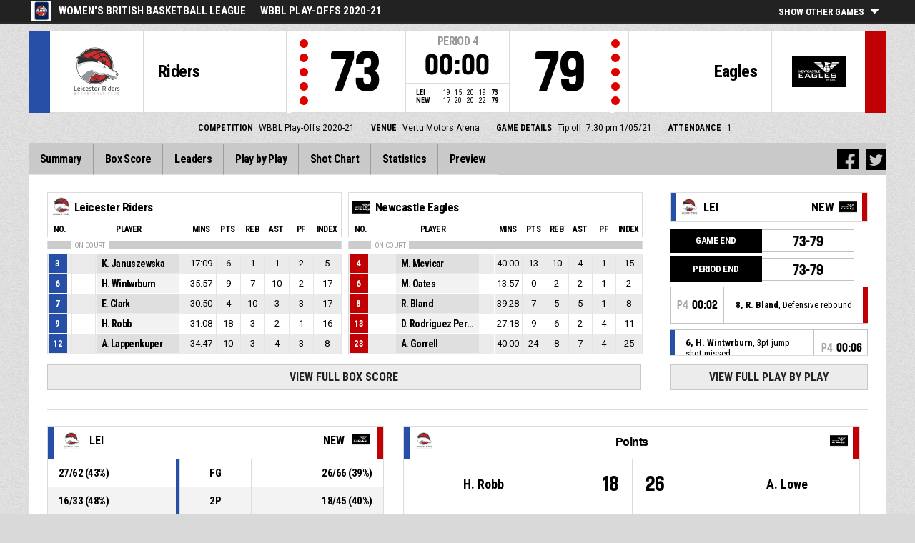

--- FILE ---
content_type: application/javascript
request_url: https://fibalivestats.dcd.shared.geniussports.com/data/1878421/data.json
body_size: 21713
content:
{"clock":"00:00","period":4,"periodLength":10,"periodType":"REGULAR","inOT":0,"tm":{"1":{"name":"Leicester Riders","nameInternational":"Leicester Riders","shortName":"Riders","shortNameInternational":"Riders","logo":"","logoT":{"size":"T1","height":75,"width":75,"bytes":7637,"url":"http:\/\/img.wh.sportingpulseinternational.com\/72d94085d012e9226351c2be33639039T1.png"},"logoS":{"size":"S1","height":200,"width":200,"bytes":33623,"url":"http:\/\/img.wh.sportingpulseinternational.com\/72d94085d012e9226351c2be33639039S1.png"},"code":"LEI","codeInternational":"LEI","coach":"J Sundberg","coachDetails":{"firstName":"J","familyName":"Sundberg","internationalFirstName":"J","internationalFamilyName":"Sundberg","firstNameInitial":"J","familyNameInitial":"S","internationalFirstNameInitial":"J","internationalFamilyNameInitial":"S","scoreboardName":"J. Sundberg"},"assistcoach1":"A Quintero","assistcoach1Details":{"firstName":"A","familyName":"Quintero","internationalFirstName":"A","internationalFamilyName":"Quintero","firstNameInitial":"A","familyNameInitial":"Q","internationalFirstNameInitial":"A","internationalFamilyNameInitial":"Q","scoreboardName":"A. Quintero"},"score":73,"full_score":73,"tot_sMinutes":"200:00","tot_sFieldGoalsMade":27,"tot_sFieldGoalsAttempted":62,"tot_sFieldGoalsPercentage":43,"tot_sThreePointersMade":11,"tot_sThreePointersAttempted":29,"tot_sThreePointersPercentage":37,"tot_sTwoPointersMade":16,"tot_sTwoPointersAttempted":33,"tot_sTwoPointersPercentage":48,"tot_sFreeThrowsMade":8,"tot_sFreeThrowsAttempted":10,"tot_sFreeThrowsPercentage":80,"tot_sReboundsDefensive":31,"tot_sReboundsOffensive":7,"tot_sReboundsTotal":38,"tot_sAssists":22,"tot_sTurnovers":15,"tot_sSteals":7,"tot_sBlocks":6,"tot_sBlocksReceived":1,"tot_sFoulsPersonal":21,"tot_sFoulsOn":16,"tot_sFoulsTotal":21,"tot_sPoints":73,"tot_sPointsFromTurnovers":9,"tot_sPointsSecondChance":9,"tot_sPointsFastBreak":9,"tot_sBenchPoints":17,"tot_sPointsInThePaint":22,"tot_sTimeLeading":8.7666666666667,"tot_sBiggestLead":7,"tot_sBiggestScoringRun":8,"tot_sLeadChanges":7,"tot_sTimesScoresLevel":4,"tot_sFoulsTeam":0,"tot_sReboundsTeam":4,"tot_sReboundsTeamDefensive":3,"tot_sReboundsTeamOffensive":1,"tot_sTurnoversTeam":0,"pl":{"1":{"sMinutes":"17:09","sFieldGoalsMade":2,"sFieldGoalsAttempted":5,"sFieldGoalsPercentage":40,"sThreePointersMade":0,"sThreePointersAttempted":1,"sThreePointersPercentage":0,"sTwoPointersMade":2,"sTwoPointersAttempted":4,"sTwoPointersPercentage":50,"sFreeThrowsMade":2,"sFreeThrowsAttempted":2,"sFreeThrowsPercentage":100,"sReboundsDefensive":1,"sReboundsOffensive":0,"sReboundsTotal":1,"sAssists":1,"sTurnovers":2,"sSteals":0,"sBlocks":2,"sBlocksReceived":0,"sFoulsPersonal":2,"sFoulsOn":2,"sPoints":6,"sPointsSecondChance":0,"sPointsFastBreak":2,"sPlusMinusPoints":4,"sPointsInThePaint":4,"eff_1":5,"eff_2":0,"eff_3":2.9,"eff_4":9,"eff_5":5,"eff_6":5,"eff_7":5,"firstName":"K","firstNameInitial":"K","familyName":"Januszewska","familyNameInitial":"J","internationalFirstName":"K","internationalFirstNameInitial":"K","internationalFamilyName":"Januszewska","internationalFamilyNameInitial":"J","active":1,"starter":1,"playingPosition":"","shirtNumber":"3","name":"K. Januszewska"},"2":{"sMinutes":"35:57","sFieldGoalsMade":3,"sFieldGoalsAttempted":10,"sFieldGoalsPercentage":30,"sThreePointersMade":2,"sThreePointersAttempted":6,"sThreePointersPercentage":33,"sTwoPointersMade":1,"sTwoPointersAttempted":4,"sTwoPointersPercentage":25,"sFreeThrowsMade":1,"sFreeThrowsAttempted":2,"sFreeThrowsPercentage":50,"sReboundsDefensive":5,"sReboundsOffensive":2,"sReboundsTotal":7,"sAssists":10,"sTurnovers":3,"sSteals":2,"sBlocks":0,"sBlocksReceived":0,"sFoulsPersonal":2,"sFoulsOn":4,"sPoints":9,"sPointsSecondChance":5,"sPointsFastBreak":0,"sPlusMinusPoints":4,"sPointsInThePaint":2,"eff_1":17,"eff_2":2,"eff_3":10.9,"eff_4":45,"eff_5":19,"eff_6":17,"eff_7":17,"firstName":"H","firstNameInitial":"H","familyName":"Wintwrburn","familyNameInitial":"W","internationalFirstName":"H","internationalFirstNameInitial":"H","internationalFamilyName":"Wintwrburn","internationalFamilyNameInitial":"W","active":1,"captain":1,"starter":1,"playingPosition":"","shirtNumber":"6","name":"H. Wintwrburn"},"3":{"sMinutes":"30:50","sFieldGoalsMade":2,"sFieldGoalsAttempted":6,"sFieldGoalsPercentage":33,"sThreePointersMade":0,"sThreePointersAttempted":3,"sThreePointersPercentage":0,"sTwoPointersMade":2,"sTwoPointersAttempted":3,"sTwoPointersPercentage":66,"sFreeThrowsMade":0,"sFreeThrowsAttempted":0,"sFreeThrowsPercentage":0,"sReboundsDefensive":9,"sReboundsOffensive":1,"sReboundsTotal":10,"sAssists":3,"sTurnovers":0,"sSteals":2,"sBlocks":2,"sBlocksReceived":0,"sFoulsPersonal":3,"sFoulsOn":2,"sPoints":4,"sPointsSecondChance":0,"sPointsFastBreak":0,"sPlusMinusPoints":-15,"sPointsInThePaint":2,"eff_1":17,"eff_2":4,"eff_3":8.3,"eff_4":41,"eff_5":16,"eff_6":17,"eff_7":17,"firstName":"E","firstNameInitial":"E","familyName":"Clark","familyNameInitial":"C","internationalFirstName":"E","internationalFirstNameInitial":"E","internationalFamilyName":"Clark","internationalFamilyNameInitial":"C","active":1,"playingPosition":"","shirtNumber":"7","starter":0,"name":"E. Clark"},"4":{"sMinutes":"5:17","sFieldGoalsMade":0,"sFieldGoalsAttempted":1,"sFieldGoalsPercentage":0,"sThreePointersMade":0,"sThreePointersAttempted":1,"sThreePointersPercentage":0,"sTwoPointersMade":0,"sTwoPointersAttempted":0,"sTwoPointersPercentage":0,"sFreeThrowsMade":0,"sFreeThrowsAttempted":0,"sFreeThrowsPercentage":0,"sReboundsDefensive":0,"sReboundsOffensive":0,"sReboundsTotal":0,"sAssists":1,"sTurnovers":0,"sSteals":0,"sBlocks":0,"sBlocksReceived":0,"sFoulsPersonal":2,"sFoulsOn":0,"sPoints":0,"sPointsSecondChance":0,"sPointsFastBreak":0,"sPlusMinusPoints":-6,"sPointsInThePaint":0,"eff_1":0,"eff_2":0,"eff_3":-0.8,"eff_4":-8,"eff_5":-2,"eff_6":0,"eff_7":0,"firstName":"R","firstNameInitial":"R","familyName":"Ainge","familyNameInitial":"A","internationalFirstName":"R","internationalFirstNameInitial":"R","internationalFamilyName":"Ainge","internationalFamilyNameInitial":"A","active":0,"playingPosition":"","shirtNumber":"8","starter":0,"name":"R. Ainge"},"5":{"sMinutes":"31:08","sFieldGoalsMade":7,"sFieldGoalsAttempted":14,"sFieldGoalsPercentage":50,"sThreePointersMade":4,"sThreePointersAttempted":9,"sThreePointersPercentage":44,"sTwoPointersMade":3,"sTwoPointersAttempted":5,"sTwoPointersPercentage":60,"sFreeThrowsMade":0,"sFreeThrowsAttempted":0,"sFreeThrowsPercentage":0,"sReboundsDefensive":3,"sReboundsOffensive":0,"sReboundsTotal":3,"sAssists":2,"sTurnovers":1,"sSteals":1,"sBlocks":0,"sBlocksReceived":0,"sFoulsPersonal":1,"sFoulsOn":1,"sPoints":18,"sPointsSecondChance":0,"sPointsFastBreak":0,"sPlusMinusPoints":-2,"sPointsInThePaint":2,"eff_1":16,"eff_2":2,"eff_3":12.9,"eff_4":45,"eff_5":16,"eff_6":16,"eff_7":16,"firstName":"H","firstNameInitial":"H","familyName":"Robb","familyNameInitial":"R","internationalFirstName":"H","internationalFirstNameInitial":"H","internationalFamilyName":"Robb","internationalFamilyNameInitial":"R","active":1,"starter":1,"playingPosition":"","shirtNumber":"9","name":"H. Robb"},"6":{"sMinutes":"18:54","sFieldGoalsMade":5,"sFieldGoalsAttempted":8,"sFieldGoalsPercentage":62,"sThreePointersMade":3,"sThreePointersAttempted":4,"sThreePointersPercentage":75,"sTwoPointersMade":2,"sTwoPointersAttempted":4,"sTwoPointersPercentage":50,"sFreeThrowsMade":0,"sFreeThrowsAttempted":0,"sFreeThrowsPercentage":0,"sReboundsDefensive":2,"sReboundsOffensive":0,"sReboundsTotal":2,"sAssists":0,"sTurnovers":4,"sSteals":0,"sBlocks":0,"sBlocksReceived":0,"sFoulsPersonal":3,"sFoulsOn":3,"sPoints":13,"sPointsSecondChance":0,"sPointsFastBreak":3,"sPlusMinusPoints":-15,"sPointsInThePaint":2,"eff_1":8,"eff_2":0,"eff_3":4.8,"eff_4":12.5,"eff_5":8,"eff_6":8,"eff_7":8,"firstName":"M","firstNameInitial":"M","familyName":"Brewer","familyNameInitial":"B","internationalFirstName":"M","internationalFirstNameInitial":"M","internationalFamilyName":"Brewer","internationalFamilyNameInitial":"B","active":0,"playingPosition":"","shirtNumber":"10","starter":0,"name":"M. Brewer"},"7":{"sMinutes":"34:47","sFieldGoalsMade":3,"sFieldGoalsAttempted":10,"sFieldGoalsPercentage":30,"sThreePointersMade":2,"sThreePointersAttempted":4,"sThreePointersPercentage":50,"sTwoPointersMade":1,"sTwoPointersAttempted":6,"sTwoPointersPercentage":16,"sFreeThrowsMade":2,"sFreeThrowsAttempted":2,"sFreeThrowsPercentage":100,"sReboundsDefensive":2,"sReboundsOffensive":1,"sReboundsTotal":3,"sAssists":4,"sTurnovers":3,"sSteals":1,"sBlocks":0,"sBlocksReceived":1,"sFoulsPersonal":3,"sFoulsOn":1,"sPoints":10,"sPointsSecondChance":2,"sPointsFastBreak":2,"sPlusMinusPoints":0,"sPointsInThePaint":2,"eff_1":8,"eff_2":2,"eff_3":5.1,"eff_4":10,"eff_5":5,"eff_6":8,"eff_7":8,"firstName":"A","firstNameInitial":"A","familyName":"Lappenkuper","familyNameInitial":"L","internationalFirstName":"A","internationalFirstNameInitial":"A","internationalFamilyName":"Lappenkuper","internationalFamilyNameInitial":"L","active":1,"starter":1,"playingPosition":"","shirtNumber":"12","name":"A. Lappenkuper"},"8":{"sMinutes":"25:58","sFieldGoalsMade":5,"sFieldGoalsAttempted":8,"sFieldGoalsPercentage":62,"sThreePointersMade":0,"sThreePointersAttempted":1,"sThreePointersPercentage":0,"sTwoPointersMade":5,"sTwoPointersAttempted":7,"sTwoPointersPercentage":71,"sFreeThrowsMade":3,"sFreeThrowsAttempted":4,"sFreeThrowsPercentage":75,"sReboundsDefensive":6,"sReboundsOffensive":2,"sReboundsTotal":8,"sAssists":1,"sTurnovers":2,"sSteals":1,"sBlocks":2,"sBlocksReceived":0,"sFoulsPersonal":5,"sFoulsOn":3,"sPoints":13,"sPointsSecondChance":2,"sPointsFastBreak":2,"sPlusMinusPoints":0,"sPointsInThePaint":8,"eff_1":19,"eff_2":2,"eff_3":11.3,"eff_4":44,"eff_5":17,"eff_6":19,"eff_7":19,"firstName":"A","firstNameInitial":"A","familyName":"Stewart","familyNameInitial":"S","internationalFirstName":"A","internationalFirstNameInitial":"A","internationalFamilyName":"Stewart","internationalFamilyNameInitial":"S","active":0,"starter":1,"playingPosition":"","shirtNumber":"13","name":"A. Stewart"},"9":{"sMinutes":"0:00","sFieldGoalsMade":0,"sFieldGoalsAttempted":0,"sFieldGoalsPercentage":0,"sThreePointersMade":0,"sThreePointersAttempted":0,"sThreePointersPercentage":0,"sTwoPointersMade":0,"sTwoPointersAttempted":0,"sTwoPointersPercentage":0,"sFreeThrowsMade":0,"sFreeThrowsAttempted":0,"sFreeThrowsPercentage":0,"sReboundsDefensive":0,"sReboundsOffensive":0,"sReboundsTotal":0,"sAssists":0,"sTurnovers":0,"sSteals":0,"sBlocks":0,"sBlocksReceived":0,"sFoulsPersonal":0,"sFoulsOn":0,"sPoints":0,"sPointsSecondChance":0,"sPointsFastBreak":0,"sPlusMinusPoints":0,"sPointsInThePaint":0,"eff_1":0,"eff_2":0,"eff_3":0,"eff_4":0,"eff_5":0,"eff_6":0,"eff_7":0,"firstName":"A","firstNameInitial":"A","familyName":"Smith","familyNameInitial":"S","internationalFirstName":"A","internationalFirstNameInitial":"A","internationalFamilyName":"Smith","internationalFamilyNameInitial":"S","active":0,"playingPosition":"","shirtNumber":"17","starter":0,"name":"A. Smith"},"10":{"sMinutes":"0:00","sFieldGoalsMade":0,"sFieldGoalsAttempted":0,"sFieldGoalsPercentage":0,"sThreePointersMade":0,"sThreePointersAttempted":0,"sThreePointersPercentage":0,"sTwoPointersMade":0,"sTwoPointersAttempted":0,"sTwoPointersPercentage":0,"sFreeThrowsMade":0,"sFreeThrowsAttempted":0,"sFreeThrowsPercentage":0,"sReboundsDefensive":0,"sReboundsOffensive":0,"sReboundsTotal":0,"sAssists":0,"sTurnovers":0,"sSteals":0,"sBlocks":0,"sBlocksReceived":0,"sFoulsPersonal":0,"sFoulsOn":0,"sPoints":0,"sPointsSecondChance":0,"sPointsFastBreak":0,"sPlusMinusPoints":0,"sPointsInThePaint":0,"eff_1":0,"eff_2":0,"eff_3":0,"eff_4":0,"eff_5":0,"eff_6":0,"eff_7":0,"firstName":"E","firstNameInitial":"E","familyName":"Morris","familyNameInitial":"M","internationalFirstName":"E","internationalFirstNameInitial":"E","internationalFamilyName":"Morris","internationalFamilyNameInitial":"M","active":0,"playingPosition":"","shirtNumber":"25","starter":0,"name":"E. Morris"}},"tot_eff_1":94,"tot_eff_2":2,"tot_eff_3":57,"tot_eff_4":210.5,"tot_eff_5":88,"tot_eff_6":94,"tot_eff_7":94,"p1_score":19,"p2_score":15,"p3_score":20,"p4_score":19,"fouls":7,"timeouts":0,"shot":[{"r":0,"x":24.489999771118,"y":40.680000305176,"p":8,"pno":8,"tno":1,"per":1,"perType":"REGULAR","actionType":"2pt","actionNumber":7,"previousAction":"","subType":"jumpshot","player":"A. Stewart","shirtNumber":"13"},{"r":0,"x":14.659999847412,"y":30.229999542236,"p":1,"pno":1,"tno":1,"per":1,"perType":"REGULAR","actionType":"2pt","actionNumber":11,"previousAction":"","subType":"floatingjumpshot","player":"K. Januszewska","shirtNumber":"3"},{"r":0,"x":7.4899997711182,"y":45.759998321533,"p":2,"pno":2,"tno":1,"per":1,"perType":"REGULAR","actionType":"2pt","actionNumber":24,"previousAction":"","subType":"drivinglayup","player":"H. Wintwrburn","shirtNumber":"6"},{"r":1,"x":6,"y":50,"p":2,"pno":2,"tno":1,"per":1,"perType":"REGULAR","actionType":"2pt","actionNumber":26,"previousAction":"","subType":"layup","player":"H. Wintwrburn","shirtNumber":"6"},{"r":1,"x":8.2700004577637,"y":53.389999389648,"p":5,"pno":5,"tno":1,"per":1,"perType":"REGULAR","actionType":"2pt","actionNumber":29,"previousAction":"","subType":"drivinglayup","player":"H. Robb","shirtNumber":"9"},{"r":0,"x":11.539999961853,"y":60.169998168945,"p":1,"pno":1,"tno":1,"per":1,"perType":"REGULAR","actionType":"2pt","actionNumber":33,"previousAction":"","subType":"floatingjumpshot","player":"K. Januszewska","shirtNumber":"3"},{"r":1,"x":29.639999389648,"y":25.139999389648,"p":5,"pno":5,"tno":1,"per":1,"perType":"REGULAR","actionType":"3pt","actionNumber":42,"previousAction":"","subType":"jumpshot","player":"H. Robb","shirtNumber":"9"},{"r":0,"x":7.0199999809265,"y":40.680000305176,"p":7,"pno":7,"tno":1,"per":1,"perType":"REGULAR","actionType":"2pt","actionNumber":47,"previousAction":"","subType":"drivinglayup","player":"A. Lappenkuper","shirtNumber":"12"},{"r":1,"x":9.1999998092651,"y":3.9500000476837,"p":2,"pno":2,"tno":1,"per":1,"perType":"REGULAR","actionType":"3pt","actionNumber":51,"previousAction":"","subType":"jumpshot","player":"H. Wintwrburn","shirtNumber":"6"},{"r":1,"x":11.390000343323,"y":49.150001525879,"p":1,"pno":1,"tno":1,"per":1,"perType":"REGULAR","actionType":"2pt","actionNumber":55,"previousAction":"","subType":"floatingjumpshot","player":"K. Januszewska","shirtNumber":"3"},{"r":0,"x":31.510000228882,"y":37.849998474121,"p":2,"pno":2,"tno":1,"per":1,"perType":"REGULAR","actionType":"3pt","actionNumber":94,"previousAction":"","subType":"jumpshot","player":"H. Wintwrburn","shirtNumber":"6"},{"r":1,"x":19.340000152588,"y":51.689998626709,"p":1,"pno":1,"tno":1,"per":1,"perType":"REGULAR","actionType":"2pt","actionNumber":98,"previousAction":"","subType":"floatingjumpshot","player":"K. Januszewska","shirtNumber":"3"},{"r":0,"x":27.610000610352,"y":23.159999847412,"p":5,"pno":5,"tno":1,"per":1,"perType":"REGULAR","actionType":"3pt","actionNumber":102,"previousAction":"","subType":"jumpshot","player":"H. Robb","shirtNumber":"9"},{"r":1,"x":26.989999771118,"y":79.660003662109,"p":6,"pno":6,"tno":1,"per":1,"perType":"REGULAR","actionType":"3pt","actionNumber":132,"previousAction":"","subType":"jumpshot","player":"M. Brewer","shirtNumber":"10"},{"r":1,"x":6.2399997711182,"y":43.5,"p":6,"pno":6,"tno":1,"per":1,"perType":"REGULAR","actionType":"2pt","actionNumber":135,"previousAction":"","subType":"drivinglayup","player":"M. Brewer","shirtNumber":"10"},{"r":0,"x":12.170000076294,"y":3.6700000762939,"p":4,"pno":4,"tno":1,"per":1,"perType":"REGULAR","actionType":"3pt","actionNumber":144,"previousAction":"","subType":"jumpshot","player":"R. Ainge","shirtNumber":"8"},{"r":0,"x":5.7699999809265,"y":83.330001831055,"p":6,"pno":6,"tno":1,"per":1,"perType":"REGULAR","actionType":"2pt","actionNumber":155,"previousAction":"","subType":"jumpshot","player":"M. Brewer","shirtNumber":"10"},{"r":1,"x":24.729999542236,"y":27.770000457764,"p":5,"pno":5,"tno":1,"per":2,"perType":"REGULAR","actionType":"2pt","actionNumber":176,"previousAction":"","subType":"jumpshot","player":"H. Robb","shirtNumber":"9"},{"r":0,"x":31.200000762939,"y":39.270000457764,"p":5,"pno":5,"tno":1,"per":2,"perType":"REGULAR","actionType":"3pt","actionNumber":189,"previousAction":"","subType":"jumpshot","player":"H. Robb","shirtNumber":"9"},{"r":1,"x":12.479999542236,"y":21.190000534058,"p":6,"pno":6,"tno":1,"per":2,"perType":"REGULAR","actionType":"2pt","actionNumber":216,"previousAction":"","subType":"jumpshot","player":"M. Brewer","shirtNumber":"10"},{"r":0,"x":26.520000457764,"y":18.079999923706,"p":7,"pno":7,"tno":1,"per":2,"perType":"REGULAR","actionType":"3pt","actionNumber":219,"previousAction":"","subType":"jumpshot","player":"A. Lappenkuper","shirtNumber":"12"},{"r":1,"x":29.639999389648,"y":72.879997253418,"p":7,"pno":7,"tno":1,"per":2,"perType":"REGULAR","actionType":"3pt","actionNumber":264,"previousAction":"","subType":"jumpshot","player":"A. Lappenkuper","shirtNumber":"12"},{"r":0,"x":20.590000152588,"y":11.579999923706,"p":5,"pno":5,"tno":1,"per":2,"perType":"REGULAR","actionType":"3pt","actionNumber":272,"previousAction":"","subType":"jumpshot","player":"H. Robb","shirtNumber":"9"},{"r":0,"x":27.299999237061,"y":20.620000839233,"p":7,"pno":7,"tno":1,"per":2,"perType":"REGULAR","actionType":"3pt","actionNumber":283,"previousAction":"","subType":"jumpshot","player":"A. Lappenkuper","shirtNumber":"12"},{"r":0,"x":6.5500001907349,"y":42.659999847412,"p":7,"pno":7,"tno":1,"per":2,"perType":"REGULAR","actionType":"2pt","actionNumber":287,"previousAction":"","subType":"layup","player":"A. Lappenkuper","shirtNumber":"12"},{"r":0,"x":8.1099996566772,"y":54.240001678467,"p":5,"pno":5,"tno":1,"per":2,"perType":"REGULAR","actionType":"2pt","actionNumber":298,"previousAction":"","subType":"drivinglayup","player":"H. Robb","shirtNumber":"9"},{"r":1,"x":6,"y":50,"p":8,"pno":8,"tno":1,"per":2,"perType":"REGULAR","actionType":"2pt","actionNumber":300,"previousAction":"","subType":"layup","player":"A. Stewart","shirtNumber":"13"},{"r":0,"x":29.489999771118,"y":27.120000839233,"p":2,"pno":2,"tno":1,"per":2,"perType":"REGULAR","actionType":"3pt","actionNumber":308,"previousAction":"","subType":"jumpshot","player":"H. Wintwrburn","shirtNumber":"6"},{"r":1,"x":24.799999237061,"y":35.880001068115,"p":5,"pno":5,"tno":1,"per":2,"perType":"REGULAR","actionType":"2pt","actionNumber":313,"previousAction":"","subType":"jumpshot","player":"H. Robb","shirtNumber":"9"},{"r":1,"x":25.120000839233,"y":82.199996948242,"p":6,"pno":6,"tno":1,"per":2,"perType":"REGULAR","actionType":"3pt","actionNumber":335,"previousAction":"","subType":"jumpshot","player":"M. Brewer","shirtNumber":"10"},{"r":0,"x":72.699996948242,"y":21.469999313354,"p":3,"pno":3,"tno":1,"per":3,"perType":"REGULAR","actionType":"3pt","actionNumber":354,"previousAction":"","subType":"jumpshot","player":"E. Clark","shirtNumber":"7"},{"r":0,"x":68.019996643066,"y":59.040000915527,"p":3,"pno":3,"tno":1,"per":3,"perType":"REGULAR","actionType":"3pt","actionNumber":358,"previousAction":"","subType":"jumpshot","player":"E. Clark","shirtNumber":"7"},{"r":1,"x":91.419998168945,"y":56.209999084473,"p":7,"pno":7,"tno":1,"per":3,"perType":"REGULAR","actionType":"2pt","actionNumber":364,"previousAction":"","subType":"drivinglayup","player":"A. Lappenkuper","shirtNumber":"12"},{"r":1,"x":86.580001831055,"y":5.0799999237061,"p":5,"pno":5,"tno":1,"per":3,"perType":"REGULAR","actionType":"3pt","actionNumber":367,"previousAction":"","subType":"jumpshot","player":"H. Robb","shirtNumber":"9"},{"r":0,"x":77.690002441406,"y":11.579999923706,"p":2,"pno":2,"tno":1,"per":3,"perType":"REGULAR","actionType":"3pt","actionNumber":373,"previousAction":"","subType":"jumpshot","player":"H. Wintwrburn","shirtNumber":"6"},{"r":0,"x":87.050003051758,"y":18.360000610352,"p":7,"pno":7,"tno":1,"per":3,"perType":"REGULAR","actionType":"2pt","actionNumber":385,"previousAction":"","subType":"jumpshot","player":"A. Lappenkuper","shirtNumber":"12"},{"r":1,"x":82.370002746582,"y":51.979999542236,"p":3,"pno":3,"tno":1,"per":3,"perType":"REGULAR","actionType":"2pt","actionNumber":399,"previousAction":"","subType":"fadeaway","player":"E. Clark","shirtNumber":"7"},{"r":0,"x":77.379997253418,"y":88.419998168945,"p":1,"pno":1,"tno":1,"per":3,"perType":"REGULAR","actionType":"3pt","actionNumber":422,"previousAction":"","subType":"jumpshot","player":"K. Januszewska","shirtNumber":"3"},{"r":1,"x":89.550003051758,"y":20.89999961853,"p":3,"pno":3,"tno":1,"per":3,"perType":"REGULAR","actionType":"2pt","actionNumber":426,"previousAction":"","subType":"turnaroundjumpshot","player":"E. Clark","shirtNumber":"7"},{"r":0,"x":89.860000610352,"y":59.889999389648,"p":6,"pno":6,"tno":1,"per":3,"perType":"REGULAR","actionType":"2pt","actionNumber":438,"previousAction":"","subType":"drivinglayup","player":"M. Brewer","shirtNumber":"10"},{"r":1,"x":89.699996948242,"y":54.520000457764,"p":8,"pno":8,"tno":1,"per":3,"perType":"REGULAR","actionType":"2pt","actionNumber":449,"previousAction":"","subType":"turnaroundjumpshot","player":"A. Stewart","shirtNumber":"13"},{"r":1,"x":93.919998168945,"y":20.89999961853,"p":8,"pno":8,"tno":1,"per":3,"perType":"REGULAR","actionType":"2pt","actionNumber":462,"previousAction":"","subType":"jumpshot","player":"A. Stewart","shirtNumber":"13"},{"r":0,"x":87.050003051758,"y":23.450000762939,"p":8,"pno":8,"tno":1,"per":3,"perType":"REGULAR","actionType":"2pt","actionNumber":467,"previousAction":"","subType":"turnaroundjumpshot","player":"A. Stewart","shirtNumber":"13"},{"r":1,"x":69.110000610352,"y":63.279998779297,"p":5,"pno":5,"tno":1,"per":3,"perType":"REGULAR","actionType":"3pt","actionNumber":485,"previousAction":"","subType":"jumpshot","player":"H. Robb","shirtNumber":"9"},{"r":0,"x":90.330001831055,"y":2.539999961853,"p":6,"pno":6,"tno":1,"per":3,"perType":"REGULAR","actionType":"3pt","actionNumber":511,"previousAction":"","subType":"jumpshot","player":"M. Brewer","shirtNumber":"10"},{"r":0,"x":73.01000213623,"y":37.849998474121,"p":3,"pno":3,"tno":1,"per":4,"perType":"REGULAR","actionType":"2pt","actionNumber":520,"previousAction":"","subType":"jumpshot","player":"E. Clark","shirtNumber":"7"},{"r":0,"x":93.139999389648,"y":83.050003051758,"p":2,"pno":2,"tno":1,"per":4,"perType":"REGULAR","actionType":"2pt","actionNumber":530,"previousAction":"","subType":"floatingjumpshot","player":"H. Wintwrburn","shirtNumber":"6"},{"r":0,"x":90.639999389648,"y":48.590000152588,"p":7,"pno":7,"tno":1,"per":4,"perType":"REGULAR","actionType":"2pt","actionNumber":534,"previousAction":"","subType":"drivinglayup","player":"A. Lappenkuper","shirtNumber":"12"},{"r":1,"x":69.889999389648,"y":29.379999160767,"p":5,"pno":5,"tno":1,"per":4,"perType":"REGULAR","actionType":"3pt","actionNumber":544,"previousAction":"","subType":"turnaroundjumpshot","player":"H. Robb","shirtNumber":"9"},{"r":1,"x":93.139999389648,"y":43.220001220703,"p":8,"pno":8,"tno":1,"per":4,"perType":"REGULAR","actionType":"2pt","actionNumber":554,"previousAction":"","subType":"jumpshot","player":"A. Stewart","shirtNumber":"13"},{"r":1,"x":92.040000915527,"y":3.1099998950958,"p":7,"pno":7,"tno":1,"per":4,"perType":"REGULAR","actionType":"3pt","actionNumber":567,"previousAction":"","subType":"jumpshot","player":"A. Lappenkuper","shirtNumber":"12"},{"r":1,"x":87.519996643066,"y":96.330001831055,"p":6,"pno":6,"tno":1,"per":4,"perType":"REGULAR","actionType":"3pt","actionNumber":571,"previousAction":"","subType":"jumpshot","player":"M. Brewer","shirtNumber":"10"},{"r":0,"x":84.400001525879,"y":5.3699998855591,"p":5,"pno":5,"tno":1,"per":4,"perType":"REGULAR","actionType":"3pt","actionNumber":576,"previousAction":"","subType":"jumpshot","player":"H. Robb","shirtNumber":"9"},{"r":0,"x":90.949996948242,"y":7.9099998474121,"p":7,"pno":7,"tno":1,"per":4,"perType":"REGULAR","actionType":"2pt","actionNumber":606,"previousAction":"","subType":"jumpshot","player":"A. Lappenkuper","shirtNumber":"12"},{"r":0,"x":92.199996948242,"y":62.709999084473,"p":2,"pno":2,"tno":1,"per":4,"perType":"REGULAR","actionType":"2pt","actionNumber":625,"previousAction":"","subType":"drivinglayup","player":"H. Wintwrburn","shirtNumber":"6"},{"r":0,"x":86.900001525879,"y":47.180000305176,"p":5,"pno":5,"tno":1,"per":4,"perType":"REGULAR","actionType":"2pt","actionNumber":643,"previousAction":"","subType":"floatingjumpshot","player":"H. Robb","shirtNumber":"9"},{"r":0,"x":67.860000610352,"y":48.869998931885,"p":3,"pno":3,"tno":1,"per":4,"perType":"REGULAR","actionType":"3pt","actionNumber":660,"previousAction":"","subType":"jumpshot","player":"E. Clark","shirtNumber":"7"},{"r":1,"x":89.389999389648,"y":44.349998474121,"p":8,"pno":8,"tno":1,"per":4,"perType":"REGULAR","actionType":"2pt","actionNumber":671,"previousAction":"","subType":"drivinglayup","player":"A. Stewart","shirtNumber":"13"},{"r":1,"x":73.949996948242,"y":79.940002441406,"p":2,"pno":2,"tno":1,"per":4,"perType":"REGULAR","actionType":"3pt","actionNumber":679,"previousAction":"","subType":"jumpshot","player":"H. Wintwrburn","shirtNumber":"6"},{"r":0,"x":84.400001525879,"y":95.199996948242,"p":8,"pno":8,"tno":1,"per":4,"perType":"REGULAR","actionType":"3pt","actionNumber":704,"previousAction":"","subType":"jumpshot","player":"A. Stewart","shirtNumber":"13"},{"r":0,"x":75.199996948242,"y":14.970000267029,"p":5,"pno":5,"tno":1,"per":4,"perType":"REGULAR","actionType":"3pt","actionNumber":707,"previousAction":"","subType":"jumpshot","player":"H. Robb","shirtNumber":"9"},{"r":0,"x":62.869998931885,"y":70.900001525879,"p":2,"pno":2,"tno":1,"per":4,"perType":"REGULAR","actionType":"3pt","actionNumber":717,"previousAction":"","subType":"jumpshot","player":"H. Wintwrburn","shirtNumber":"6"}],"scoring":[{"gt":"08:39","pno":2,"tno":1,"per":1,"perType":"REGULAR","player":"H. Wintwrburn","shirtNumber":"6","firstName":"H","familyName":"Wintwrburn","internationalFirstName":"H","internationalFamilyName":"Wintwrburn","firstNameInitial":"H","familyNameInitial":"W","internationalFirstNameInitial":"H","internationalFamilyNameInitial":"W","scoreboardName":"H. Wintwrburn"},{"gt":"08:13","pno":5,"tno":1,"per":1,"perType":"REGULAR","player":"H. Robb","shirtNumber":"9","firstName":"H","familyName":"Robb","internationalFirstName":"H","internationalFamilyName":"Robb","firstNameInitial":"H","familyNameInitial":"R","internationalFirstNameInitial":"H","internationalFamilyNameInitial":"R","scoreboardName":"H. Robb"},{"gt":"06:48","pno":5,"tno":1,"per":1,"perType":"REGULAR","player":"H. Robb","shirtNumber":"9","firstName":"H","familyName":"Robb","internationalFirstName":"H","internationalFamilyName":"Robb","firstNameInitial":"H","familyNameInitial":"R","internationalFirstNameInitial":"H","internationalFamilyNameInitial":"R","scoreboardName":"H. Robb"},{"gt":"06:19","pno":2,"tno":1,"per":1,"perType":"REGULAR","player":"H. Wintwrburn","shirtNumber":"6","firstName":"H","familyName":"Wintwrburn","internationalFirstName":"H","internationalFamilyName":"Wintwrburn","firstNameInitial":"H","familyNameInitial":"W","internationalFirstNameInitial":"H","internationalFamilyNameInitial":"W","scoreboardName":"H. Wintwrburn"},{"gt":"05:41","pno":1,"tno":1,"per":1,"perType":"REGULAR","player":"K. Januszewska","shirtNumber":"3","firstName":"K","familyName":"Januszewska","internationalFirstName":"K","internationalFamilyName":"Januszewska","firstNameInitial":"K","familyNameInitial":"J","internationalFirstNameInitial":"K","internationalFamilyNameInitial":"J","scoreboardName":"K. Januszewska"},{"gt":"04:02","pno":1,"tno":1,"per":1,"perType":"REGULAR","player":"K. Januszewska","shirtNumber":"3","firstName":"K","familyName":"Januszewska","internationalFirstName":"K","internationalFamilyName":"Januszewska","firstNameInitial":"K","familyNameInitial":"J","internationalFirstNameInitial":"K","internationalFamilyNameInitial":"J","scoreboardName":"K. Januszewska"},{"gt":"01:57","pno":6,"tno":1,"per":1,"perType":"REGULAR","player":"M. Brewer","shirtNumber":"10","firstName":"M","familyName":"Brewer","internationalFirstName":"M","internationalFamilyName":"Brewer","firstNameInitial":"M","familyNameInitial":"B","internationalFirstNameInitial":"M","internationalFamilyNameInitial":"B","scoreboardName":"M. Brewer"},{"gt":"01:21","pno":6,"tno":1,"per":1,"perType":"REGULAR","player":"M. Brewer","shirtNumber":"10","firstName":"M","familyName":"Brewer","internationalFirstName":"M","internationalFamilyName":"Brewer","firstNameInitial":"M","familyNameInitial":"B","internationalFirstNameInitial":"M","internationalFamilyNameInitial":"B","scoreboardName":"M. Brewer"},{"gt":"09:26","pno":5,"tno":1,"per":2,"perType":"REGULAR","player":"H. Robb","shirtNumber":"9","firstName":"H","familyName":"Robb","internationalFirstName":"H","internationalFamilyName":"Robb","firstNameInitial":"H","familyNameInitial":"R","internationalFirstNameInitial":"H","internationalFamilyNameInitial":"R","scoreboardName":"H. Robb"},{"gt":"07:14","pno":6,"tno":1,"per":2,"perType":"REGULAR","player":"M. Brewer","shirtNumber":"10","firstName":"M","familyName":"Brewer","internationalFirstName":"M","internationalFamilyName":"Brewer","firstNameInitial":"M","familyNameInitial":"B","internationalFirstNameInitial":"M","internationalFamilyNameInitial":"B","scoreboardName":"M. Brewer"},{"gt":"05:30","pno":8,"tno":1,"per":2,"perType":"REGULAR","player":"A. Stewart","shirtNumber":"13","firstName":"A","familyName":"Stewart","internationalFirstName":"A","internationalFamilyName":"Stewart","firstNameInitial":"A","familyNameInitial":"S","internationalFirstNameInitial":"A","internationalFamilyNameInitial":"S","scoreboardName":"A. Stewart"},{"gt":"05:00","pno":7,"tno":1,"per":2,"perType":"REGULAR","player":"A. Lappenkuper","shirtNumber":"12","firstName":"A","familyName":"Lappenkuper","internationalFirstName":"A","internationalFamilyName":"Lappenkuper","firstNameInitial":"A","familyNameInitial":"L","internationalFirstNameInitial":"A","internationalFamilyNameInitial":"L","scoreboardName":"A. Lappenkuper"},{"gt":"02:30","pno":8,"tno":1,"per":2,"perType":"REGULAR","player":"A. Stewart","shirtNumber":"13","firstName":"A","familyName":"Stewart","internationalFirstName":"A","internationalFamilyName":"Stewart","firstNameInitial":"A","familyNameInitial":"S","internationalFirstNameInitial":"A","internationalFamilyNameInitial":"S","scoreboardName":"A. Stewart"},{"gt":"01:29","pno":5,"tno":1,"per":2,"perType":"REGULAR","player":"H. Robb","shirtNumber":"9","firstName":"H","familyName":"Robb","internationalFirstName":"H","internationalFamilyName":"Robb","firstNameInitial":"H","familyNameInitial":"R","internationalFirstNameInitial":"H","internationalFamilyNameInitial":"R","scoreboardName":"H. Robb"},{"gt":"00:23","pno":6,"tno":1,"per":2,"perType":"REGULAR","player":"M. Brewer","shirtNumber":"10","firstName":"M","familyName":"Brewer","internationalFirstName":"M","internationalFamilyName":"Brewer","firstNameInitial":"M","familyNameInitial":"B","internationalFirstNameInitial":"M","internationalFamilyNameInitial":"B","scoreboardName":"M. Brewer"},{"gt":"08:41","pno":7,"tno":1,"per":3,"perType":"REGULAR","player":"A. Lappenkuper","shirtNumber":"12","firstName":"A","familyName":"Lappenkuper","internationalFirstName":"A","internationalFamilyName":"Lappenkuper","firstNameInitial":"A","familyNameInitial":"L","internationalFirstNameInitial":"A","internationalFamilyNameInitial":"L","scoreboardName":"A. Lappenkuper"},{"gt":"08:07","pno":5,"tno":1,"per":3,"perType":"REGULAR","player":"H. Robb","shirtNumber":"9","firstName":"H","familyName":"Robb","internationalFirstName":"H","internationalFamilyName":"Robb","firstNameInitial":"H","familyNameInitial":"R","internationalFirstNameInitial":"H","internationalFamilyNameInitial":"R","scoreboardName":"H. Robb"},{"gt":"07:09","pno":1,"tno":1,"per":3,"perType":"REGULAR","player":"K. Januszewska","shirtNumber":"3","firstName":"K","familyName":"Januszewska","internationalFirstName":"K","internationalFamilyName":"Januszewska","firstNameInitial":"K","familyNameInitial":"J","internationalFirstNameInitial":"K","internationalFamilyNameInitial":"J","scoreboardName":"K. Januszewska"},{"gt":"07:09","pno":1,"tno":1,"per":3,"perType":"REGULAR","player":"K. Januszewska","shirtNumber":"3","firstName":"K","familyName":"Januszewska","internationalFirstName":"K","internationalFamilyName":"Januszewska","firstNameInitial":"K","familyNameInitial":"J","internationalFirstNameInitial":"K","internationalFamilyNameInitial":"J","scoreboardName":"K. Januszewska"},{"gt":"06:00","pno":3,"tno":1,"per":3,"perType":"REGULAR","player":"E. Clark","shirtNumber":"7","firstName":"E","familyName":"Clark","internationalFirstName":"E","internationalFamilyName":"Clark","firstNameInitial":"E","familyNameInitial":"C","internationalFirstNameInitial":"E","internationalFamilyNameInitial":"C","scoreboardName":"E. Clark"},{"gt":"04:30","pno":3,"tno":1,"per":3,"perType":"REGULAR","player":"E. Clark","shirtNumber":"7","firstName":"E","familyName":"Clark","internationalFirstName":"E","internationalFamilyName":"Clark","firstNameInitial":"E","familyNameInitial":"C","internationalFirstNameInitial":"E","internationalFamilyNameInitial":"C","scoreboardName":"E. Clark"},{"gt":"03:10","pno":8,"tno":1,"per":3,"perType":"REGULAR","player":"A. Stewart","shirtNumber":"13","firstName":"A","familyName":"Stewart","internationalFirstName":"A","internationalFamilyName":"Stewart","firstNameInitial":"A","familyNameInitial":"S","internationalFirstNameInitial":"A","internationalFamilyNameInitial":"S","scoreboardName":"A. Stewart"},{"gt":"02:30","pno":8,"tno":1,"per":3,"perType":"REGULAR","player":"A. Stewart","shirtNumber":"13","firstName":"A","familyName":"Stewart","internationalFirstName":"A","internationalFamilyName":"Stewart","firstNameInitial":"A","familyNameInitial":"S","internationalFirstNameInitial":"A","internationalFamilyNameInitial":"S","scoreboardName":"A. Stewart"},{"gt":"01:45","pno":7,"tno":1,"per":3,"perType":"REGULAR","player":"A. Lappenkuper","shirtNumber":"12","firstName":"A","familyName":"Lappenkuper","internationalFirstName":"A","internationalFamilyName":"Lappenkuper","firstNameInitial":"A","familyNameInitial":"L","internationalFirstNameInitial":"A","internationalFamilyNameInitial":"L","scoreboardName":"A. Lappenkuper"},{"gt":"01:45","pno":7,"tno":1,"per":3,"perType":"REGULAR","player":"A. Lappenkuper","shirtNumber":"12","firstName":"A","familyName":"Lappenkuper","internationalFirstName":"A","internationalFamilyName":"Lappenkuper","firstNameInitial":"A","familyNameInitial":"L","internationalFirstNameInitial":"A","internationalFamilyNameInitial":"L","scoreboardName":"A. Lappenkuper"},{"gt":"01:08","pno":5,"tno":1,"per":3,"perType":"REGULAR","player":"H. Robb","shirtNumber":"9","firstName":"H","familyName":"Robb","internationalFirstName":"H","internationalFamilyName":"Robb","firstNameInitial":"H","familyNameInitial":"R","internationalFirstNameInitial":"H","internationalFamilyNameInitial":"R","scoreboardName":"H. Robb"},{"gt":"07:56","pno":5,"tno":1,"per":4,"perType":"REGULAR","player":"H. Robb","shirtNumber":"9","firstName":"H","familyName":"Robb","internationalFirstName":"H","internationalFamilyName":"Robb","firstNameInitial":"H","familyNameInitial":"R","internationalFirstNameInitial":"H","internationalFamilyNameInitial":"R","scoreboardName":"H. Robb"},{"gt":"07:30","pno":8,"tno":1,"per":4,"perType":"REGULAR","player":"A. Stewart","shirtNumber":"13","firstName":"A","familyName":"Stewart","internationalFirstName":"A","internationalFamilyName":"Stewart","firstNameInitial":"A","familyNameInitial":"S","internationalFirstNameInitial":"A","internationalFamilyNameInitial":"S","scoreboardName":"A. Stewart"},{"gt":"06:58","pno":7,"tno":1,"per":4,"perType":"REGULAR","player":"A. Lappenkuper","shirtNumber":"12","firstName":"A","familyName":"Lappenkuper","internationalFirstName":"A","internationalFamilyName":"Lappenkuper","firstNameInitial":"A","familyNameInitial":"L","internationalFirstNameInitial":"A","internationalFamilyNameInitial":"L","scoreboardName":"A. Lappenkuper"},{"gt":"06:38","pno":6,"tno":1,"per":4,"perType":"REGULAR","player":"M. Brewer","shirtNumber":"10","firstName":"M","familyName":"Brewer","internationalFirstName":"M","internationalFamilyName":"Brewer","firstNameInitial":"M","familyNameInitial":"B","internationalFirstNameInitial":"M","internationalFamilyNameInitial":"B","scoreboardName":"M. Brewer"},{"gt":"02:46","pno":8,"tno":1,"per":4,"perType":"REGULAR","player":"A. Stewart","shirtNumber":"13","firstName":"A","familyName":"Stewart","internationalFirstName":"A","internationalFamilyName":"Stewart","firstNameInitial":"A","familyNameInitial":"S","internationalFirstNameInitial":"A","internationalFamilyNameInitial":"S","scoreboardName":"A. Stewart"},{"gt":"02:46","pno":8,"tno":1,"per":4,"perType":"REGULAR","player":"A. Stewart","shirtNumber":"13","firstName":"A","familyName":"Stewart","internationalFirstName":"A","internationalFamilyName":"Stewart","firstNameInitial":"A","familyNameInitial":"S","internationalFirstNameInitial":"A","internationalFamilyNameInitial":"S","scoreboardName":"A. Stewart"},{"gt":"02:17","pno":8,"tno":1,"per":4,"perType":"REGULAR","player":"A. Stewart","shirtNumber":"13","firstName":"A","familyName":"Stewart","internationalFirstName":"A","internationalFamilyName":"Stewart","firstNameInitial":"A","familyNameInitial":"S","internationalFirstNameInitial":"A","internationalFamilyNameInitial":"S","scoreboardName":"A. Stewart"},{"gt":"01:13","pno":2,"tno":1,"per":4,"perType":"REGULAR","player":"H. Wintwrburn","shirtNumber":"6","firstName":"H","familyName":"Wintwrburn","internationalFirstName":"H","internationalFamilyName":"Wintwrburn","firstNameInitial":"H","familyNameInitial":"W","internationalFirstNameInitial":"H","internationalFamilyNameInitial":"W","scoreboardName":"H. Wintwrburn"},{"gt":"00:42","pno":2,"tno":1,"per":4,"perType":"REGULAR","player":"H. Wintwrburn","shirtNumber":"6","firstName":"H","familyName":"Wintwrburn","internationalFirstName":"H","internationalFamilyName":"Wintwrburn","firstNameInitial":"H","familyNameInitial":"W","internationalFirstNameInitial":"H","internationalFamilyNameInitial":"W","scoreboardName":"H. Wintwrburn"}],"lds":{"sBlocks":{"1":{"name":"K. Januszewska","tot":2,"tno":1,"pno":1,"shirtNumber":"3","firstName":"K","familyName":"Januszewska","internationalFirstName":"K","internationalFamilyName":"Januszewska","firstNameInitial":"K","familyNameInitial":"J","internationalFirstNameInitial":"K","internationalFamilyNameInitial":"J","scoreboardName":"K. Januszewska"},"2":{"name":"E. Clark","tot":2,"tno":1,"pno":3,"shirtNumber":"7","firstName":"E","familyName":"Clark","internationalFirstName":"E","internationalFamilyName":"Clark","firstNameInitial":"E","familyNameInitial":"C","internationalFirstNameInitial":"E","internationalFamilyNameInitial":"C","scoreboardName":"E. Clark"},"3":{"name":"A. Stewart","tot":2,"tno":1,"pno":8,"shirtNumber":"13","firstName":"A","familyName":"Stewart","internationalFirstName":"A","internationalFamilyName":"Stewart","firstNameInitial":"A","familyNameInitial":"S","internationalFirstNameInitial":"A","internationalFamilyNameInitial":"S","scoreboardName":"A. Stewart"}},"sSteals":{"1":{"name":"H. Wintwrburn","tot":2,"tno":1,"pno":2,"shirtNumber":"6","firstName":"H","familyName":"Wintwrburn","internationalFirstName":"H","internationalFamilyName":"Wintwrburn","firstNameInitial":"H","familyNameInitial":"W","internationalFirstNameInitial":"H","internationalFamilyNameInitial":"W","scoreboardName":"H. Wintwrburn"},"2":{"name":"E. Clark","tot":2,"tno":1,"pno":3,"shirtNumber":"7","firstName":"E","familyName":"Clark","internationalFirstName":"E","internationalFamilyName":"Clark","firstNameInitial":"E","familyNameInitial":"C","internationalFirstNameInitial":"E","internationalFamilyNameInitial":"C","scoreboardName":"E. Clark"},"3":{"name":"H. Robb","tot":1,"tno":1,"pno":5,"shirtNumber":"9","firstName":"H","familyName":"Robb","internationalFirstName":"H","internationalFamilyName":"Robb","firstNameInitial":"H","familyNameInitial":"R","internationalFirstNameInitial":"H","internationalFamilyNameInitial":"R","scoreboardName":"H. Robb"},"4":{"name":"A. Lappenkuper","tot":1,"tno":1,"pno":7,"shirtNumber":"12","firstName":"A","familyName":"Lappenkuper","internationalFirstName":"A","internationalFamilyName":"Lappenkuper","firstNameInitial":"A","familyNameInitial":"L","internationalFirstNameInitial":"A","internationalFamilyNameInitial":"L","scoreboardName":"A. Lappenkuper"},"5":{"name":"A. Stewart","tot":1,"tno":1,"pno":8,"shirtNumber":"13","firstName":"A","familyName":"Stewart","internationalFirstName":"A","internationalFamilyName":"Stewart","firstNameInitial":"A","familyNameInitial":"S","internationalFirstNameInitial":"A","internationalFamilyNameInitial":"S","scoreboardName":"A. Stewart"}},"sAssists":{"1":{"name":"H. Wintwrburn","tot":10,"tno":1,"pno":2,"shirtNumber":"6","firstName":"H","familyName":"Wintwrburn","internationalFirstName":"H","internationalFamilyName":"Wintwrburn","firstNameInitial":"H","familyNameInitial":"W","internationalFirstNameInitial":"H","internationalFamilyNameInitial":"W","scoreboardName":"H. Wintwrburn"},"2":{"name":"A. Lappenkuper","tot":4,"tno":1,"pno":7,"shirtNumber":"12","firstName":"A","familyName":"Lappenkuper","internationalFirstName":"A","internationalFamilyName":"Lappenkuper","firstNameInitial":"A","familyNameInitial":"L","internationalFirstNameInitial":"A","internationalFamilyNameInitial":"L","scoreboardName":"A. Lappenkuper"},"3":{"name":"E. Clark","tot":3,"tno":1,"pno":3,"shirtNumber":"7","firstName":"E","familyName":"Clark","internationalFirstName":"E","internationalFamilyName":"Clark","firstNameInitial":"E","familyNameInitial":"C","internationalFirstNameInitial":"E","internationalFamilyNameInitial":"C","scoreboardName":"E. Clark"},"4":{"name":"H. Robb","tot":2,"tno":1,"pno":5,"shirtNumber":"9","firstName":"H","familyName":"Robb","internationalFirstName":"H","internationalFamilyName":"Robb","firstNameInitial":"H","familyNameInitial":"R","internationalFirstNameInitial":"H","internationalFamilyNameInitial":"R","scoreboardName":"H. Robb"},"5":{"name":"K. Januszewska","tot":1,"tno":1,"pno":1,"shirtNumber":"3","firstName":"K","familyName":"Januszewska","internationalFirstName":"K","internationalFamilyName":"Januszewska","firstNameInitial":"K","familyNameInitial":"J","internationalFirstNameInitial":"K","internationalFamilyNameInitial":"J","scoreboardName":"K. Januszewska"}},"sReboundsTotal":{"1":{"name":"E. Clark","tot":10,"tno":1,"pno":3,"shirtNumber":"7","firstName":"E","familyName":"Clark","internationalFirstName":"E","internationalFamilyName":"Clark","firstNameInitial":"E","familyNameInitial":"C","internationalFirstNameInitial":"E","internationalFamilyNameInitial":"C","scoreboardName":"E. Clark"},"2":{"name":"A. Stewart","tot":8,"tno":1,"pno":8,"shirtNumber":"13","firstName":"A","familyName":"Stewart","internationalFirstName":"A","internationalFamilyName":"Stewart","firstNameInitial":"A","familyNameInitial":"S","internationalFirstNameInitial":"A","internationalFamilyNameInitial":"S","scoreboardName":"A. Stewart"},"3":{"name":"H. Wintwrburn","tot":7,"tno":1,"pno":2,"shirtNumber":"6","firstName":"H","familyName":"Wintwrburn","internationalFirstName":"H","internationalFamilyName":"Wintwrburn","firstNameInitial":"H","familyNameInitial":"W","internationalFirstNameInitial":"H","internationalFamilyNameInitial":"W","scoreboardName":"H. Wintwrburn"},"4":{"name":"H. Robb","tot":3,"tno":1,"pno":5,"shirtNumber":"9","firstName":"H","familyName":"Robb","internationalFirstName":"H","internationalFamilyName":"Robb","firstNameInitial":"H","familyNameInitial":"R","internationalFirstNameInitial":"H","internationalFamilyNameInitial":"R","scoreboardName":"H. Robb"},"5":{"name":"A. Lappenkuper","tot":3,"tno":1,"pno":7,"shirtNumber":"12","firstName":"A","familyName":"Lappenkuper","internationalFirstName":"A","internationalFamilyName":"Lappenkuper","firstNameInitial":"A","familyNameInitial":"L","internationalFirstNameInitial":"A","internationalFamilyNameInitial":"L","scoreboardName":"A. Lappenkuper"}},"sPoints":{"1":{"name":"H. Robb","tot":18,"tno":1,"pno":5,"shirtNumber":"9","firstName":"H","familyName":"Robb","internationalFirstName":"H","internationalFamilyName":"Robb","firstNameInitial":"H","familyNameInitial":"R","internationalFirstNameInitial":"H","internationalFamilyNameInitial":"R","scoreboardName":"H. Robb"},"2":{"name":"M. Brewer","tot":13,"tno":1,"pno":6,"shirtNumber":"10","firstName":"M","familyName":"Brewer","internationalFirstName":"M","internationalFamilyName":"Brewer","firstNameInitial":"M","familyNameInitial":"B","internationalFirstNameInitial":"M","internationalFamilyNameInitial":"B","scoreboardName":"M. Brewer"},"3":{"name":"A. Stewart","tot":13,"tno":1,"pno":8,"shirtNumber":"13","firstName":"A","familyName":"Stewart","internationalFirstName":"A","internationalFamilyName":"Stewart","firstNameInitial":"A","familyNameInitial":"S","internationalFirstNameInitial":"A","internationalFamilyNameInitial":"S","scoreboardName":"A. Stewart"},"4":{"name":"A. Lappenkuper","tot":10,"tno":1,"pno":7,"shirtNumber":"12","firstName":"A","familyName":"Lappenkuper","internationalFirstName":"A","internationalFamilyName":"Lappenkuper","firstNameInitial":"A","familyNameInitial":"L","internationalFirstNameInitial":"A","internationalFamilyNameInitial":"L","scoreboardName":"A. Lappenkuper"},"5":{"name":"H. Wintwrburn","tot":9,"tno":1,"pno":2,"shirtNumber":"6","firstName":"H","familyName":"Wintwrburn","internationalFirstName":"H","internationalFamilyName":"Wintwrburn","firstNameInitial":"H","familyNameInitial":"W","internationalFirstNameInitial":"H","internationalFamilyNameInitial":"W","scoreboardName":"H. Wintwrburn"}}}},"2":{"name":"Newcastle Eagles","nameInternational":"Newcastle Eagles","shortName":"Eagles","shortNameInternational":"Eagles","logo":"","logoT":{"size":"T1","height":75,"width":75,"bytes":2496,"url":"http:\/\/img.wh.sportingpulseinternational.com\/a5bb5589c875d03b5a08452765e42ec9T1.png"},"logoS":{"size":"S1","height":200,"width":200,"bytes":7194,"url":"http:\/\/img.wh.sportingpulseinternational.com\/a5bb5589c875d03b5a08452765e42ec9S1.png"},"code":"NEW","codeInternational":"NEW","coach":"Chris Bunten","coachDetails":{"firstName":"Chris","familyName":"Bunten","internationalFirstName":"Chris","internationalFamilyName":"Bunten","firstNameInitial":"C","familyNameInitial":"B","internationalFirstNameInitial":"C","internationalFamilyNameInitial":"B","scoreboardName":"C. Bunten"},"assistcoach1":"Luke Orwin","assistcoach1Details":{"firstName":"Luke","familyName":"Orwin","internationalFirstName":"Luke","internationalFamilyName":"Orwin","firstNameInitial":"L","familyNameInitial":"O","internationalFirstNameInitial":"L","internationalFamilyNameInitial":"O","scoreboardName":"L. Orwin"},"score":79,"full_score":79,"tot_sMinutes":"200:00","tot_sFieldGoalsMade":26,"tot_sFieldGoalsAttempted":66,"tot_sFieldGoalsPercentage":39,"tot_sThreePointersMade":8,"tot_sThreePointersAttempted":21,"tot_sThreePointersPercentage":38,"tot_sTwoPointersMade":18,"tot_sTwoPointersAttempted":45,"tot_sTwoPointersPercentage":40,"tot_sFreeThrowsMade":19,"tot_sFreeThrowsAttempted":26,"tot_sFreeThrowsPercentage":73,"tot_sReboundsDefensive":27,"tot_sReboundsOffensive":13,"tot_sReboundsTotal":40,"tot_sAssists":22,"tot_sTurnovers":10,"tot_sSteals":9,"tot_sBlocks":1,"tot_sBlocksReceived":6,"tot_sFoulsPersonal":16,"tot_sFoulsOn":21,"tot_sFoulsTotal":16,"tot_sPoints":79,"tot_sPointsFromTurnovers":7,"tot_sPointsSecondChance":9,"tot_sPointsFastBreak":15,"tot_sBenchPoints":0,"tot_sPointsInThePaint":26,"tot_sTimeLeading":28.683333333333,"tot_sBiggestLead":9,"tot_sBiggestScoringRun":8,"tot_sLeadChanges":7,"tot_sTimesScoresLevel":4,"tot_sFoulsTeam":0,"tot_sReboundsTeam":6,"tot_sReboundsTeamDefensive":2,"tot_sReboundsTeamOffensive":4,"tot_sTurnoversTeam":0,"pl":{"1":{"sMinutes":"0:00","sFieldGoalsMade":0,"sFieldGoalsAttempted":0,"sFieldGoalsPercentage":0,"sThreePointersMade":0,"sThreePointersAttempted":0,"sThreePointersPercentage":0,"sTwoPointersMade":0,"sTwoPointersAttempted":0,"sTwoPointersPercentage":0,"sFreeThrowsMade":0,"sFreeThrowsAttempted":0,"sFreeThrowsPercentage":0,"sReboundsDefensive":0,"sReboundsOffensive":0,"sReboundsTotal":0,"sAssists":0,"sTurnovers":0,"sSteals":0,"sBlocks":0,"sBlocksReceived":0,"sFoulsPersonal":0,"sFoulsOn":0,"sPoints":0,"sPointsSecondChance":0,"sPointsFastBreak":0,"sPlusMinusPoints":0,"sPointsInThePaint":0,"eff_1":0,"eff_2":0,"eff_3":0,"eff_4":0,"eff_5":0,"eff_6":0,"eff_7":0,"firstName":"Yemisi","firstNameInitial":"Y","familyName":"Mefful","familyNameInitial":"M","internationalFirstName":"Yemisi","internationalFirstNameInitial":"Y","internationalFamilyName":"Mefful","internationalFamilyNameInitial":"M","active":0,"playingPosition":"","shirtNumber":"1","starter":0,"name":"Y. Mefful"},"2":{"sMinutes":"40:00","sFieldGoalsMade":5,"sFieldGoalsAttempted":15,"sFieldGoalsPercentage":33,"sThreePointersMade":3,"sThreePointersAttempted":8,"sThreePointersPercentage":37,"sTwoPointersMade":2,"sTwoPointersAttempted":7,"sTwoPointersPercentage":28,"sFreeThrowsMade":0,"sFreeThrowsAttempted":0,"sFreeThrowsPercentage":0,"sReboundsDefensive":7,"sReboundsOffensive":3,"sReboundsTotal":10,"sAssists":4,"sTurnovers":2,"sSteals":0,"sBlocks":0,"sBlocksReceived":2,"sFoulsPersonal":1,"sFoulsOn":2,"sPoints":13,"sPointsSecondChance":2,"sPointsFastBreak":0,"sPlusMinusPoints":6,"sPointsInThePaint":4,"eff_1":15,"eff_2":2,"eff_3":9.1,"eff_4":37.5,"eff_5":14,"eff_6":15,"eff_7":15,"firstName":"Maddy","firstNameInitial":"M","familyName":"Mcvicar","familyNameInitial":"M","internationalFirstName":"Maddy","internationalFirstNameInitial":"M","internationalFamilyName":"Mcvicar","internationalFamilyNameInitial":"M","active":1,"starter":1,"playingPosition":"","shirtNumber":"4","name":"M. Mcvicar"},"3":{"sMinutes":"13:57","sFieldGoalsMade":0,"sFieldGoalsAttempted":1,"sFieldGoalsPercentage":0,"sThreePointersMade":0,"sThreePointersAttempted":1,"sThreePointersPercentage":0,"sTwoPointersMade":0,"sTwoPointersAttempted":0,"sTwoPointersPercentage":0,"sFreeThrowsMade":0,"sFreeThrowsAttempted":0,"sFreeThrowsPercentage":0,"sReboundsDefensive":1,"sReboundsOffensive":1,"sReboundsTotal":2,"sAssists":2,"sTurnovers":1,"sSteals":0,"sBlocks":0,"sBlocksReceived":0,"sFoulsPersonal":1,"sFoulsOn":0,"sPoints":0,"sPointsSecondChance":0,"sPointsFastBreak":0,"sPlusMinusPoints":-2,"sPointsInThePaint":0,"eff_1":2,"eff_2":1,"eff_3":0.3,"eff_4":2,"eff_5":1,"eff_6":2,"eff_7":2,"firstName":"Millie","firstNameInitial":"M","familyName":"Oates","familyNameInitial":"O","internationalFirstName":"Millie","internationalFirstNameInitial":"M","internationalFamilyName":"Oates","internationalFamilyNameInitial":"O","active":1,"playingPosition":"","shirtNumber":"6","starter":0,"name":"M. Oates"},"4":{"sMinutes":"39:28","sFieldGoalsMade":3,"sFieldGoalsAttempted":11,"sFieldGoalsPercentage":27,"sThreePointersMade":1,"sThreePointersAttempted":4,"sThreePointersPercentage":25,"sTwoPointersMade":2,"sTwoPointersAttempted":7,"sTwoPointersPercentage":28,"sFreeThrowsMade":0,"sFreeThrowsAttempted":0,"sFreeThrowsPercentage":0,"sReboundsDefensive":5,"sReboundsOffensive":0,"sReboundsTotal":5,"sAssists":5,"sTurnovers":2,"sSteals":1,"sBlocks":0,"sBlocksReceived":0,"sFoulsPersonal":1,"sFoulsOn":1,"sPoints":7,"sPointsSecondChance":0,"sPointsFastBreak":0,"sPlusMinusPoints":5,"sPointsInThePaint":0,"eff_1":8,"eff_2":2,"eff_3":4.1,"eff_4":21.5,"eff_5":8,"eff_6":8,"eff_7":8,"firstName":"Rachael","firstNameInitial":"R","familyName":"Bland","familyNameInitial":"B","internationalFirstName":"Rachael","internationalFirstNameInitial":"R","internationalFamilyName":"Bland","internationalFamilyNameInitial":"B","active":1,"starter":1,"playingPosition":"","shirtNumber":"8","name":"R. Bland"},"5":{"sMinutes":"39:17","sFieldGoalsMade":8,"sFieldGoalsAttempted":16,"sFieldGoalsPercentage":50,"sThreePointersMade":4,"sThreePointersAttempted":6,"sThreePointersPercentage":66,"sTwoPointersMade":4,"sTwoPointersAttempted":10,"sTwoPointersPercentage":40,"sFreeThrowsMade":6,"sFreeThrowsAttempted":8,"sFreeThrowsPercentage":75,"sReboundsDefensive":2,"sReboundsOffensive":1,"sReboundsTotal":3,"sAssists":2,"sTurnovers":2,"sSteals":7,"sBlocks":1,"sBlocksReceived":1,"sFoulsPersonal":5,"sFoulsOn":6,"sPoints":26,"sPointsSecondChance":5,"sPointsFastBreak":6,"sPlusMinusPoints":4,"sPointsInThePaint":8,"eff_1":27,"eff_2":2,"eff_3":23.6,"eff_4":65,"eff_5":27,"eff_6":27,"eff_7":27,"firstName":"Abby","firstNameInitial":"A","familyName":"Lowe","familyNameInitial":"L","internationalFirstName":"Abby","internationalFirstNameInitial":"A","internationalFamilyName":"Lowe","internationalFamilyNameInitial":"L","active":0,"starter":1,"playingPosition":"","shirtNumber":"9","name":"A. Lowe"},"6":{"sMinutes":"27:18","sFieldGoalsMade":4,"sFieldGoalsAttempted":8,"sFieldGoalsPercentage":50,"sThreePointersMade":0,"sThreePointersAttempted":0,"sThreePointersPercentage":0,"sTwoPointersMade":4,"sTwoPointersAttempted":8,"sTwoPointersPercentage":50,"sFreeThrowsMade":1,"sFreeThrowsAttempted":2,"sFreeThrowsPercentage":50,"sReboundsDefensive":2,"sReboundsOffensive":4,"sReboundsTotal":6,"sAssists":2,"sTurnovers":1,"sSteals":0,"sBlocks":0,"sBlocksReceived":1,"sFoulsPersonal":4,"sFoulsOn":2,"sPoints":9,"sPointsSecondChance":2,"sPointsFastBreak":1,"sPlusMinusPoints":11,"sPointsInThePaint":4,"eff_1":11,"eff_2":1,"eff_3":6.8,"eff_4":21,"eff_5":8,"eff_6":11,"eff_7":11,"firstName":"Deborah","firstNameInitial":"D","familyName":"Rodriguez Perez","familyNameInitial":"R","internationalFirstName":"Deborah","internationalFirstNameInitial":"D","internationalFamilyName":"Rodriguez Perez","internationalFamilyNameInitial":"R","active":1,"starter":1,"playingPosition":"","shirtNumber":"13","name":"D. Rodriguez Perez"},"7":{"sMinutes":"0:00","sFieldGoalsMade":0,"sFieldGoalsAttempted":0,"sFieldGoalsPercentage":0,"sThreePointersMade":0,"sThreePointersAttempted":0,"sThreePointersPercentage":0,"sTwoPointersMade":0,"sTwoPointersAttempted":0,"sTwoPointersPercentage":0,"sFreeThrowsMade":0,"sFreeThrowsAttempted":0,"sFreeThrowsPercentage":0,"sReboundsDefensive":0,"sReboundsOffensive":0,"sReboundsTotal":0,"sAssists":0,"sTurnovers":0,"sSteals":0,"sBlocks":0,"sBlocksReceived":0,"sFoulsPersonal":0,"sFoulsOn":0,"sPoints":0,"sPointsSecondChance":0,"sPointsFastBreak":0,"sPlusMinusPoints":0,"sPointsInThePaint":0,"eff_1":0,"eff_2":0,"eff_3":0,"eff_4":0,"eff_5":0,"eff_6":0,"eff_7":0,"firstName":"Ori","firstNameInitial":"O","familyName":"Chukwu-Etu","familyNameInitial":"C","internationalFirstName":"Ori","internationalFirstNameInitial":"O","internationalFamilyName":"Chukwu-Etu","internationalFamilyNameInitial":"C","active":0,"playingPosition":"","shirtNumber":"14","starter":0,"name":"O. Chukwu-Etu"},"8":{"sMinutes":"0:00","sFieldGoalsMade":0,"sFieldGoalsAttempted":0,"sFieldGoalsPercentage":0,"sThreePointersMade":0,"sThreePointersAttempted":0,"sThreePointersPercentage":0,"sTwoPointersMade":0,"sTwoPointersAttempted":0,"sTwoPointersPercentage":0,"sFreeThrowsMade":0,"sFreeThrowsAttempted":0,"sFreeThrowsPercentage":0,"sReboundsDefensive":0,"sReboundsOffensive":0,"sReboundsTotal":0,"sAssists":0,"sTurnovers":0,"sSteals":0,"sBlocks":0,"sBlocksReceived":0,"sFoulsPersonal":0,"sFoulsOn":0,"sPoints":0,"sPointsSecondChance":0,"sPointsFastBreak":0,"sPlusMinusPoints":0,"sPointsInThePaint":0,"eff_1":0,"eff_2":0,"eff_3":0,"eff_4":0,"eff_5":0,"eff_6":0,"eff_7":0,"firstName":"Mollie","firstNameInitial":"M","familyName":"Arnold","familyNameInitial":"A","internationalFirstName":"Mollie","internationalFirstNameInitial":"M","internationalFamilyName":"Arnold","internationalFamilyNameInitial":"A","active":0,"playingPosition":"","shirtNumber":"16","starter":0,"name":"M. Arnold"},"9":{"sMinutes":"40:00","sFieldGoalsMade":6,"sFieldGoalsAttempted":15,"sFieldGoalsPercentage":40,"sThreePointersMade":0,"sThreePointersAttempted":2,"sThreePointersPercentage":0,"sTwoPointersMade":6,"sTwoPointersAttempted":13,"sTwoPointersPercentage":46,"sFreeThrowsMade":12,"sFreeThrowsAttempted":16,"sFreeThrowsPercentage":75,"sReboundsDefensive":8,"sReboundsOffensive":0,"sReboundsTotal":8,"sAssists":7,"sTurnovers":2,"sSteals":1,"sBlocks":0,"sBlocksReceived":2,"sFoulsPersonal":4,"sFoulsOn":10,"sPoints":24,"sPointsSecondChance":0,"sPointsFastBreak":8,"sPlusMinusPoints":6,"sPointsInThePaint":10,"eff_1":25,"eff_2":1,"eff_3":19,"eff_4":69,"eff_5":29,"eff_6":25,"eff_7":25,"firstName":"Alison","firstNameInitial":"A","familyName":"Gorrell","familyNameInitial":"G","internationalFirstName":"Alison","internationalFirstNameInitial":"A","internationalFamilyName":"Gorrell","internationalFamilyNameInitial":"G","active":1,"captain":1,"starter":1,"playingPosition":"","shirtNumber":"23","name":"A. Gorrell"}},"tot_eff_1":94,"tot_eff_2":2,"tot_eff_3":66.3,"tot_eff_4":234,"tot_eff_5":93,"tot_eff_6":94,"tot_eff_7":94,"p1_score":17,"p2_score":20,"p3_score":20,"p4_score":22,"fouls":6,"timeouts":0,"shot":[{"r":0,"x":89.080001831055,"y":39.830001831055,"p":5,"pno":5,"tno":2,"per":1,"perType":"REGULAR","actionType":"2pt","actionNumber":9,"previousAction":"","subType":"floatingjumpshot","player":"A. Lowe","shirtNumber":"9"},{"r":0,"x":74.26000213623,"y":64.410003662109,"p":2,"pno":2,"tno":2,"per":1,"perType":"REGULAR","actionType":"2pt","actionNumber":13,"previousAction":"","subType":"jumpshot","player":"M. McVicar","shirtNumber":"4"},{"r":1,"x":84.400001525879,"y":4.5199999809265,"p":5,"pno":5,"tno":2,"per":1,"perType":"REGULAR","actionType":"3pt","actionNumber":27,"previousAction":"","subType":"jumpshot","player":"A. Lowe","shirtNumber":"9"},{"r":0,"x":84.870002746582,"y":41.240001678467,"p":5,"pno":5,"tno":2,"per":1,"perType":"REGULAR","actionType":"2pt","actionNumber":31,"previousAction":"","subType":"floatingjumpshot","player":"A. Lowe","shirtNumber":"9"},{"r":0,"x":80.5,"y":12.14999961853,"p":2,"pno":2,"tno":2,"per":1,"perType":"REGULAR","actionType":"3pt","actionNumber":37,"previousAction":"","subType":"jumpshot","player":"M. McVicar","shirtNumber":"4"},{"r":0,"x":92.199996948242,"y":36.159999847412,"p":2,"pno":2,"tno":2,"per":1,"perType":"REGULAR","actionType":"2pt","actionNumber":40,"previousAction":"","subType":"floatingjumpshot","player":"M. McVicar","shirtNumber":"4"},{"r":1,"x":78.470001220703,"y":55.650001525879,"p":6,"pno":6,"tno":2,"per":1,"perType":"REGULAR","actionType":"2pt","actionNumber":53,"previousAction":"","subType":"jumpshot","player":"D. Rodriguez Perez","shirtNumber":"13"},{"r":0,"x":74.26000213623,"y":36.159999847412,"p":9,"pno":9,"tno":2,"per":1,"perType":"REGULAR","actionType":"2pt","actionNumber":62,"previousAction":"","subType":"jumpshot","player":"A. Gorrell","shirtNumber":"23"},{"r":0,"x":80.190002441406,"y":72.599998474121,"p":4,"pno":4,"tno":2,"per":1,"perType":"REGULAR","actionType":"2pt","actionNumber":69,"previousAction":"","subType":"jumpshot","player":"R. Bland","shirtNumber":"8"},{"r":1,"x":72.699996948242,"y":22.60000038147,"p":5,"pno":5,"tno":2,"per":1,"perType":"REGULAR","actionType":"3pt","actionNumber":96,"previousAction":"","subType":"jumpshot","player":"A. Lowe","shirtNumber":"9"},{"r":0,"x":86.73999786377,"y":42.659999847412,"p":5,"pno":5,"tno":2,"per":1,"perType":"REGULAR","actionType":"2pt","actionNumber":100,"previousAction":"","subType":"floatingjumpshot","player":"A. Lowe","shirtNumber":"9"},{"r":0,"x":69.110000610352,"y":40.959999084473,"p":2,"pno":2,"tno":2,"per":1,"perType":"REGULAR","actionType":"3pt","actionNumber":124,"previousAction":"","subType":"jumpshot","player":"M. McVicar","shirtNumber":"4"},{"r":1,"x":68.639999389648,"y":61.020000457764,"p":5,"pno":5,"tno":2,"per":1,"perType":"REGULAR","actionType":"3pt","actionNumber":130,"previousAction":"","subType":"jumpshot","player":"A. Lowe","shirtNumber":"9"},{"r":0,"x":92.199996948242,"y":55.650001525879,"p":9,"pno":9,"tno":2,"per":1,"perType":"REGULAR","actionType":"2pt","actionNumber":133,"previousAction":"","subType":"drivinglayup","player":"A. Gorrell","shirtNumber":"23"},{"r":0,"x":83.309997558594,"y":31.360000610352,"p":5,"pno":5,"tno":2,"per":1,"perType":"REGULAR","actionType":"2pt","actionNumber":138,"previousAction":"","subType":"floatingjumpshot","player":"A. Lowe","shirtNumber":"9"},{"r":1,"x":86.580001831055,"y":16.10000038147,"p":4,"pno":4,"tno":2,"per":1,"perType":"REGULAR","actionType":"2pt","actionNumber":146,"previousAction":"","subType":"jumpshot","player":"R. Bland","shirtNumber":"8"},{"r":1,"x":93.449996948242,"y":44.630001068115,"p":9,"pno":9,"tno":2,"per":2,"perType":"REGULAR","actionType":"2pt","actionNumber":166,"previousAction":"","subType":"jumpshot","player":"A. Gorrell","shirtNumber":"23"},{"r":1,"x":89.23999786377,"y":45.479999542236,"p":5,"pno":5,"tno":2,"per":2,"perType":"REGULAR","actionType":"2pt","actionNumber":178,"previousAction":"","subType":"drivinglayup","player":"A. Lowe","shirtNumber":"9"},{"r":1,"x":91.889999389648,"y":46.889999389648,"p":2,"pno":2,"tno":2,"per":2,"perType":"REGULAR","actionType":"2pt","actionNumber":197,"previousAction":"","subType":"jumpshot","player":"M. McVicar","shirtNumber":"4"},{"r":0,"x":82.370002746582,"y":92.370002746582,"p":9,"pno":9,"tno":2,"per":2,"perType":"REGULAR","actionType":"3pt","actionNumber":210,"previousAction":"","subType":"jumpshot","player":"A. Gorrell","shirtNumber":"23"},{"r":1,"x":87.680000305176,"y":42.369998931885,"p":5,"pno":5,"tno":2,"per":2,"perType":"REGULAR","actionType":"2pt","actionNumber":218,"previousAction":"","subType":"drivinglayup","player":"A. Lowe","shirtNumber":"9"},{"r":0,"x":93.599998474121,"y":37.569999694824,"p":6,"pno":6,"tno":2,"per":2,"perType":"REGULAR","actionType":"2pt","actionNumber":221,"previousAction":"","subType":"turnaroundjumpshot","player":"D. Rodriguez Perez","shirtNumber":"13"},{"r":1,"x":93.290000915527,"y":47.740001678467,"p":5,"pno":5,"tno":2,"per":2,"perType":"REGULAR","actionType":"2pt","actionNumber":227,"previousAction":"","subType":"drivinglayup","player":"A. Lowe","shirtNumber":"9"},{"r":0,"x":90.019996643066,"y":37.009998321533,"p":9,"pno":9,"tno":2,"per":2,"perType":"REGULAR","actionType":"2pt","actionNumber":254,"previousAction":"","subType":"drivinglayup","player":"A. Gorrell","shirtNumber":"23"},{"r":0,"x":85.800003051758,"y":91.23999786377,"p":4,"pno":4,"tno":2,"per":2,"perType":"REGULAR","actionType":"2pt","actionNumber":268,"previousAction":"","subType":"jumpshot","player":"R. Bland","shirtNumber":"8"},{"r":0,"x":81.279998779297,"y":89.269996643066,"p":2,"pno":2,"tno":2,"per":2,"perType":"REGULAR","actionType":"3pt","actionNumber":277,"previousAction":"","subType":"jumpshot","player":"M. McVicar","shirtNumber":"4"},{"r":0,"x":68.48999786377,"y":59.319999694824,"p":2,"pno":2,"tno":2,"per":2,"perType":"REGULAR","actionType":"3pt","actionNumber":285,"previousAction":"","subType":"jumpshot","player":"M. McVicar","shirtNumber":"4"},{"r":1,"x":90.949996948242,"y":42.939998626709,"p":9,"pno":9,"tno":2,"per":2,"perType":"REGULAR","actionType":"2pt","actionNumber":289,"previousAction":"","subType":"drivinglayup","player":"A. Gorrell","shirtNumber":"23"},{"r":1,"x":86.900001525879,"y":4.2399997711182,"p":2,"pno":2,"tno":2,"per":2,"perType":"REGULAR","actionType":"3pt","actionNumber":301,"previousAction":"","subType":"jumpshot","player":"M. McVicar","shirtNumber":"4"},{"r":0,"x":68.949996948242,"y":66.669998168945,"p":4,"pno":4,"tno":2,"per":2,"perType":"REGULAR","actionType":"3pt","actionNumber":310,"previousAction":"","subType":"jumpshot","player":"R. Bland","shirtNumber":"8"},{"r":0,"x":87.680000305176,"y":19.770000457764,"p":5,"pno":5,"tno":2,"per":2,"perType":"REGULAR","actionType":"2pt","actionNumber":318,"previousAction":"","subType":"jumpshot","player":"A. Lowe","shirtNumber":"9"},{"r":0,"x":91.580001831055,"y":22.879999160767,"p":9,"pno":9,"tno":2,"per":2,"perType":"REGULAR","actionType":"2pt","actionNumber":333,"previousAction":"","subType":"jumpshot","player":"A. Gorrell","shirtNumber":"23"},{"r":0,"x":78.319999694824,"y":50.849998474121,"p":2,"pno":2,"tno":2,"per":2,"perType":"REGULAR","actionType":"2pt","actionNumber":337,"previousAction":"","subType":"jumpshot","player":"M. McVicar","shirtNumber":"4"},{"r":1,"x":25.270000457764,"y":54.240001678467,"p":9,"pno":9,"tno":2,"per":3,"perType":"REGULAR","actionType":"2pt","actionNumber":356,"previousAction":"","subType":"jumpshot","player":"A. Gorrell","shirtNumber":"23"},{"r":0,"x":11.859999656677,"y":45.759998321533,"p":6,"pno":6,"tno":2,"per":3,"perType":"REGULAR","actionType":"2pt","actionNumber":365,"previousAction":"","subType":"jumpshot","player":"D. Rodriguez Perez","shirtNumber":"13"},{"r":1,"x":25.430000305176,"y":57.630001068115,"p":6,"pno":6,"tno":2,"per":3,"perType":"REGULAR","actionType":"2pt","actionNumber":369,"previousAction":"","subType":"jumpshot","player":"D. Rodriguez Perez","shirtNumber":"13"},{"r":1,"x":25.89999961853,"y":62.430000305176,"p":4,"pno":4,"tno":2,"per":3,"perType":"REGULAR","actionType":"2pt","actionNumber":384,"previousAction":"","subType":"jumpshot","player":"R. Bland","shirtNumber":"8"},{"r":0,"x":6.2399997711182,"y":15.539999961853,"p":6,"pno":6,"tno":2,"per":3,"perType":"REGULAR","actionType":"2pt","actionNumber":392,"previousAction":"","subType":"jumpshot","player":"D. Rodriguez Perez","shirtNumber":"13"},{"r":0,"x":28.079999923706,"y":74.01000213623,"p":2,"pno":2,"tno":2,"per":3,"perType":"REGULAR","actionType":"3pt","actionNumber":397,"previousAction":"","subType":"jumpshot","player":"M. McVicar","shirtNumber":"4"},{"r":0,"x":27.459999084473,"y":80.51000213623,"p":9,"pno":9,"tno":2,"per":3,"perType":"REGULAR","actionType":"3pt","actionNumber":407,"previousAction":"","subType":"jumpshot","player":"A. Gorrell","shirtNumber":"23"},{"r":1,"x":6.710000038147,"y":42.939998626709,"p":9,"pno":9,"tno":2,"per":3,"perType":"REGULAR","actionType":"2pt","actionNumber":412,"previousAction":"","subType":"jumpshot","player":"A. Gorrell","shirtNumber":"23"},{"r":1,"x":17.629999160767,"y":52.819999694824,"p":9,"pno":9,"tno":2,"per":3,"perType":"REGULAR","actionType":"2pt","actionNumber":424,"previousAction":"","subType":"turnaroundjumpshot","player":"A. Gorrell","shirtNumber":"23"},{"r":1,"x":12.479999542236,"y":94.919998168945,"p":2,"pno":2,"tno":2,"per":3,"perType":"REGULAR","actionType":"3pt","actionNumber":430,"previousAction":"","subType":"jumpshot","player":"M. McVicar","shirtNumber":"4"},{"r":0,"x":30.729999542236,"y":65.819999694824,"p":4,"pno":4,"tno":2,"per":3,"perType":"REGULAR","actionType":"3pt","actionNumber":464,"previousAction":"","subType":"jumpshot","player":"R. Bland","shirtNumber":"8"},{"r":1,"x":6.710000038147,"y":54.799999237061,"p":2,"pno":2,"tno":2,"per":3,"perType":"REGULAR","actionType":"2pt","actionNumber":466,"previousAction":"","subType":"hookshot","player":"M. McVicar","shirtNumber":"4"},{"r":1,"x":6.4000000953674,"y":47.459999084473,"p":6,"pno":6,"tno":2,"per":3,"perType":"REGULAR","actionType":"2pt","actionNumber":483,"previousAction":"","subType":"layup","player":"D. Rodriguez Perez","shirtNumber":"13"},{"r":0,"x":29.329999923706,"y":50.560001373291,"p":9,"pno":9,"tno":2,"per":3,"perType":"REGULAR","actionType":"2pt","actionNumber":487,"previousAction":"","subType":"jumpshot","player":"A. Gorrell","shirtNumber":"23"},{"r":0,"x":29.020000457764,"y":74.01000213623,"p":3,"pno":3,"tno":2,"per":4,"perType":"REGULAR","actionType":"3pt","actionNumber":524,"previousAction":"","subType":"jumpshot","player":"M. Oates","shirtNumber":"6"},{"r":1,"x":30.270000457764,"y":69.48999786377,"p":5,"pno":5,"tno":2,"per":4,"perType":"REGULAR","actionType":"3pt","actionNumber":532,"previousAction":"","subType":"jumpshot","player":"A. Lowe","shirtNumber":"9"},{"r":1,"x":29.170000076294,"y":78.809997558594,"p":4,"pno":4,"tno":2,"per":4,"perType":"REGULAR","actionType":"3pt","actionNumber":536,"previousAction":"","subType":"jumpshot","player":"R. Bland","shirtNumber":"8"},{"r":0,"x":19.030000686646,"y":14.689999580383,"p":4,"pno":4,"tno":2,"per":4,"perType":"REGULAR","actionType":"2pt","actionNumber":551,"previousAction":"","subType":"jumpshot","player":"R. Bland","shirtNumber":"8"},{"r":1,"x":6.5500001907349,"y":42.939998626709,"p":9,"pno":9,"tno":2,"per":4,"perType":"REGULAR","actionType":"2pt","actionNumber":561,"previousAction":"","subType":"drivinglayup","player":"A. Gorrell","shirtNumber":"23"},{"r":0,"x":8.7399997711182,"y":88.980003356934,"p":9,"pno":9,"tno":2,"per":4,"perType":"REGULAR","actionType":"2pt","actionNumber":569,"previousAction":"","subType":"jumpshot","player":"A. Gorrell","shirtNumber":"23"},{"r":0,"x":10.300000190735,"y":37.569999694824,"p":4,"pno":4,"tno":2,"per":4,"perType":"REGULAR","actionType":"2pt","actionNumber":593,"previousAction":"","subType":"jumpshot","player":"R. Bland","shirtNumber":"8"},{"r":0,"x":6,"y":50,"p":6,"pno":6,"tno":2,"per":4,"perType":"REGULAR","actionType":"2pt","actionNumber":595,"previousAction":"","subType":"layup","player":"D. Rodriguez Perez","shirtNumber":"13"},{"r":0,"x":31.200000762939,"y":64.690002441406,"p":4,"pno":4,"tno":2,"per":4,"perType":"REGULAR","actionType":"3pt","actionNumber":601,"previousAction":"","subType":"jumpshot","player":"R. Bland","shirtNumber":"8"},{"r":0,"x":25.89999961853,"y":82.48999786377,"p":5,"pno":5,"tno":2,"per":4,"perType":"REGULAR","actionType":"3pt","actionNumber":609,"previousAction":"","subType":"jumpshot","player":"A. Lowe","shirtNumber":"9"},{"r":0,"x":22.620000839233,"y":55.080001831055,"p":2,"pno":2,"tno":2,"per":4,"perType":"REGULAR","actionType":"2pt","actionNumber":620,"previousAction":"","subType":"jumpshot","player":"M. McVicar","shirtNumber":"4"},{"r":0,"x":24.959999084473,"y":66.099998474121,"p":5,"pno":5,"tno":2,"per":4,"perType":"REGULAR","actionType":"2pt","actionNumber":630,"previousAction":"","subType":"jumpshot","player":"A. Lowe","shirtNumber":"9"},{"r":1,"x":6,"y":50,"p":6,"pno":6,"tno":2,"per":4,"perType":"REGULAR","actionType":"2pt","actionNumber":632,"previousAction":"","subType":"layup","player":"D. Rodriguez Perez","shirtNumber":"13"},{"r":1,"x":13.880000114441,"y":4.8000001907349,"p":2,"pno":2,"tno":2,"per":4,"perType":"REGULAR","actionType":"3pt","actionNumber":645,"previousAction":"","subType":"jumpshot","player":"M. McVicar","shirtNumber":"4"},{"r":0,"x":10.300000190735,"y":79.940002441406,"p":2,"pno":2,"tno":2,"per":4,"perType":"REGULAR","actionType":"2pt","actionNumber":657,"previousAction":"","subType":"jumpshot","player":"M. McVicar","shirtNumber":"4"},{"r":0,"x":12.479999542236,"y":50.279998779297,"p":4,"pno":4,"tno":2,"per":4,"perType":"REGULAR","actionType":"2pt","actionNumber":672,"previousAction":"","subType":"floatingjumpshot","player":"R. Bland","shirtNumber":"8"},{"r":0,"x":22.459999084473,"y":36.720001220703,"p":9,"pno":9,"tno":2,"per":4,"perType":"REGULAR","actionType":"2pt","actionNumber":677,"previousAction":"","subType":"jumpshot","player":"A. Gorrell","shirtNumber":"23"},{"r":0,"x":27.770000457764,"y":22.60000038147,"p":5,"pno":5,"tno":2,"per":4,"perType":"REGULAR","actionType":"3pt","actionNumber":682,"previousAction":"","subType":"jumpshot","player":"A. Lowe","shirtNumber":"9"},{"r":1,"x":7.4899997711182,"y":56.209999084473,"p":5,"pno":5,"tno":2,"per":4,"perType":"REGULAR","actionType":"2pt","actionNumber":687,"previousAction":"","subType":"drivinglayup","player":"A. Lowe","shirtNumber":"9"}],"scoring":[{"gt":"08:25","pno":5,"tno":2,"per":1,"perType":"REGULAR","player":"A. Lowe","shirtNumber":"9","firstName":"Abby","familyName":"Lowe","internationalFirstName":"Abby","internationalFamilyName":"Lowe","firstNameInitial":"A","familyNameInitial":"L","internationalFirstNameInitial":"A","internationalFamilyNameInitial":"L","scoreboardName":"A. Lowe"},{"gt":"06:00","pno":6,"tno":2,"per":1,"perType":"REGULAR","player":"D. Rodriguez Perez","shirtNumber":"13","firstName":"Deborah","familyName":"Rodriguez Perez","internationalFirstName":"Deborah","internationalFamilyName":"Rodriguez Perez","firstNameInitial":"D","familyNameInitial":"R","internationalFirstNameInitial":"D","internationalFamilyNameInitial":"R","scoreboardName":"D. Rodriguez Perez"},{"gt":"04:49","pno":9,"tno":2,"per":1,"perType":"REGULAR","player":"A. Gorrell","shirtNumber":"23","firstName":"Alison","familyName":"Gorrell","internationalFirstName":"Alison","internationalFamilyName":"Gorrell","firstNameInitial":"A","familyNameInitial":"G","internationalFirstNameInitial":"A","internationalFamilyNameInitial":"G","scoreboardName":"A. Gorrell"},{"gt":"04:49","pno":9,"tno":2,"per":1,"perType":"REGULAR","player":"A. Gorrell","shirtNumber":"23","firstName":"Alison","familyName":"Gorrell","internationalFirstName":"Alison","internationalFamilyName":"Gorrell","firstNameInitial":"A","familyNameInitial":"G","internationalFirstNameInitial":"A","internationalFamilyNameInitial":"G","scoreboardName":"A. Gorrell"},{"gt":"04:16","pno":5,"tno":2,"per":1,"perType":"REGULAR","player":"A. Lowe","shirtNumber":"9","firstName":"Abby","familyName":"Lowe","internationalFirstName":"Abby","internationalFamilyName":"Lowe","firstNameInitial":"A","familyNameInitial":"L","internationalFirstNameInitial":"A","internationalFamilyNameInitial":"L","scoreboardName":"A. Lowe"},{"gt":"03:09","pno":9,"tno":2,"per":1,"perType":"REGULAR","player":"A. Gorrell","shirtNumber":"23","firstName":"Alison","familyName":"Gorrell","internationalFirstName":"Alison","internationalFamilyName":"Gorrell","firstNameInitial":"A","familyNameInitial":"G","internationalFirstNameInitial":"A","internationalFamilyNameInitial":"G","scoreboardName":"A. Gorrell"},{"gt":"03:09","pno":9,"tno":2,"per":1,"perType":"REGULAR","player":"A. Gorrell","shirtNumber":"23","firstName":"Alison","familyName":"Gorrell","internationalFirstName":"Alison","internationalFamilyName":"Gorrell","firstNameInitial":"A","familyNameInitial":"G","internationalFirstNameInitial":"A","internationalFamilyNameInitial":"G","scoreboardName":"A. Gorrell"},{"gt":"02:17","pno":5,"tno":2,"per":1,"perType":"REGULAR","player":"A. Lowe","shirtNumber":"9","firstName":"Abby","familyName":"Lowe","internationalFirstName":"Abby","internationalFamilyName":"Lowe","firstNameInitial":"A","familyNameInitial":"L","internationalFirstNameInitial":"A","internationalFamilyNameInitial":"L","scoreboardName":"A. Lowe"},{"gt":"01:02","pno":4,"tno":2,"per":1,"perType":"REGULAR","player":"R. Bland","shirtNumber":"8","firstName":"Rachael","familyName":"Bland","internationalFirstName":"Rachael","internationalFamilyName":"Bland","firstNameInitial":"R","familyNameInitial":"B","internationalFirstNameInitial":"R","internationalFamilyNameInitial":"B","scoreboardName":"R. Bland"},{"gt":"09:44","pno":9,"tno":2,"per":2,"perType":"REGULAR","player":"A. Gorrell","shirtNumber":"23","firstName":"Alison","familyName":"Gorrell","internationalFirstName":"Alison","internationalFamilyName":"Gorrell","firstNameInitial":"A","familyNameInitial":"G","internationalFirstNameInitial":"A","internationalFamilyNameInitial":"G","scoreboardName":"A. Gorrell"},{"gt":"09:44","pno":9,"tno":2,"per":2,"perType":"REGULAR","player":"A. Gorrell","shirtNumber":"23","firstName":"Alison","familyName":"Gorrell","internationalFirstName":"Alison","internationalFamilyName":"Gorrell","firstNameInitial":"A","familyNameInitial":"G","internationalFirstNameInitial":"A","internationalFamilyNameInitial":"G","scoreboardName":"A. Gorrell"},{"gt":"09:03","pno":5,"tno":2,"per":2,"perType":"REGULAR","player":"A. Lowe","shirtNumber":"9","firstName":"Abby","familyName":"Lowe","internationalFirstName":"Abby","internationalFamilyName":"Lowe","firstNameInitial":"A","familyNameInitial":"L","internationalFirstNameInitial":"A","internationalFamilyNameInitial":"L","scoreboardName":"A. Lowe"},{"gt":"08:47","pno":9,"tno":2,"per":2,"perType":"REGULAR","player":"A. Gorrell","shirtNumber":"23","firstName":"Alison","familyName":"Gorrell","internationalFirstName":"Alison","internationalFamilyName":"Gorrell","firstNameInitial":"A","familyNameInitial":"G","internationalFirstNameInitial":"A","internationalFamilyNameInitial":"G","scoreboardName":"A. Gorrell"},{"gt":"08:47","pno":9,"tno":2,"per":2,"perType":"REGULAR","player":"A. Gorrell","shirtNumber":"23","firstName":"Alison","familyName":"Gorrell","internationalFirstName":"Alison","internationalFamilyName":"Gorrell","firstNameInitial":"A","familyNameInitial":"G","internationalFirstNameInitial":"A","internationalFamilyNameInitial":"G","scoreboardName":"A. Gorrell"},{"gt":"08:16","pno":2,"tno":2,"per":2,"perType":"REGULAR","player":"M. McVicar","shirtNumber":"4","firstName":"Maddy","familyName":"Mcvicar","internationalFirstName":"Maddy","internationalFamilyName":"Mcvicar","firstNameInitial":"M","familyNameInitial":"M","internationalFirstNameInitial":"M","internationalFamilyNameInitial":"M","scoreboardName":"M. Mcvicar"},{"gt":"06:56","pno":5,"tno":2,"per":2,"perType":"REGULAR","player":"A. Lowe","shirtNumber":"9","firstName":"Abby","familyName":"Lowe","internationalFirstName":"Abby","internationalFamilyName":"Lowe","firstNameInitial":"A","familyNameInitial":"L","internationalFirstNameInitial":"A","internationalFamilyNameInitial":"L","scoreboardName":"A. Lowe"},{"gt":"06:02","pno":5,"tno":2,"per":2,"perType":"REGULAR","player":"A. Lowe","shirtNumber":"9","firstName":"Abby","familyName":"Lowe","internationalFirstName":"Abby","internationalFamilyName":"Lowe","firstNameInitial":"A","familyNameInitial":"L","internationalFirstNameInitial":"A","internationalFamilyNameInitial":"L","scoreboardName":"A. Lowe"},{"gt":"05:42","pno":5,"tno":2,"per":2,"perType":"REGULAR","player":"A. Lowe","shirtNumber":"9","firstName":"Abby","familyName":"Lowe","internationalFirstName":"Abby","internationalFamilyName":"Lowe","firstNameInitial":"A","familyNameInitial":"L","internationalFirstNameInitial":"A","internationalFamilyNameInitial":"L","scoreboardName":"A. Lowe"},{"gt":"03:11","pno":9,"tno":2,"per":2,"perType":"REGULAR","player":"A. Gorrell","shirtNumber":"23","firstName":"Alison","familyName":"Gorrell","internationalFirstName":"Alison","internationalFamilyName":"Gorrell","firstNameInitial":"A","familyNameInitial":"G","internationalFirstNameInitial":"A","internationalFamilyNameInitial":"G","scoreboardName":"A. Gorrell"},{"gt":"02:15","pno":2,"tno":2,"per":2,"perType":"REGULAR","player":"M. McVicar","shirtNumber":"4","firstName":"Maddy","familyName":"Mcvicar","internationalFirstName":"Maddy","internationalFamilyName":"Mcvicar","firstNameInitial":"M","familyNameInitial":"M","internationalFirstNameInitial":"M","internationalFamilyNameInitial":"M","scoreboardName":"M. Mcvicar"},{"gt":"01:05","pno":5,"tno":2,"per":2,"perType":"REGULAR","player":"A. Lowe","shirtNumber":"9","firstName":"Abby","familyName":"Lowe","internationalFirstName":"Abby","internationalFamilyName":"Lowe","firstNameInitial":"A","familyNameInitial":"L","internationalFirstNameInitial":"A","internationalFamilyNameInitial":"L","scoreboardName":"A. Lowe"},{"gt":"09:10","pno":9,"tno":2,"per":3,"perType":"REGULAR","player":"A. Gorrell","shirtNumber":"23","firstName":"Alison","familyName":"Gorrell","internationalFirstName":"Alison","internationalFamilyName":"Gorrell","firstNameInitial":"A","familyNameInitial":"G","internationalFirstNameInitial":"A","internationalFamilyNameInitial":"G","scoreboardName":"A. Gorrell"},{"gt":"07:47","pno":6,"tno":2,"per":3,"perType":"REGULAR","player":"D. Rodriguez Perez","shirtNumber":"13","firstName":"Deborah","familyName":"Rodriguez Perez","internationalFirstName":"Deborah","internationalFamilyName":"Rodriguez Perez","firstNameInitial":"D","familyNameInitial":"R","internationalFirstNameInitial":"D","internationalFamilyNameInitial":"R","scoreboardName":"D. Rodriguez Perez"},{"gt":"06:50","pno":4,"tno":2,"per":3,"perType":"REGULAR","player":"R. Bland","shirtNumber":"8","firstName":"Rachael","familyName":"Bland","internationalFirstName":"Rachael","internationalFamilyName":"Bland","firstNameInitial":"R","familyNameInitial":"B","internationalFirstNameInitial":"R","internationalFamilyNameInitial":"B","scoreboardName":"R. Bland"},{"gt":"05:27","pno":9,"tno":2,"per":3,"perType":"REGULAR","player":"A. Gorrell","shirtNumber":"23","firstName":"Alison","familyName":"Gorrell","internationalFirstName":"Alison","internationalFamilyName":"Gorrell","firstNameInitial":"A","familyNameInitial":"G","internationalFirstNameInitial":"A","internationalFamilyNameInitial":"G","scoreboardName":"A. Gorrell"},{"gt":"04:48","pno":9,"tno":2,"per":3,"perType":"REGULAR","player":"A. Gorrell","shirtNumber":"23","firstName":"Alison","familyName":"Gorrell","internationalFirstName":"Alison","internationalFamilyName":"Gorrell","firstNameInitial":"A","familyNameInitial":"G","internationalFirstNameInitial":"A","internationalFamilyNameInitial":"G","scoreboardName":"A. Gorrell"},{"gt":"04:08","pno":2,"tno":2,"per":3,"perType":"REGULAR","player":"M. McVicar","shirtNumber":"4","firstName":"Maddy","familyName":"Mcvicar","internationalFirstName":"Maddy","internationalFamilyName":"Mcvicar","firstNameInitial":"M","familyNameInitial":"M","internationalFirstNameInitial":"M","internationalFamilyNameInitial":"M","scoreboardName":"M. Mcvicar"},{"gt":"02:52","pno":9,"tno":2,"per":3,"perType":"REGULAR","player":"A. Gorrell","shirtNumber":"23","firstName":"Alison","familyName":"Gorrell","internationalFirstName":"Alison","internationalFamilyName":"Gorrell","firstNameInitial":"A","familyNameInitial":"G","internationalFirstNameInitial":"A","internationalFamilyNameInitial":"G","scoreboardName":"A. Gorrell"},{"gt":"02:09","pno":2,"tno":2,"per":3,"perType":"REGULAR","player":"M. McVicar","shirtNumber":"4","firstName":"Maddy","familyName":"Mcvicar","internationalFirstName":"Maddy","internationalFamilyName":"Mcvicar","firstNameInitial":"M","familyNameInitial":"M","internationalFirstNameInitial":"M","internationalFamilyNameInitial":"M","scoreboardName":"M. Mcvicar"},{"gt":"01:27","pno":6,"tno":2,"per":3,"perType":"REGULAR","player":"D. Rodriguez Perez","shirtNumber":"13","firstName":"Deborah","familyName":"Rodriguez Perez","internationalFirstName":"Deborah","internationalFamilyName":"Rodriguez Perez","firstNameInitial":"D","familyNameInitial":"R","internationalFirstNameInitial":"D","internationalFamilyNameInitial":"R","scoreboardName":"D. Rodriguez Perez"},{"gt":"00:16","pno":5,"tno":2,"per":3,"perType":"REGULAR","player":"A. Lowe","shirtNumber":"9","firstName":"Abby","familyName":"Lowe","internationalFirstName":"Abby","internationalFamilyName":"Lowe","firstNameInitial":"A","familyNameInitial":"L","internationalFirstNameInitial":"A","internationalFamilyNameInitial":"L","scoreboardName":"A. Lowe"},{"gt":"00:16","pno":5,"tno":2,"per":3,"perType":"REGULAR","player":"A. Lowe","shirtNumber":"9","firstName":"Abby","familyName":"Lowe","internationalFirstName":"Abby","internationalFamilyName":"Lowe","firstNameInitial":"A","familyNameInitial":"L","internationalFirstNameInitial":"A","internationalFamilyNameInitial":"L","scoreboardName":"A. Lowe"},{"gt":"09:02","pno":5,"tno":2,"per":4,"perType":"REGULAR","player":"A. Lowe","shirtNumber":"9","firstName":"Abby","familyName":"Lowe","internationalFirstName":"Abby","internationalFamilyName":"Lowe","firstNameInitial":"A","familyNameInitial":"L","internationalFirstNameInitial":"A","internationalFamilyNameInitial":"L","scoreboardName":"A. Lowe"},{"gt":"08:32","pno":4,"tno":2,"per":4,"perType":"REGULAR","player":"R. Bland","shirtNumber":"8","firstName":"Rachael","familyName":"Bland","internationalFirstName":"Rachael","internationalFamilyName":"Bland","firstNameInitial":"R","familyNameInitial":"B","internationalFirstNameInitial":"R","internationalFamilyNameInitial":"B","scoreboardName":"R. Bland"},{"gt":"07:19","pno":9,"tno":2,"per":4,"perType":"REGULAR","player":"A. Gorrell","shirtNumber":"23","firstName":"Alison","familyName":"Gorrell","internationalFirstName":"Alison","internationalFamilyName":"Gorrell","firstNameInitial":"A","familyNameInitial":"G","internationalFirstNameInitial":"A","internationalFamilyNameInitial":"G","scoreboardName":"A. Gorrell"},{"gt":"07:19","pno":9,"tno":2,"per":4,"perType":"REGULAR","player":"A. Gorrell","shirtNumber":"23","firstName":"Alison","familyName":"Gorrell","internationalFirstName":"Alison","internationalFamilyName":"Gorrell","firstNameInitial":"A","familyNameInitial":"G","internationalFirstNameInitial":"A","internationalFamilyNameInitial":"G","scoreboardName":"A. Gorrell"},{"gt":"06:07","pno":9,"tno":2,"per":4,"perType":"REGULAR","player":"A. Gorrell","shirtNumber":"23","firstName":"Alison","familyName":"Gorrell","internationalFirstName":"Alison","internationalFamilyName":"Gorrell","firstNameInitial":"A","familyNameInitial":"G","internationalFirstNameInitial":"A","internationalFamilyNameInitial":"G","scoreboardName":"A. Gorrell"},{"gt":"04:01","pno":6,"tno":2,"per":4,"perType":"REGULAR","player":"D. Rodriguez Perez","shirtNumber":"13","firstName":"Deborah","familyName":"Rodriguez Perez","internationalFirstName":"Deborah","internationalFamilyName":"Rodriguez Perez","firstNameInitial":"D","familyNameInitial":"R","internationalFirstNameInitial":"D","internationalFamilyNameInitial":"R","scoreboardName":"D. Rodriguez Perez"},{"gt":"03:35","pno":2,"tno":2,"per":4,"perType":"REGULAR","player":"M. McVicar","shirtNumber":"4","firstName":"Maddy","familyName":"Mcvicar","internationalFirstName":"Maddy","internationalFamilyName":"Mcvicar","firstNameInitial":"M","familyNameInitial":"M","internationalFirstNameInitial":"M","internationalFamilyNameInitial":"M","scoreboardName":"M. Mcvicar"},{"gt":"03:17","pno":5,"tno":2,"per":4,"perType":"REGULAR","player":"A. Lowe","shirtNumber":"9","firstName":"Abby","familyName":"Lowe","internationalFirstName":"Abby","internationalFamilyName":"Lowe","firstNameInitial":"A","familyNameInitial":"L","internationalFirstNameInitial":"A","internationalFamilyNameInitial":"L","scoreboardName":"A. Lowe"},{"gt":"03:17","pno":5,"tno":2,"per":4,"perType":"REGULAR","player":"A. Lowe","shirtNumber":"9","firstName":"Abby","familyName":"Lowe","internationalFirstName":"Abby","internationalFamilyName":"Lowe","firstNameInitial":"A","familyNameInitial":"L","internationalFirstNameInitial":"A","internationalFamilyNameInitial":"L","scoreboardName":"A. Lowe"},{"gt":"00:52","pno":5,"tno":2,"per":4,"perType":"REGULAR","player":"A. Lowe","shirtNumber":"9","firstName":"Abby","familyName":"Lowe","internationalFirstName":"Abby","internationalFamilyName":"Lowe","firstNameInitial":"A","familyNameInitial":"L","internationalFirstNameInitial":"A","internationalFamilyNameInitial":"L","scoreboardName":"A. Lowe"},{"gt":"00:25","pno":9,"tno":2,"per":4,"perType":"REGULAR","player":"A. Gorrell","shirtNumber":"23","firstName":"Alison","familyName":"Gorrell","internationalFirstName":"Alison","internationalFamilyName":"Gorrell","firstNameInitial":"A","familyNameInitial":"G","internationalFirstNameInitial":"A","internationalFamilyNameInitial":"G","scoreboardName":"A. Gorrell"},{"gt":"00:25","pno":9,"tno":2,"per":4,"perType":"REGULAR","player":"A. Gorrell","shirtNumber":"23","firstName":"Alison","familyName":"Gorrell","internationalFirstName":"Alison","internationalFamilyName":"Gorrell","firstNameInitial":"A","familyNameInitial":"G","internationalFirstNameInitial":"A","internationalFamilyNameInitial":"G","scoreboardName":"A. Gorrell"},{"gt":"00:09","pno":6,"tno":2,"per":4,"perType":"REGULAR","player":"D. Rodriguez Perez","shirtNumber":"13","firstName":"Deborah","familyName":"Rodriguez Perez","internationalFirstName":"Deborah","internationalFamilyName":"Rodriguez Perez","firstNameInitial":"D","familyNameInitial":"R","internationalFirstNameInitial":"D","internationalFamilyNameInitial":"R","scoreboardName":"D. Rodriguez Perez"}],"lds":{"sBlocks":{"1":{"name":"A. Lowe","tot":1,"tno":2,"pno":5,"shirtNumber":"9","firstName":"Abby","familyName":"Lowe","internationalFirstName":"Abby","internationalFamilyName":"Lowe","firstNameInitial":"A","familyNameInitial":"L","internationalFirstNameInitial":"A","internationalFamilyNameInitial":"L","scoreboardName":"A. Lowe"}},"sSteals":{"1":{"name":"A. Lowe","tot":7,"tno":2,"pno":5,"shirtNumber":"9","firstName":"Abby","familyName":"Lowe","internationalFirstName":"Abby","internationalFamilyName":"Lowe","firstNameInitial":"A","familyNameInitial":"L","internationalFirstNameInitial":"A","internationalFamilyNameInitial":"L","scoreboardName":"A. Lowe"},"2":{"name":"R. Bland","tot":1,"tno":2,"pno":4,"shirtNumber":"8","firstName":"Rachael","familyName":"Bland","internationalFirstName":"Rachael","internationalFamilyName":"Bland","firstNameInitial":"R","familyNameInitial":"B","internationalFirstNameInitial":"R","internationalFamilyNameInitial":"B","scoreboardName":"R. Bland"},"3":{"name":"A. Gorrell","tot":1,"tno":2,"pno":9,"shirtNumber":"23","firstName":"Alison","familyName":"Gorrell","internationalFirstName":"Alison","internationalFamilyName":"Gorrell","firstNameInitial":"A","familyNameInitial":"G","internationalFirstNameInitial":"A","internationalFamilyNameInitial":"G","scoreboardName":"A. Gorrell"}},"sAssists":{"1":{"name":"A. Gorrell","tot":7,"tno":2,"pno":9,"shirtNumber":"23","firstName":"Alison","familyName":"Gorrell","internationalFirstName":"Alison","internationalFamilyName":"Gorrell","firstNameInitial":"A","familyNameInitial":"G","internationalFirstNameInitial":"A","internationalFamilyNameInitial":"G","scoreboardName":"A. Gorrell"},"2":{"name":"R. Bland","tot":5,"tno":2,"pno":4,"shirtNumber":"8","firstName":"Rachael","familyName":"Bland","internationalFirstName":"Rachael","internationalFamilyName":"Bland","firstNameInitial":"R","familyNameInitial":"B","internationalFirstNameInitial":"R","internationalFamilyNameInitial":"B","scoreboardName":"R. Bland"},"3":{"name":"M. McVicar","tot":4,"tno":2,"pno":2,"shirtNumber":"4","firstName":"Maddy","familyName":"Mcvicar","internationalFirstName":"Maddy","internationalFamilyName":"Mcvicar","firstNameInitial":"M","familyNameInitial":"M","internationalFirstNameInitial":"M","internationalFamilyNameInitial":"M","scoreboardName":"M. Mcvicar"},"4":{"name":"M. Oates","tot":2,"tno":2,"pno":3,"shirtNumber":"6","firstName":"Millie","familyName":"Oates","internationalFirstName":"Millie","internationalFamilyName":"Oates","firstNameInitial":"M","familyNameInitial":"O","internationalFirstNameInitial":"M","internationalFamilyNameInitial":"O","scoreboardName":"M. Oates"},"5":{"name":"A. Lowe","tot":2,"tno":2,"pno":5,"shirtNumber":"9","firstName":"Abby","familyName":"Lowe","internationalFirstName":"Abby","internationalFamilyName":"Lowe","firstNameInitial":"A","familyNameInitial":"L","internationalFirstNameInitial":"A","internationalFamilyNameInitial":"L","scoreboardName":"A. Lowe"}},"sReboundsTotal":{"1":{"name":"M. McVicar","tot":10,"tno":2,"pno":2,"shirtNumber":"4","firstName":"Maddy","familyName":"Mcvicar","internationalFirstName":"Maddy","internationalFamilyName":"Mcvicar","firstNameInitial":"M","familyNameInitial":"M","internationalFirstNameInitial":"M","internationalFamilyNameInitial":"M","scoreboardName":"M. Mcvicar"},"2":{"name":"A. Gorrell","tot":8,"tno":2,"pno":9,"shirtNumber":"23","firstName":"Alison","familyName":"Gorrell","internationalFirstName":"Alison","internationalFamilyName":"Gorrell","firstNameInitial":"A","familyNameInitial":"G","internationalFirstNameInitial":"A","internationalFamilyNameInitial":"G","scoreboardName":"A. Gorrell"},"3":{"name":"D. Rodriguez Perez","tot":6,"tno":2,"pno":6,"shirtNumber":"13","firstName":"Deborah","familyName":"Rodriguez Perez","internationalFirstName":"Deborah","internationalFamilyName":"Rodriguez Perez","firstNameInitial":"D","familyNameInitial":"R","internationalFirstNameInitial":"D","internationalFamilyNameInitial":"R","scoreboardName":"D. Rodriguez Perez"},"4":{"name":"R. Bland","tot":5,"tno":2,"pno":4,"shirtNumber":"8","firstName":"Rachael","familyName":"Bland","internationalFirstName":"Rachael","internationalFamilyName":"Bland","firstNameInitial":"R","familyNameInitial":"B","internationalFirstNameInitial":"R","internationalFamilyNameInitial":"B","scoreboardName":"R. Bland"},"5":{"name":"A. Lowe","tot":3,"tno":2,"pno":5,"shirtNumber":"9","firstName":"Abby","familyName":"Lowe","internationalFirstName":"Abby","internationalFamilyName":"Lowe","firstNameInitial":"A","familyNameInitial":"L","internationalFirstNameInitial":"A","internationalFamilyNameInitial":"L","scoreboardName":"A. Lowe"}},"sPoints":{"1":{"name":"A. Lowe","tot":26,"tno":2,"pno":5,"shirtNumber":"9","firstName":"Abby","familyName":"Lowe","internationalFirstName":"Abby","internationalFamilyName":"Lowe","firstNameInitial":"A","familyNameInitial":"L","internationalFirstNameInitial":"A","internationalFamilyNameInitial":"L","scoreboardName":"A. Lowe"},"2":{"name":"A. Gorrell","tot":24,"tno":2,"pno":9,"shirtNumber":"23","firstName":"Alison","familyName":"Gorrell","internationalFirstName":"Alison","internationalFamilyName":"Gorrell","firstNameInitial":"A","familyNameInitial":"G","internationalFirstNameInitial":"A","internationalFamilyNameInitial":"G","scoreboardName":"A. Gorrell"},"3":{"name":"M. McVicar","tot":13,"tno":2,"pno":2,"shirtNumber":"4","firstName":"Maddy","familyName":"Mcvicar","internationalFirstName":"Maddy","internationalFamilyName":"Mcvicar","firstNameInitial":"M","familyNameInitial":"M","internationalFirstNameInitial":"M","internationalFamilyNameInitial":"M","scoreboardName":"M. Mcvicar"},"4":{"name":"D. Rodriguez Perez","tot":9,"tno":2,"pno":6,"shirtNumber":"13","firstName":"Deborah","familyName":"Rodriguez Perez","internationalFirstName":"Deborah","internationalFamilyName":"Rodriguez Perez","firstNameInitial":"D","familyNameInitial":"R","internationalFirstNameInitial":"D","internationalFamilyNameInitial":"R","scoreboardName":"D. Rodriguez Perez"},"5":{"name":"R. Bland","tot":7,"tno":2,"pno":4,"shirtNumber":"8","firstName":"Rachael","familyName":"Bland","internationalFirstName":"Rachael","internationalFamilyName":"Bland","firstNameInitial":"R","familyNameInitial":"B","internationalFirstNameInitial":"R","internationalFamilyNameInitial":"B","scoreboardName":"R. Bland"}}}}},"pbp":[{"gt":"00:00","clock":"00:00:00","s1":73,"s2":79,"lead":-6,"tno":0,"period":4,"periodType":"REGULAR","pno":0,"player":"","success":1,"actionType":"game","actionNumber":721,"previousAction":"","qualifier":["confirmed"],"subType":"end","scoring":0,"shirtNumber":""},{"gt":"00:00","clock":"00:00:00","s1":73,"s2":79,"lead":-6,"tno":0,"period":4,"periodType":"REGULAR","pno":0,"player":"","success":1,"actionType":"period","actionNumber":720,"previousAction":"","qualifier":["confirmed"],"subType":"end","scoring":0,"shirtNumber":""},{"gt":"00:02","clock":"00:02:00","s1":73,"s2":79,"lead":-6,"tno":2,"period":4,"periodType":"REGULAR","pno":4,"player":"R. Bland","success":1,"actionType":"rebound","actionNumber":718,"previousAction":717,"qualifier":[],"subType":"defensive","scoring":0,"shirtNumber":"8","firstName":"Rachael","familyName":"Bland","internationalFirstName":"Rachael","internationalFamilyName":"Bland","firstNameInitial":"R","familyNameInitial":"B","internationalFirstNameInitial":"R","internationalFamilyNameInitial":"B","scoreboardName":"R. Bland"},{"gt":"00:06","clock":"00:06:60","s1":73,"s2":79,"lead":-6,"tno":1,"period":4,"periodType":"REGULAR","pno":2,"player":"H. Wintwrburn","success":0,"actionType":"3pt","actionNumber":717,"previousAction":"","qualifier":[],"subType":"jumpshot","scoring":1,"shirtNumber":"6","firstName":"H","familyName":"Wintwrburn","internationalFirstName":"H","internationalFamilyName":"Wintwrburn","firstNameInitial":"H","familyNameInitial":"W","internationalFirstNameInitial":"H","internationalFamilyNameInitial":"W","scoreboardName":"H. Wintwrburn"},{"gt":"00:09","clock":"00:09:60","s1":73,"s2":79,"lead":-6,"tno":1,"period":4,"periodType":"REGULAR","pno":3,"player":"E. Clark","success":1,"actionType":"rebound","actionNumber":716,"previousAction":714,"qualifier":[],"subType":"defensive","scoring":0,"shirtNumber":"7","firstName":"E","familyName":"Clark","internationalFirstName":"E","internationalFamilyName":"Clark","firstNameInitial":"E","familyNameInitial":"C","internationalFirstNameInitial":"E","internationalFamilyNameInitial":"C","scoreboardName":"E. Clark"},{"gt":"00:09","clock":"00:09:60","s1":73,"s2":79,"lead":-6,"tno":2,"period":4,"periodType":"REGULAR","pno":6,"player":"D. Rodriguez Perez","success":0,"actionType":"freethrow","actionNumber":714,"previousAction":"","qualifier":["fastbreak"],"subType":"2of2","scoring":1,"shirtNumber":"13","firstName":"Deborah","familyName":"Rodriguez Perez","internationalFirstName":"Deborah","internationalFamilyName":"Rodriguez Perez","firstNameInitial":"D","familyNameInitial":"R","internationalFirstNameInitial":"D","internationalFamilyNameInitial":"R","scoreboardName":"D. Rodriguez Perez"},{"gt":"00:09","clock":"00:09:60","s1":73,"s2":79,"lead":-6,"tno":2,"period":4,"periodType":"REGULAR","pno":6,"player":"D. Rodriguez Perez","success":1,"actionType":"freethrow","actionNumber":713,"previousAction":"","qualifier":["fastbreak"],"subType":"1of2","scoring":1,"shirtNumber":"13","firstName":"Deborah","familyName":"Rodriguez Perez","internationalFirstName":"Deborah","internationalFamilyName":"Rodriguez Perez","firstNameInitial":"D","familyNameInitial":"R","internationalFirstNameInitial":"D","internationalFamilyNameInitial":"R","scoreboardName":"D. Rodriguez Perez"},{"gt":"00:09","clock":"00:09:60","s1":73,"s2":78,"lead":-5,"tno":1,"period":4,"periodType":"REGULAR","pno":8,"player":"A. Stewart","success":1,"actionType":"substitution","actionNumber":711,"previousAction":"","qualifier":[],"subType":"out","scoring":0,"shirtNumber":"13","firstName":"A","familyName":"Stewart","internationalFirstName":"A","internationalFamilyName":"Stewart","firstNameInitial":"A","familyNameInitial":"S","internationalFirstNameInitial":"A","internationalFamilyNameInitial":"S","scoreboardName":"A. Stewart"},{"gt":"00:09","clock":"00:09:60","s1":73,"s2":78,"lead":-5,"tno":1,"period":4,"periodType":"REGULAR","pno":1,"player":"K. Januszewska","success":1,"actionType":"substitution","actionNumber":712,"previousAction":"","qualifier":[],"subType":"in","scoring":0,"shirtNumber":"3","firstName":"K","familyName":"Januszewska","internationalFirstName":"K","internationalFamilyName":"Januszewska","firstNameInitial":"K","familyNameInitial":"J","internationalFirstNameInitial":"K","internationalFamilyNameInitial":"J","scoreboardName":"K. Januszewska"},{"gt":"00:09","clock":"00:09:60","s1":73,"s2":78,"lead":-5,"tno":2,"period":4,"periodType":"REGULAR","pno":6,"player":"D. Rodriguez Perez","success":1,"actionType":"foulon","actionNumber":710,"previousAction":709,"qualifier":[],"subType":"","scoring":0,"shirtNumber":"13","firstName":"Deborah","familyName":"Rodriguez Perez","internationalFirstName":"Deborah","internationalFamilyName":"Rodriguez Perez","firstNameInitial":"D","familyNameInitial":"R","internationalFirstNameInitial":"D","internationalFamilyNameInitial":"R","scoreboardName":"D. Rodriguez Perez"},{"gt":"00:09","clock":"00:09:60","s1":73,"s2":78,"lead":-5,"tno":1,"period":4,"periodType":"REGULAR","pno":8,"player":"A. Stewart","success":1,"actionType":"foul","actionNumber":709,"previousAction":"","qualifier":["2freethrow"],"subType":"personal","scoring":0,"shirtNumber":"13","firstName":"A","familyName":"Stewart","internationalFirstName":"A","internationalFamilyName":"Stewart","firstNameInitial":"A","familyNameInitial":"S","internationalFirstNameInitial":"A","internationalFamilyNameInitial":"S","scoreboardName":"A. Stewart"},{"gt":"00:09","clock":"00:09:60","s1":73,"s2":78,"lead":-5,"tno":2,"period":4,"periodType":"REGULAR","pno":9,"player":"A. Gorrell","success":1,"actionType":"rebound","actionNumber":708,"previousAction":707,"qualifier":[],"subType":"defensive","scoring":0,"shirtNumber":"23","firstName":"Alison","familyName":"Gorrell","internationalFirstName":"Alison","internationalFamilyName":"Gorrell","firstNameInitial":"A","familyNameInitial":"G","internationalFirstNameInitial":"A","internationalFamilyNameInitial":"G","scoreboardName":"A. Gorrell"},{"gt":"00:09","clock":"00:09:60","s1":73,"s2":78,"lead":-5,"tno":1,"period":4,"periodType":"REGULAR","pno":5,"player":"H. Robb","success":0,"actionType":"3pt","actionNumber":707,"previousAction":"","qualifier":["2ndchance"],"subType":"jumpshot","scoring":1,"shirtNumber":"9","firstName":"H","familyName":"Robb","internationalFirstName":"H","internationalFamilyName":"Robb","firstNameInitial":"H","familyNameInitial":"R","internationalFirstNameInitial":"H","internationalFamilyNameInitial":"R","scoreboardName":"H. Robb"},{"gt":"00:10","clock":"00:10:70","s1":73,"s2":78,"lead":-5,"tno":1,"period":4,"periodType":"REGULAR","pno":3,"player":"E. Clark","success":1,"actionType":"rebound","actionNumber":705,"previousAction":704,"qualifier":[],"subType":"offensive","scoring":0,"shirtNumber":"7","firstName":"E","familyName":"Clark","internationalFirstName":"E","internationalFamilyName":"Clark","firstNameInitial":"E","familyNameInitial":"C","internationalFirstNameInitial":"E","internationalFamilyNameInitial":"C","scoreboardName":"E. Clark"},{"gt":"00:13","clock":"00:13:50","s1":73,"s2":78,"lead":-5,"tno":1,"period":4,"periodType":"REGULAR","pno":8,"player":"A. Stewart","success":0,"actionType":"3pt","actionNumber":704,"previousAction":"","qualifier":[],"subType":"jumpshot","scoring":1,"shirtNumber":"13","firstName":"A","familyName":"Stewart","internationalFirstName":"A","internationalFamilyName":"Stewart","firstNameInitial":"A","familyNameInitial":"S","internationalFirstNameInitial":"A","internationalFamilyNameInitial":"S","scoreboardName":"A. Stewart"},{"gt":"00:25","clock":"00:25:50","s1":73,"s2":78,"lead":-5,"tno":2,"period":4,"periodType":"REGULAR","pno":9,"player":"A. Gorrell","success":1,"actionType":"freethrow","actionNumber":702,"previousAction":"","qualifier":[],"subType":"2of2","scoring":1,"shirtNumber":"23","firstName":"Alison","familyName":"Gorrell","internationalFirstName":"Alison","internationalFamilyName":"Gorrell","firstNameInitial":"A","familyNameInitial":"G","internationalFirstNameInitial":"A","internationalFamilyNameInitial":"G","scoreboardName":"A. Gorrell"},{"gt":"00:25","clock":"00:25:50","s1":73,"s2":77,"lead":-4,"tno":2,"period":4,"periodType":"REGULAR","pno":9,"player":"A. Gorrell","success":1,"actionType":"freethrow","actionNumber":701,"previousAction":"","qualifier":[],"subType":"1of2","scoring":1,"shirtNumber":"23","firstName":"Alison","familyName":"Gorrell","internationalFirstName":"Alison","internationalFamilyName":"Gorrell","firstNameInitial":"A","familyNameInitial":"G","internationalFirstNameInitial":"A","internationalFamilyNameInitial":"G","scoreboardName":"A. Gorrell"},{"gt":"00:25","clock":"00:25:50","s1":73,"s2":76,"lead":-3,"tno":2,"period":4,"periodType":"REGULAR","pno":9,"player":"A. Gorrell","success":1,"actionType":"foulon","actionNumber":700,"previousAction":699,"qualifier":[],"subType":"","scoring":0,"shirtNumber":"23","firstName":"Alison","familyName":"Gorrell","internationalFirstName":"Alison","internationalFamilyName":"Gorrell","firstNameInitial":"A","familyNameInitial":"G","internationalFirstNameInitial":"A","internationalFamilyNameInitial":"G","scoreboardName":"A. Gorrell"},{"gt":"00:25","clock":"00:25:50","s1":73,"s2":76,"lead":-3,"tno":1,"period":4,"periodType":"REGULAR","pno":7,"player":"A. Lappenkuper","success":1,"actionType":"foul","actionNumber":699,"previousAction":"","qualifier":["shooting","2freethrow"],"subType":"personal","scoring":0,"shirtNumber":"12","firstName":"A","familyName":"Lappenkuper","internationalFirstName":"A","internationalFamilyName":"Lappenkuper","firstNameInitial":"A","familyNameInitial":"L","internationalFirstNameInitial":"A","internationalFamilyNameInitial":"L","scoreboardName":"A. Lappenkuper"},{"gt":"00:42","clock":"00:42:60","s1":73,"s2":76,"lead":-3,"tno":1,"period":4,"periodType":"REGULAR","pno":2,"player":"H. Wintwrburn","success":1,"actionType":"freethrow","actionNumber":694,"previousAction":"","qualifier":[],"subType":"2of2","scoring":1,"shirtNumber":"6","firstName":"H","familyName":"Wintwrburn","internationalFirstName":"H","internationalFamilyName":"Wintwrburn","firstNameInitial":"H","familyNameInitial":"W","internationalFirstNameInitial":"H","internationalFamilyNameInitial":"W","scoreboardName":"H. Wintwrburn"},{"gt":"00:42","clock":"00:42:60","s1":72,"s2":76,"lead":-4,"tno":1,"period":4,"periodType":"REGULAR","pno":2,"player":"H. Wintwrburn","success":0,"actionType":"freethrow","actionNumber":693,"previousAction":"","qualifier":[],"subType":"1of2","scoring":1,"shirtNumber":"6","firstName":"H","familyName":"Wintwrburn","internationalFirstName":"H","internationalFamilyName":"Wintwrburn","firstNameInitial":"H","familyNameInitial":"W","internationalFirstNameInitial":"H","internationalFamilyNameInitial":"W","scoreboardName":"H. Wintwrburn"},{"gt":"00:42","clock":"00:42:60","s1":72,"s2":76,"lead":-4,"tno":2,"period":4,"periodType":"REGULAR","pno":5,"player":"A. Lowe","success":1,"actionType":"substitution","actionNumber":691,"previousAction":"","qualifier":[],"subType":"out","scoring":0,"shirtNumber":"9","firstName":"Abby","familyName":"Lowe","internationalFirstName":"Abby","internationalFamilyName":"Lowe","firstNameInitial":"A","familyNameInitial":"L","internationalFirstNameInitial":"A","internationalFamilyNameInitial":"L","scoreboardName":"A. Lowe"},{"gt":"00:42","clock":"00:42:60","s1":72,"s2":76,"lead":-4,"tno":2,"period":4,"periodType":"REGULAR","pno":3,"player":"M. Oates","success":1,"actionType":"substitution","actionNumber":692,"previousAction":"","qualifier":[],"subType":"in","scoring":0,"shirtNumber":"6","firstName":"Millie","familyName":"Oates","internationalFirstName":"Millie","internationalFamilyName":"Oates","firstNameInitial":"M","familyNameInitial":"O","internationalFirstNameInitial":"M","internationalFamilyNameInitial":"O","scoreboardName":"M. Oates"},{"gt":"00:42","clock":"00:42:60","s1":72,"s2":76,"lead":-4,"tno":1,"period":4,"periodType":"REGULAR","pno":2,"player":"H. Wintwrburn","success":1,"actionType":"foulon","actionNumber":690,"previousAction":689,"qualifier":[],"subType":"","scoring":0,"shirtNumber":"6","firstName":"H","familyName":"Wintwrburn","internationalFirstName":"H","internationalFamilyName":"Wintwrburn","firstNameInitial":"H","familyNameInitial":"W","internationalFirstNameInitial":"H","internationalFamilyNameInitial":"W","scoreboardName":"H. Wintwrburn"},{"gt":"00:42","clock":"00:42:60","s1":72,"s2":76,"lead":-4,"tno":2,"period":4,"periodType":"REGULAR","pno":5,"player":"A. Lowe","success":1,"actionType":"foul","actionNumber":689,"previousAction":"","qualifier":["2freethrow"],"subType":"personal","scoring":0,"shirtNumber":"9","firstName":"Abby","familyName":"Lowe","internationalFirstName":"Abby","internationalFamilyName":"Lowe","firstNameInitial":"A","familyNameInitial":"L","internationalFirstNameInitial":"A","internationalFamilyNameInitial":"L","scoreboardName":"A. Lowe"},{"gt":"00:52","clock":"00:52:60","s1":72,"s2":76,"lead":-4,"tno":2,"period":4,"periodType":"REGULAR","pno":5,"player":"A. Lowe","success":1,"actionType":"2pt","actionNumber":687,"previousAction":"","qualifier":["2ndchance","pointsinthepaint"],"subType":"drivinglayup","scoring":1,"shirtNumber":"9","firstName":"Abby","familyName":"Lowe","internationalFirstName":"Abby","internationalFamilyName":"Lowe","firstNameInitial":"A","familyNameInitial":"L","internationalFirstNameInitial":"A","internationalFamilyNameInitial":"L","scoreboardName":"A. Lowe"},{"gt":"00:57","clock":"00:57:60","s1":72,"s2":74,"lead":-2,"tno":2,"period":4,"periodType":"REGULAR","pno":0,"player":"","success":1,"actionType":"timeout","actionNumber":685,"previousAction":"","qualifier":[],"subType":"full","scoring":0,"shirtNumber":""},{"gt":"00:57","clock":"00:57:60","s1":72,"s2":74,"lead":-2,"tno":2,"period":4,"periodType":"REGULAR","pno":0,"player":"","success":1,"actionType":"rebound","actionNumber":684,"previousAction":682,"qualifier":["team"],"subType":"offensive","scoring":0,"shirtNumber":""},{"gt":"00:57","clock":"00:57:60","s1":72,"s2":74,"lead":-2,"tno":1,"period":4,"periodType":"REGULAR","pno":3,"player":"E. Clark","success":1,"actionType":"block","actionNumber":683,"previousAction":682,"qualifier":[],"subType":"","scoring":0,"shirtNumber":"7","firstName":"E","familyName":"Clark","internationalFirstName":"E","internationalFamilyName":"Clark","firstNameInitial":"E","familyNameInitial":"C","internationalFirstNameInitial":"E","internationalFamilyNameInitial":"C","scoreboardName":"E. Clark"},{"gt":"00:57","clock":"00:57:60","s1":72,"s2":74,"lead":-2,"tno":2,"period":4,"periodType":"REGULAR","pno":5,"player":"A. Lowe","success":0,"actionType":"3pt","actionNumber":682,"previousAction":"","qualifier":["blocked"],"subType":"jumpshot","scoring":1,"shirtNumber":"9","firstName":"Abby","familyName":"Lowe","internationalFirstName":"Abby","internationalFamilyName":"Lowe","firstNameInitial":"A","familyNameInitial":"L","internationalFirstNameInitial":"A","internationalFamilyNameInitial":"L","scoreboardName":"A. Lowe"},{"gt":"01:13","clock":"01:13:00","s1":72,"s2":74,"lead":-2,"tno":1,"period":4,"periodType":"REGULAR","pno":7,"player":"A. Lappenkuper","success":1,"actionType":"assist","actionNumber":680,"previousAction":679,"qualifier":[],"subType":"","scoring":0,"shirtNumber":"12","firstName":"A","familyName":"Lappenkuper","internationalFirstName":"A","internationalFamilyName":"Lappenkuper","firstNameInitial":"A","familyNameInitial":"L","internationalFirstNameInitial":"A","internationalFamilyNameInitial":"L","scoreboardName":"A. Lappenkuper"},{"gt":"01:13","clock":"01:13:00","s1":72,"s2":74,"lead":-2,"tno":1,"period":4,"periodType":"REGULAR","pno":2,"player":"H. Wintwrburn","success":1,"actionType":"3pt","actionNumber":679,"previousAction":"","qualifier":[],"subType":"jumpshot","scoring":1,"shirtNumber":"6","firstName":"H","familyName":"Wintwrburn","internationalFirstName":"H","internationalFamilyName":"Wintwrburn","firstNameInitial":"H","familyNameInitial":"W","internationalFirstNameInitial":"H","internationalFamilyNameInitial":"W","scoreboardName":"H. Wintwrburn"},{"gt":"01:18","clock":"01:18:00","s1":69,"s2":74,"lead":-5,"tno":1,"period":4,"periodType":"REGULAR","pno":7,"player":"A. Lappenkuper","success":1,"actionType":"rebound","actionNumber":678,"previousAction":677,"qualifier":[],"subType":"defensive","scoring":0,"shirtNumber":"12","firstName":"A","familyName":"Lappenkuper","internationalFirstName":"A","internationalFamilyName":"Lappenkuper","firstNameInitial":"A","familyNameInitial":"L","internationalFirstNameInitial":"A","internationalFamilyNameInitial":"L","scoreboardName":"A. Lappenkuper"},{"gt":"01:21","clock":"01:21:00","s1":69,"s2":74,"lead":-5,"tno":2,"period":4,"periodType":"REGULAR","pno":9,"player":"A. Gorrell","success":0,"actionType":"2pt","actionNumber":677,"previousAction":"","qualifier":["fromturnover"],"subType":"jumpshot","scoring":1,"shirtNumber":"23","firstName":"Alison","familyName":"Gorrell","internationalFirstName":"Alison","internationalFamilyName":"Gorrell","firstNameInitial":"A","familyNameInitial":"G","internationalFirstNameInitial":"A","internationalFamilyNameInitial":"G","scoreboardName":"A. Gorrell"},{"gt":"01:39","clock":"01:39:00","s1":69,"s2":74,"lead":-5,"tno":1,"period":4,"periodType":"REGULAR","pno":5,"player":"H. Robb","success":1,"actionType":"turnover","actionNumber":675,"previousAction":"","qualifier":[],"subType":"badpass","scoring":0,"shirtNumber":"9","firstName":"H","familyName":"Robb","internationalFirstName":"H","internationalFamilyName":"Robb","firstNameInitial":"H","familyNameInitial":"R","internationalFirstNameInitial":"H","internationalFamilyNameInitial":"R","scoreboardName":"H. Robb"},{"gt":"01:53","clock":"01:53:00","s1":69,"s2":74,"lead":-5,"tno":1,"period":4,"periodType":"REGULAR","pno":2,"player":"H. Wintwrburn","success":1,"actionType":"rebound","actionNumber":673,"previousAction":672,"qualifier":[],"subType":"defensive","scoring":0,"shirtNumber":"6","firstName":"H","familyName":"Wintwrburn","internationalFirstName":"H","internationalFamilyName":"Wintwrburn","firstNameInitial":"H","familyNameInitial":"W","internationalFirstNameInitial":"H","internationalFamilyNameInitial":"W","scoreboardName":"H. Wintwrburn"},{"gt":"01:56","clock":"01:56:00","s1":69,"s2":74,"lead":-5,"tno":2,"period":4,"periodType":"REGULAR","pno":4,"player":"R. Bland","success":0,"actionType":"2pt","actionNumber":672,"previousAction":"","qualifier":["pointsinthepaint"],"subType":"floatingjumpshot","scoring":1,"shirtNumber":"8","firstName":"Rachael","familyName":"Bland","internationalFirstName":"Rachael","internationalFamilyName":"Bland","firstNameInitial":"R","familyNameInitial":"B","internationalFirstNameInitial":"R","internationalFamilyNameInitial":"B","scoreboardName":"R. Bland"},{"gt":"02:17","clock":"02:17:00","s1":69,"s2":74,"lead":-5,"tno":1,"period":4,"periodType":"REGULAR","pno":8,"player":"A. Stewart","success":1,"actionType":"2pt","actionNumber":671,"previousAction":"","qualifier":["fromturnover","pointsinthepaint"],"subType":"drivinglayup","scoring":1,"shirtNumber":"13","firstName":"A","familyName":"Stewart","internationalFirstName":"A","internationalFamilyName":"Stewart","firstNameInitial":"A","familyNameInitial":"S","internationalFirstNameInitial":"A","internationalFamilyNameInitial":"S","scoreboardName":"A. Stewart"},{"gt":"02:33","clock":"02:33:00","s1":67,"s2":74,"lead":-7,"tno":2,"period":4,"periodType":"REGULAR","pno":9,"player":"A. Gorrell","success":1,"actionType":"turnover","actionNumber":669,"previousAction":"","qualifier":[],"subType":"badpass","scoring":0,"shirtNumber":"23","firstName":"Alison","familyName":"Gorrell","internationalFirstName":"Alison","internationalFamilyName":"Gorrell","firstNameInitial":"A","familyNameInitial":"G","internationalFirstNameInitial":"A","internationalFamilyNameInitial":"G","scoreboardName":"A. Gorrell"},{"gt":"02:46","clock":"02:46:00","s1":67,"s2":74,"lead":-7,"tno":1,"period":4,"periodType":"REGULAR","pno":8,"player":"A. Stewart","success":1,"actionType":"freethrow","actionNumber":666,"previousAction":"","qualifier":[],"subType":"2of2","scoring":1,"shirtNumber":"13","firstName":"A","familyName":"Stewart","internationalFirstName":"A","internationalFamilyName":"Stewart","firstNameInitial":"A","familyNameInitial":"S","internationalFirstNameInitial":"A","internationalFamilyNameInitial":"S","scoreboardName":"A. Stewart"},{"gt":"02:46","clock":"02:46:00","s1":66,"s2":74,"lead":-8,"tno":1,"period":4,"periodType":"REGULAR","pno":8,"player":"A. Stewart","success":1,"actionType":"freethrow","actionNumber":665,"previousAction":"","qualifier":[],"subType":"1of2","scoring":1,"shirtNumber":"13","firstName":"A","familyName":"Stewart","internationalFirstName":"A","internationalFamilyName":"Stewart","firstNameInitial":"A","familyNameInitial":"S","internationalFirstNameInitial":"A","internationalFamilyNameInitial":"S","scoreboardName":"A. Stewart"},{"gt":"02:46","clock":"02:46:00","s1":65,"s2":74,"lead":-9,"tno":1,"period":4,"periodType":"REGULAR","pno":8,"player":"A. Stewart","success":1,"actionType":"foulon","actionNumber":664,"previousAction":663,"qualifier":[],"subType":"","scoring":0,"shirtNumber":"13","firstName":"A","familyName":"Stewart","internationalFirstName":"A","internationalFamilyName":"Stewart","firstNameInitial":"A","familyNameInitial":"S","internationalFirstNameInitial":"A","internationalFamilyNameInitial":"S","scoreboardName":"A. Stewart"},{"gt":"02:46","clock":"02:46:00","s1":65,"s2":74,"lead":-9,"tno":2,"period":4,"periodType":"REGULAR","pno":5,"player":"A. Lowe","success":1,"actionType":"foul","actionNumber":663,"previousAction":"","qualifier":["shooting","2freethrow"],"subType":"personal","scoring":0,"shirtNumber":"9","firstName":"Abby","familyName":"Lowe","internationalFirstName":"Abby","internationalFamilyName":"Lowe","firstNameInitial":"A","familyNameInitial":"L","internationalFirstNameInitial":"A","internationalFamilyNameInitial":"L","scoreboardName":"A. Lowe"},{"gt":"02:46","clock":"02:46:00","s1":65,"s2":74,"lead":-9,"tno":1,"period":4,"periodType":"REGULAR","pno":8,"player":"A. Stewart","success":1,"actionType":"rebound","actionNumber":662,"previousAction":660,"qualifier":[],"subType":"offensive","scoring":0,"shirtNumber":"13","firstName":"A","familyName":"Stewart","internationalFirstName":"A","internationalFamilyName":"Stewart","firstNameInitial":"A","familyNameInitial":"S","internationalFirstNameInitial":"A","internationalFamilyNameInitial":"S","scoreboardName":"A. Stewart"},{"gt":"02:50","clock":"02:50:00","s1":65,"s2":74,"lead":-9,"tno":1,"period":4,"periodType":"REGULAR","pno":3,"player":"E. Clark","success":0,"actionType":"3pt","actionNumber":660,"previousAction":"","qualifier":[],"subType":"jumpshot","scoring":1,"shirtNumber":"7","firstName":"E","familyName":"Clark","internationalFirstName":"E","internationalFamilyName":"Clark","firstNameInitial":"E","familyNameInitial":"C","internationalFirstNameInitial":"E","internationalFamilyNameInitial":"C","scoreboardName":"E. Clark"},{"gt":"03:02","clock":"03:02:00","s1":65,"s2":74,"lead":-9,"tno":1,"period":4,"periodType":"REGULAR","pno":3,"player":"E. Clark","success":1,"actionType":"rebound","actionNumber":659,"previousAction":657,"qualifier":[],"subType":"defensive","scoring":0,"shirtNumber":"7","firstName":"E","familyName":"Clark","internationalFirstName":"E","internationalFamilyName":"Clark","firstNameInitial":"E","familyNameInitial":"C","internationalFirstNameInitial":"E","internationalFamilyNameInitial":"C","scoreboardName":"E. Clark"},{"gt":"03:07","clock":"03:07:00","s1":65,"s2":74,"lead":-9,"tno":1,"period":4,"periodType":"REGULAR","pno":3,"player":"E. Clark","success":1,"actionType":"block","actionNumber":658,"previousAction":657,"qualifier":[],"subType":"","scoring":0,"shirtNumber":"7","firstName":"E","familyName":"Clark","internationalFirstName":"E","internationalFamilyName":"Clark","firstNameInitial":"E","familyNameInitial":"C","internationalFirstNameInitial":"E","internationalFamilyNameInitial":"C","scoreboardName":"E. Clark"},{"gt":"03:07","clock":"03:07:00","s1":65,"s2":74,"lead":-9,"tno":2,"period":4,"periodType":"REGULAR","pno":2,"player":"M. McVicar","success":0,"actionType":"2pt","actionNumber":657,"previousAction":"","qualifier":["blocked"],"subType":"jumpshot","scoring":1,"shirtNumber":"4","firstName":"Maddy","familyName":"Mcvicar","internationalFirstName":"Maddy","internationalFamilyName":"Mcvicar","firstNameInitial":"M","familyNameInitial":"M","internationalFirstNameInitial":"M","internationalFamilyNameInitial":"M","scoreboardName":"M. Mcvicar"},{"gt":"03:17","clock":"03:17:00","s1":65,"s2":74,"lead":-9,"tno":2,"period":4,"periodType":"REGULAR","pno":5,"player":"A. Lowe","success":1,"actionType":"freethrow","actionNumber":655,"previousAction":"","qualifier":["fastbreak"],"subType":"2of2","scoring":1,"shirtNumber":"9","firstName":"Abby","familyName":"Lowe","internationalFirstName":"Abby","internationalFamilyName":"Lowe","firstNameInitial":"A","familyNameInitial":"L","internationalFirstNameInitial":"A","internationalFamilyNameInitial":"L","scoreboardName":"A. Lowe"},{"gt":"03:17","clock":"03:17:00","s1":65,"s2":73,"lead":-8,"tno":2,"period":4,"periodType":"REGULAR","pno":5,"player":"A. Lowe","success":1,"actionType":"freethrow","actionNumber":654,"previousAction":"","qualifier":["fastbreak"],"subType":"1of2","scoring":1,"shirtNumber":"9","firstName":"Abby","familyName":"Lowe","internationalFirstName":"Abby","internationalFamilyName":"Lowe","firstNameInitial":"A","familyNameInitial":"L","internationalFirstNameInitial":"A","internationalFamilyNameInitial":"L","scoreboardName":"A. Lowe"},{"gt":"03:17","clock":"03:17:00","s1":65,"s2":72,"lead":-7,"tno":2,"period":4,"periodType":"REGULAR","pno":5,"player":"A. Lowe","success":1,"actionType":"foulon","actionNumber":653,"previousAction":652,"qualifier":[],"subType":"","scoring":0,"shirtNumber":"9","firstName":"Abby","familyName":"Lowe","internationalFirstName":"Abby","internationalFamilyName":"Lowe","firstNameInitial":"A","familyNameInitial":"L","internationalFirstNameInitial":"A","internationalFamilyNameInitial":"L","scoreboardName":"A. Lowe"},{"gt":"03:17","clock":"03:17:00","s1":65,"s2":72,"lead":-7,"tno":1,"period":4,"periodType":"REGULAR","pno":2,"player":"H. Wintwrburn","success":1,"actionType":"foul","actionNumber":652,"previousAction":"","qualifier":["2freethrow"],"subType":"unsportsmanlike","scoring":0,"shirtNumber":"6","firstName":"H","familyName":"Wintwrburn","internationalFirstName":"H","internationalFamilyName":"Wintwrburn","firstNameInitial":"H","familyNameInitial":"W","internationalFirstNameInitial":"H","internationalFamilyNameInitial":"W","scoreboardName":"H. Wintwrburn"},{"gt":"03:18","clock":"03:18:00","s1":65,"s2":72,"lead":-7,"tno":2,"period":4,"periodType":"REGULAR","pno":5,"player":"A. Lowe","success":1,"actionType":"steal","actionNumber":649,"previousAction":648,"qualifier":[],"subType":"","scoring":0,"shirtNumber":"9","firstName":"Abby","familyName":"Lowe","internationalFirstName":"Abby","internationalFamilyName":"Lowe","firstNameInitial":"A","familyNameInitial":"L","internationalFirstNameInitial":"A","internationalFamilyNameInitial":"L","scoreboardName":"A. Lowe"},{"gt":"03:18","clock":"03:18:00","s1":65,"s2":72,"lead":-7,"tno":1,"period":4,"periodType":"REGULAR","pno":2,"player":"H. Wintwrburn","success":1,"actionType":"turnover","actionNumber":648,"previousAction":"","qualifier":[],"subType":"ballhandling","scoring":0,"shirtNumber":"6","firstName":"H","familyName":"Wintwrburn","internationalFirstName":"H","internationalFamilyName":"Wintwrburn","firstNameInitial":"H","familyNameInitial":"W","internationalFirstNameInitial":"H","internationalFamilyNameInitial":"W","scoreboardName":"H. Wintwrburn"},{"gt":"03:35","clock":"03:35:00","s1":65,"s2":72,"lead":-7,"tno":2,"period":4,"periodType":"REGULAR","pno":4,"player":"R. Bland","success":1,"actionType":"assist","actionNumber":646,"previousAction":645,"qualifier":[],"subType":"","scoring":0,"shirtNumber":"8","firstName":"Rachael","familyName":"Bland","internationalFirstName":"Rachael","internationalFamilyName":"Bland","firstNameInitial":"R","familyNameInitial":"B","internationalFirstNameInitial":"R","internationalFamilyNameInitial":"B","scoreboardName":"R. Bland"},{"gt":"03:35","clock":"03:35:00","s1":65,"s2":72,"lead":-7,"tno":2,"period":4,"periodType":"REGULAR","pno":2,"player":"M. McVicar","success":1,"actionType":"3pt","actionNumber":645,"previousAction":"","qualifier":[],"subType":"jumpshot","scoring":1,"shirtNumber":"4","firstName":"Maddy","familyName":"Mcvicar","internationalFirstName":"Maddy","internationalFamilyName":"Mcvicar","firstNameInitial":"M","familyNameInitial":"M","internationalFirstNameInitial":"M","internationalFamilyNameInitial":"M","scoreboardName":"M. Mcvicar"},{"gt":"03:42","clock":"03:42:00","s1":65,"s2":69,"lead":-4,"tno":2,"period":4,"periodType":"REGULAR","pno":5,"player":"A. Lowe","success":1,"actionType":"rebound","actionNumber":644,"previousAction":643,"qualifier":[],"subType":"defensive","scoring":0,"shirtNumber":"9","firstName":"Abby","familyName":"Lowe","internationalFirstName":"Abby","internationalFamilyName":"Lowe","firstNameInitial":"A","familyNameInitial":"L","internationalFirstNameInitial":"A","internationalFamilyNameInitial":"L","scoreboardName":"A. Lowe"},{"gt":"03:46","clock":"03:46:00","s1":65,"s2":69,"lead":-4,"tno":1,"period":4,"periodType":"REGULAR","pno":5,"player":"H. Robb","success":0,"actionType":"2pt","actionNumber":643,"previousAction":"","qualifier":["pointsinthepaint"],"subType":"floatingjumpshot","scoring":1,"shirtNumber":"9","firstName":"H","familyName":"Robb","internationalFirstName":"H","internationalFamilyName":"Robb","firstNameInitial":"H","familyNameInitial":"R","internationalFirstNameInitial":"H","internationalFamilyNameInitial":"R","scoreboardName":"H. Robb"},{"gt":"03:55","clock":"03:55:00","s1":65,"s2":69,"lead":-4,"tno":1,"period":4,"periodType":"REGULAR","pno":6,"player":"M. Brewer","success":1,"actionType":"substitution","actionNumber":640,"previousAction":"","qualifier":[],"subType":"out","scoring":0,"shirtNumber":"10","firstName":"M","familyName":"Brewer","internationalFirstName":"M","internationalFamilyName":"Brewer","firstNameInitial":"M","familyNameInitial":"B","internationalFirstNameInitial":"M","internationalFamilyNameInitial":"B","scoreboardName":"M. Brewer"},{"gt":"03:55","clock":"03:55:00","s1":65,"s2":69,"lead":-4,"tno":1,"period":4,"periodType":"REGULAR","pno":8,"player":"A. Stewart","success":1,"actionType":"substitution","actionNumber":641,"previousAction":"","qualifier":[],"subType":"in","scoring":0,"shirtNumber":"13","firstName":"A","familyName":"Stewart","internationalFirstName":"A","internationalFamilyName":"Stewart","firstNameInitial":"A","familyNameInitial":"S","internationalFirstNameInitial":"A","internationalFamilyNameInitial":"S","scoreboardName":"A. Stewart"},{"gt":"03:55","clock":"03:55:00","s1":65,"s2":69,"lead":-4,"tno":1,"period":4,"periodType":"REGULAR","pno":2,"player":"H. Wintwrburn","success":1,"actionType":"foulon","actionNumber":639,"previousAction":638,"qualifier":[],"subType":"","scoring":0,"shirtNumber":"6","firstName":"H","familyName":"Wintwrburn","internationalFirstName":"H","internationalFamilyName":"Wintwrburn","firstNameInitial":"H","familyNameInitial":"W","internationalFirstNameInitial":"H","internationalFamilyNameInitial":"W","scoreboardName":"H. Wintwrburn"},{"gt":"03:55","clock":"03:55:00","s1":65,"s2":69,"lead":-4,"tno":2,"period":4,"periodType":"REGULAR","pno":5,"player":"A. Lowe","success":1,"actionType":"foul","actionNumber":638,"previousAction":"","qualifier":[],"subType":"personal","scoring":0,"shirtNumber":"9","firstName":"Abby","familyName":"Lowe","internationalFirstName":"Abby","internationalFamilyName":"Lowe","firstNameInitial":"A","familyNameInitial":"L","internationalFirstNameInitial":"A","internationalFamilyNameInitial":"L","scoreboardName":"A. Lowe"},{"gt":"03:56","clock":"03:56:00","s1":65,"s2":69,"lead":-4,"tno":1,"period":4,"periodType":"REGULAR","pno":6,"player":"M. Brewer","success":1,"actionType":"foulon","actionNumber":635,"previousAction":634,"qualifier":[],"subType":"","scoring":0,"shirtNumber":"10","firstName":"M","familyName":"Brewer","internationalFirstName":"M","internationalFamilyName":"Brewer","firstNameInitial":"M","familyNameInitial":"B","internationalFirstNameInitial":"M","internationalFamilyNameInitial":"B","scoreboardName":"M. Brewer"},{"gt":"03:56","clock":"03:56:00","s1":65,"s2":69,"lead":-4,"tno":2,"period":4,"periodType":"REGULAR","pno":9,"player":"A. Gorrell","success":1,"actionType":"foul","actionNumber":634,"previousAction":"","qualifier":[],"subType":"personal","scoring":0,"shirtNumber":"23","firstName":"Alison","familyName":"Gorrell","internationalFirstName":"Alison","internationalFamilyName":"Gorrell","firstNameInitial":"A","familyNameInitial":"G","internationalFirstNameInitial":"A","internationalFamilyNameInitial":"G","scoreboardName":"A. Gorrell"},{"gt":"04:01","clock":"04:01:00","s1":65,"s2":69,"lead":-4,"tno":2,"period":4,"periodType":"REGULAR","pno":6,"player":"D. Rodriguez Perez","success":1,"actionType":"2pt","actionNumber":632,"previousAction":"","qualifier":["2ndchance","pointsinthepaint"],"subType":"layup","scoring":1,"shirtNumber":"13","firstName":"Deborah","familyName":"Rodriguez Perez","internationalFirstName":"Deborah","internationalFamilyName":"Rodriguez Perez","firstNameInitial":"D","familyNameInitial":"R","internationalFirstNameInitial":"D","internationalFamilyNameInitial":"R","scoreboardName":"D. Rodriguez Perez"},{"gt":"04:01","clock":"04:01:00","s1":65,"s2":67,"lead":-2,"tno":2,"period":4,"periodType":"REGULAR","pno":6,"player":"D. Rodriguez Perez","success":1,"actionType":"rebound","actionNumber":631,"previousAction":630,"qualifier":[],"subType":"offensive","scoring":0,"shirtNumber":"13","firstName":"Deborah","familyName":"Rodriguez Perez","internationalFirstName":"Deborah","internationalFamilyName":"Rodriguez Perez","firstNameInitial":"D","familyNameInitial":"R","internationalFirstNameInitial":"D","internationalFamilyNameInitial":"R","scoreboardName":"D. Rodriguez Perez"},{"gt":"04:05","clock":"04:05:00","s1":65,"s2":67,"lead":-2,"tno":2,"period":4,"periodType":"REGULAR","pno":5,"player":"A. Lowe","success":0,"actionType":"2pt","actionNumber":630,"previousAction":"","qualifier":[],"subType":"jumpshot","scoring":1,"shirtNumber":"9","firstName":"Abby","familyName":"Lowe","internationalFirstName":"Abby","internationalFamilyName":"Lowe","firstNameInitial":"A","familyNameInitial":"L","internationalFirstNameInitial":"A","internationalFamilyNameInitial":"L","scoreboardName":"A. Lowe"},{"gt":"04:23","clock":"04:23:00","s1":65,"s2":67,"lead":-2,"tno":1,"period":4,"periodType":"REGULAR","pno":8,"player":"A. Stewart","success":1,"actionType":"substitution","actionNumber":627,"previousAction":"","qualifier":[],"subType":"out","scoring":0,"shirtNumber":"13","firstName":"A","familyName":"Stewart","internationalFirstName":"A","internationalFamilyName":"Stewart","firstNameInitial":"A","familyNameInitial":"S","internationalFirstNameInitial":"A","internationalFamilyNameInitial":"S","scoreboardName":"A. Stewart"},{"gt":"04:23","clock":"04:23:00","s1":65,"s2":67,"lead":-2,"tno":1,"period":4,"periodType":"REGULAR","pno":5,"player":"H. Robb","success":1,"actionType":"substitution","actionNumber":628,"previousAction":"","qualifier":[],"subType":"in","scoring":0,"shirtNumber":"9","firstName":"H","familyName":"Robb","internationalFirstName":"H","internationalFamilyName":"Robb","firstNameInitial":"H","familyNameInitial":"R","internationalFirstNameInitial":"H","internationalFamilyNameInitial":"R","scoreboardName":"H. Robb"},{"gt":"04:23","clock":"04:23:00","s1":65,"s2":67,"lead":-2,"tno":2,"period":4,"periodType":"REGULAR","pno":0,"player":"","success":1,"actionType":"rebound","actionNumber":626,"previousAction":625,"qualifier":["team"],"subType":"defensive","scoring":0,"shirtNumber":""},{"gt":"04:23","clock":"04:23:00","s1":65,"s2":67,"lead":-2,"tno":1,"period":4,"periodType":"REGULAR","pno":2,"player":"H. Wintwrburn","success":0,"actionType":"2pt","actionNumber":625,"previousAction":"","qualifier":["pointsinthepaint"],"subType":"drivinglayup","scoring":1,"shirtNumber":"6","firstName":"H","familyName":"Wintwrburn","internationalFirstName":"H","internationalFamilyName":"Wintwrburn","firstNameInitial":"H","familyNameInitial":"W","internationalFirstNameInitial":"H","internationalFamilyNameInitial":"W","scoreboardName":"H. Wintwrburn"},{"gt":"04:30","clock":"04:30:00","s1":65,"s2":67,"lead":-2,"tno":1,"period":4,"periodType":"REGULAR","pno":2,"player":"H. Wintwrburn","success":1,"actionType":"rebound","actionNumber":621,"previousAction":620,"qualifier":[],"subType":"defensive","scoring":0,"shirtNumber":"6","firstName":"H","familyName":"Wintwrburn","internationalFirstName":"H","internationalFamilyName":"Wintwrburn","firstNameInitial":"H","familyNameInitial":"W","internationalFirstNameInitial":"H","internationalFamilyNameInitial":"W","scoreboardName":"H. Wintwrburn"},{"gt":"04:45","clock":"04:45:00","s1":65,"s2":67,"lead":-2,"tno":2,"period":4,"periodType":"REGULAR","pno":2,"player":"M. McVicar","success":0,"actionType":"2pt","actionNumber":620,"previousAction":"","qualifier":["fromturnover"],"subType":"jumpshot","scoring":1,"shirtNumber":"4","firstName":"Maddy","familyName":"Mcvicar","internationalFirstName":"Maddy","internationalFamilyName":"Mcvicar","firstNameInitial":"M","familyNameInitial":"M","internationalFirstNameInitial":"M","internationalFamilyNameInitial":"M","scoreboardName":"M. Mcvicar"},{"gt":"05:05","clock":"05:05:00","s1":65,"s2":67,"lead":-2,"tno":2,"period":4,"periodType":"REGULAR","pno":6,"player":"D. Rodriguez Perez","success":1,"actionType":"foulon","actionNumber":618,"previousAction":616,"qualifier":[],"subType":"","scoring":0,"shirtNumber":"13","firstName":"Deborah","familyName":"Rodriguez Perez","internationalFirstName":"Deborah","internationalFamilyName":"Rodriguez Perez","firstNameInitial":"D","familyNameInitial":"R","internationalFirstNameInitial":"D","internationalFamilyNameInitial":"R","scoreboardName":"D. Rodriguez Perez"},{"gt":"05:05","clock":"05:05:00","s1":65,"s2":67,"lead":-2,"tno":1,"period":4,"periodType":"REGULAR","pno":8,"player":"A. Stewart","success":1,"actionType":"turnover","actionNumber":617,"previousAction":616,"qualifier":[],"subType":"offensive","scoring":0,"shirtNumber":"13","firstName":"A","familyName":"Stewart","internationalFirstName":"A","internationalFamilyName":"Stewart","firstNameInitial":"A","familyNameInitial":"S","internationalFirstNameInitial":"A","internationalFamilyNameInitial":"S","scoreboardName":"A. Stewart"},{"gt":"05:05","clock":"05:05:00","s1":65,"s2":67,"lead":-2,"tno":1,"period":4,"periodType":"REGULAR","pno":8,"player":"A. Stewart","success":1,"actionType":"foul","actionNumber":616,"previousAction":"","qualifier":[],"subType":"offensive","scoring":0,"shirtNumber":"13","firstName":"A","familyName":"Stewart","internationalFirstName":"A","internationalFamilyName":"Stewart","firstNameInitial":"A","familyNameInitial":"S","internationalFirstNameInitial":"A","internationalFamilyNameInitial":"S","scoreboardName":"A. Stewart"},{"gt":"05:13","clock":"05:13:00","s1":65,"s2":67,"lead":-2,"tno":1,"period":4,"periodType":"REGULAR","pno":5,"player":"H. Robb","success":1,"actionType":"substitution","actionNumber":612,"previousAction":"","qualifier":[],"subType":"out","scoring":0,"shirtNumber":"9","firstName":"H","familyName":"Robb","internationalFirstName":"H","internationalFamilyName":"Robb","firstNameInitial":"H","familyNameInitial":"R","internationalFirstNameInitial":"H","internationalFamilyNameInitial":"R","scoreboardName":"H. Robb"},{"gt":"05:13","clock":"05:13:00","s1":65,"s2":67,"lead":-2,"tno":1,"period":4,"periodType":"REGULAR","pno":2,"player":"H. Wintwrburn","success":1,"actionType":"substitution","actionNumber":613,"previousAction":"","qualifier":[],"subType":"in","scoring":0,"shirtNumber":"6","firstName":"H","familyName":"Wintwrburn","internationalFirstName":"H","internationalFamilyName":"Wintwrburn","firstNameInitial":"H","familyNameInitial":"W","internationalFirstNameInitial":"H","internationalFamilyNameInitial":"W","scoreboardName":"H. Wintwrburn"},{"gt":"05:13","clock":"05:13:00","s1":65,"s2":67,"lead":-2,"tno":1,"period":4,"periodType":"REGULAR","pno":0,"player":"","success":1,"actionType":"timeout","actionNumber":611,"previousAction":"","qualifier":[],"subType":"full","scoring":0,"shirtNumber":""},{"gt":"05:13","clock":"05:13:00","s1":65,"s2":67,"lead":-2,"tno":1,"period":4,"periodType":"REGULAR","pno":0,"player":"","success":1,"actionType":"rebound","actionNumber":610,"previousAction":609,"qualifier":["team"],"subType":"defensive","scoring":0,"shirtNumber":""},{"gt":"05:13","clock":"05:13:00","s1":65,"s2":67,"lead":-2,"tno":2,"period":4,"periodType":"REGULAR","pno":5,"player":"A. Lowe","success":0,"actionType":"3pt","actionNumber":609,"previousAction":"","qualifier":[],"subType":"jumpshot","scoring":1,"shirtNumber":"9","firstName":"Abby","familyName":"Lowe","internationalFirstName":"Abby","internationalFamilyName":"Lowe","firstNameInitial":"A","familyNameInitial":"L","internationalFirstNameInitial":"A","internationalFamilyNameInitial":"L","scoreboardName":"A. Lowe"},{"gt":"05:17","clock":"05:17:00","s1":65,"s2":67,"lead":-2,"tno":2,"period":4,"periodType":"REGULAR","pno":4,"player":"R. Bland","success":1,"actionType":"rebound","actionNumber":607,"previousAction":606,"qualifier":[],"subType":"defensive","scoring":0,"shirtNumber":"8","firstName":"Rachael","familyName":"Bland","internationalFirstName":"Rachael","internationalFamilyName":"Bland","firstNameInitial":"R","familyNameInitial":"B","internationalFirstNameInitial":"R","internationalFamilyNameInitial":"B","scoreboardName":"R. Bland"},{"gt":"05:21","clock":"05:21:00","s1":65,"s2":67,"lead":-2,"tno":1,"period":4,"periodType":"REGULAR","pno":7,"player":"A. Lappenkuper","success":0,"actionType":"2pt","actionNumber":606,"previousAction":"","qualifier":[],"subType":"jumpshot","scoring":1,"shirtNumber":"12","firstName":"A","familyName":"Lappenkuper","internationalFirstName":"A","internationalFamilyName":"Lappenkuper","firstNameInitial":"A","familyNameInitial":"L","internationalFirstNameInitial":"A","internationalFamilyNameInitial":"L","scoreboardName":"A. Lappenkuper"},{"gt":"05:45","clock":"05:45:00","s1":65,"s2":67,"lead":-2,"tno":1,"period":4,"periodType":"REGULAR","pno":0,"player":"","success":1,"actionType":"rebound","actionNumber":602,"previousAction":601,"qualifier":["team"],"subType":"defensive","scoring":0,"shirtNumber":""},{"gt":"05:46","clock":"05:46:00","s1":65,"s2":67,"lead":-2,"tno":2,"period":4,"periodType":"REGULAR","pno":4,"player":"R. Bland","success":0,"actionType":"3pt","actionNumber":601,"previousAction":"","qualifier":["2ndchance"],"subType":"jumpshot","scoring":1,"shirtNumber":"8","firstName":"Rachael","familyName":"Bland","internationalFirstName":"Rachael","internationalFamilyName":"Bland","firstNameInitial":"R","familyNameInitial":"B","internationalFirstNameInitial":"R","internationalFamilyNameInitial":"B","scoreboardName":"R. Bland"},{"gt":"05:53","clock":"05:53:00","s1":65,"s2":67,"lead":-2,"tno":2,"period":4,"periodType":"REGULAR","pno":5,"player":"A. Lowe","success":1,"actionType":"rebound","actionNumber":596,"previousAction":595,"qualifier":[],"subType":"offensive","scoring":0,"shirtNumber":"9","firstName":"Abby","familyName":"Lowe","internationalFirstName":"Abby","internationalFamilyName":"Lowe","firstNameInitial":"A","familyNameInitial":"L","internationalFirstNameInitial":"A","internationalFamilyNameInitial":"L","scoreboardName":"A. Lowe"},{"gt":"05:53","clock":"05:53:00","s1":65,"s2":67,"lead":-2,"tno":2,"period":4,"periodType":"REGULAR","pno":6,"player":"D. Rodriguez Perez","success":0,"actionType":"2pt","actionNumber":595,"previousAction":"","qualifier":["2ndchance","pointsinthepaint"],"subType":"layup","scoring":1,"shirtNumber":"13","firstName":"Deborah","familyName":"Rodriguez Perez","internationalFirstName":"Deborah","internationalFamilyName":"Rodriguez Perez","firstNameInitial":"D","familyNameInitial":"R","internationalFirstNameInitial":"D","internationalFamilyNameInitial":"R","scoreboardName":"D. Rodriguez Perez"},{"gt":"05:53","clock":"05:53:00","s1":65,"s2":67,"lead":-2,"tno":2,"period":4,"periodType":"REGULAR","pno":6,"player":"D. Rodriguez Perez","success":1,"actionType":"rebound","actionNumber":594,"previousAction":593,"qualifier":[],"subType":"offensive","scoring":0,"shirtNumber":"13","firstName":"Deborah","familyName":"Rodriguez Perez","internationalFirstName":"Deborah","internationalFamilyName":"Rodriguez Perez","firstNameInitial":"D","familyNameInitial":"R","internationalFirstNameInitial":"D","internationalFamilyNameInitial":"R","scoreboardName":"D. Rodriguez Perez"},{"gt":"05:53","clock":"05:53:00","s1":65,"s2":67,"lead":-2,"tno":2,"period":4,"periodType":"REGULAR","pno":4,"player":"R. Bland","success":0,"actionType":"2pt","actionNumber":593,"previousAction":"","qualifier":["2ndchance","pointsinthepaint"],"subType":"jumpshot","scoring":1,"shirtNumber":"8","firstName":"Rachael","familyName":"Bland","internationalFirstName":"Rachael","internationalFamilyName":"Bland","firstNameInitial":"R","familyNameInitial":"B","internationalFirstNameInitial":"R","internationalFamilyNameInitial":"B","scoreboardName":"R. Bland"},{"gt":"06:07","clock":"06:07:00","s1":65,"s2":67,"lead":-2,"tno":2,"period":4,"periodType":"REGULAR","pno":6,"player":"D. Rodriguez Perez","success":1,"actionType":"rebound","actionNumber":591,"previousAction":589,"qualifier":[],"subType":"offensive","scoring":0,"shirtNumber":"13","firstName":"Deborah","familyName":"Rodriguez Perez","internationalFirstName":"Deborah","internationalFamilyName":"Rodriguez Perez","firstNameInitial":"D","familyNameInitial":"R","internationalFirstNameInitial":"D","internationalFamilyNameInitial":"R","scoreboardName":"D. Rodriguez Perez"},{"gt":"06:07","clock":"06:07:00","s1":65,"s2":67,"lead":-2,"tno":2,"period":4,"periodType":"REGULAR","pno":9,"player":"A. Gorrell","success":0,"actionType":"freethrow","actionNumber":589,"previousAction":"","qualifier":[],"subType":"2of2","scoring":1,"shirtNumber":"23","firstName":"Alison","familyName":"Gorrell","internationalFirstName":"Alison","internationalFamilyName":"Gorrell","firstNameInitial":"A","familyNameInitial":"G","internationalFirstNameInitial":"A","internationalFamilyNameInitial":"G","scoreboardName":"A. Gorrell"},{"gt":"06:07","clock":"06:07:00","s1":65,"s2":67,"lead":-2,"tno":2,"period":4,"periodType":"REGULAR","pno":9,"player":"A. Gorrell","success":1,"actionType":"freethrow","actionNumber":588,"previousAction":"","qualifier":[],"subType":"1of2","scoring":1,"shirtNumber":"23","firstName":"Alison","familyName":"Gorrell","internationalFirstName":"Alison","internationalFamilyName":"Gorrell","firstNameInitial":"A","familyNameInitial":"G","internationalFirstNameInitial":"A","internationalFamilyNameInitial":"G","scoreboardName":"A. Gorrell"},{"gt":"06:07","clock":"06:07:00","s1":65,"s2":66,"lead":-1,"tno":2,"period":4,"periodType":"REGULAR","pno":3,"player":"M. Oates","success":1,"actionType":"substitution","actionNumber":586,"previousAction":"","qualifier":[],"subType":"out","scoring":0,"shirtNumber":"6","firstName":"Millie","familyName":"Oates","internationalFirstName":"Millie","internationalFamilyName":"Oates","firstNameInitial":"M","familyNameInitial":"O","internationalFirstNameInitial":"M","internationalFamilyNameInitial":"O","scoreboardName":"M. Oates"},{"gt":"06:07","clock":"06:07:00","s1":65,"s2":66,"lead":-1,"tno":2,"period":4,"periodType":"REGULAR","pno":6,"player":"D. Rodriguez Perez","success":1,"actionType":"substitution","actionNumber":587,"previousAction":"","qualifier":[],"subType":"in","scoring":0,"shirtNumber":"13","firstName":"Deborah","familyName":"Rodriguez Perez","internationalFirstName":"Deborah","internationalFamilyName":"Rodriguez Perez","firstNameInitial":"D","familyNameInitial":"R","internationalFirstNameInitial":"D","internationalFamilyNameInitial":"R","scoreboardName":"D. Rodriguez Perez"},{"gt":"06:07","clock":"06:07:00","s1":65,"s2":66,"lead":-1,"tno":1,"period":4,"periodType":"REGULAR","pno":2,"player":"H. Wintwrburn","success":1,"actionType":"substitution","actionNumber":584,"previousAction":"","qualifier":[],"subType":"out","scoring":0,"shirtNumber":"6","firstName":"H","familyName":"Wintwrburn","internationalFirstName":"H","internationalFamilyName":"Wintwrburn","firstNameInitial":"H","familyNameInitial":"W","internationalFirstNameInitial":"H","internationalFamilyNameInitial":"W","scoreboardName":"H. Wintwrburn"},{"gt":"06:07","clock":"06:07:00","s1":65,"s2":66,"lead":-1,"tno":1,"period":4,"periodType":"REGULAR","pno":8,"player":"A. Stewart","success":1,"actionType":"substitution","actionNumber":585,"previousAction":"","qualifier":[],"subType":"in","scoring":0,"shirtNumber":"13","firstName":"A","familyName":"Stewart","internationalFirstName":"A","internationalFamilyName":"Stewart","firstNameInitial":"A","familyNameInitial":"S","internationalFirstNameInitial":"A","internationalFamilyNameInitial":"S","scoreboardName":"A. Stewart"},{"gt":"06:07","clock":"06:07:00","s1":65,"s2":66,"lead":-1,"tno":2,"period":4,"periodType":"REGULAR","pno":9,"player":"A. Gorrell","success":1,"actionType":"foulon","actionNumber":583,"previousAction":582,"qualifier":[],"subType":"","scoring":0,"shirtNumber":"23","firstName":"Alison","familyName":"Gorrell","internationalFirstName":"Alison","internationalFamilyName":"Gorrell","firstNameInitial":"A","familyNameInitial":"G","internationalFirstNameInitial":"A","internationalFamilyNameInitial":"G","scoreboardName":"A. Gorrell"},{"gt":"06:07","clock":"06:07:00","s1":65,"s2":66,"lead":-1,"tno":1,"period":4,"periodType":"REGULAR","pno":7,"player":"A. Lappenkuper","success":1,"actionType":"foul","actionNumber":582,"previousAction":"","qualifier":["shooting","2freethrow"],"subType":"personal","scoring":0,"shirtNumber":"12","firstName":"A","familyName":"Lappenkuper","internationalFirstName":"A","internationalFamilyName":"Lappenkuper","firstNameInitial":"A","familyNameInitial":"L","internationalFirstNameInitial":"A","internationalFamilyNameInitial":"L","scoreboardName":"A. Lappenkuper"},{"gt":"06:22","clock":"06:22:00","s1":65,"s2":66,"lead":-1,"tno":2,"period":4,"periodType":"REGULAR","pno":0,"player":"","success":1,"actionType":"rebound","actionNumber":577,"previousAction":576,"qualifier":["team"],"subType":"defensive","scoring":0,"shirtNumber":""},{"gt":"06:22","clock":"06:22:00","s1":65,"s2":66,"lead":-1,"tno":1,"period":4,"periodType":"REGULAR","pno":5,"player":"H. Robb","success":0,"actionType":"3pt","actionNumber":576,"previousAction":"","qualifier":["fromturnover"],"subType":"jumpshot","scoring":1,"shirtNumber":"9","firstName":"H","familyName":"Robb","internationalFirstName":"H","internationalFamilyName":"Robb","firstNameInitial":"H","familyNameInitial":"R","internationalFirstNameInitial":"H","internationalFamilyNameInitial":"R","scoreboardName":"H. Robb"},{"gt":"06:29","clock":"06:29:00","s1":65,"s2":66,"lead":-1,"tno":1,"period":4,"periodType":"REGULAR","pno":2,"player":"H. Wintwrburn","success":1,"actionType":"steal","actionNumber":574,"previousAction":573,"qualifier":[],"subType":"","scoring":0,"shirtNumber":"6","firstName":"H","familyName":"Wintwrburn","internationalFirstName":"H","internationalFamilyName":"Wintwrburn","firstNameInitial":"H","familyNameInitial":"W","internationalFirstNameInitial":"H","internationalFamilyNameInitial":"W","scoreboardName":"H. Wintwrburn"},{"gt":"06:29","clock":"06:29:00","s1":65,"s2":66,"lead":-1,"tno":2,"period":4,"periodType":"REGULAR","pno":2,"player":"M. McVicar","success":1,"actionType":"turnover","actionNumber":573,"previousAction":"","qualifier":[],"subType":"ballhandling","scoring":0,"shirtNumber":"4","firstName":"Maddy","familyName":"Mcvicar","internationalFirstName":"Maddy","internationalFamilyName":"Mcvicar","firstNameInitial":"M","familyNameInitial":"M","internationalFirstNameInitial":"M","internationalFamilyNameInitial":"M","scoreboardName":"M. Mcvicar"},{"gt":"06:38","clock":"06:38:00","s1":65,"s2":66,"lead":-1,"tno":1,"period":4,"periodType":"REGULAR","pno":7,"player":"A. Lappenkuper","success":1,"actionType":"assist","actionNumber":572,"previousAction":571,"qualifier":[],"subType":"","scoring":0,"shirtNumber":"12","firstName":"A","familyName":"Lappenkuper","internationalFirstName":"A","internationalFamilyName":"Lappenkuper","firstNameInitial":"A","familyNameInitial":"L","internationalFirstNameInitial":"A","internationalFamilyNameInitial":"L","scoreboardName":"A. Lappenkuper"},{"gt":"06:38","clock":"06:38:00","s1":65,"s2":66,"lead":-1,"tno":1,"period":4,"periodType":"REGULAR","pno":6,"player":"M. Brewer","success":1,"actionType":"3pt","actionNumber":571,"previousAction":"","qualifier":["fastbreak"],"subType":"jumpshot","scoring":1,"shirtNumber":"10","firstName":"M","familyName":"Brewer","internationalFirstName":"M","internationalFamilyName":"Brewer","firstNameInitial":"M","familyNameInitial":"B","internationalFirstNameInitial":"M","internationalFamilyNameInitial":"B","scoreboardName":"M. Brewer"},{"gt":"06:43","clock":"06:43:00","s1":62,"s2":66,"lead":-4,"tno":1,"period":4,"periodType":"REGULAR","pno":3,"player":"E. Clark","success":1,"actionType":"rebound","actionNumber":570,"previousAction":569,"qualifier":[],"subType":"defensive","scoring":0,"shirtNumber":"7","firstName":"E","familyName":"Clark","internationalFirstName":"E","internationalFamilyName":"Clark","firstNameInitial":"E","familyNameInitial":"C","internationalFirstNameInitial":"E","internationalFamilyNameInitial":"C","scoreboardName":"E. Clark"},{"gt":"06:46","clock":"06:46:00","s1":62,"s2":66,"lead":-4,"tno":2,"period":4,"periodType":"REGULAR","pno":9,"player":"A. Gorrell","success":0,"actionType":"2pt","actionNumber":569,"previousAction":"","qualifier":[],"subType":"jumpshot","scoring":1,"shirtNumber":"23","firstName":"Alison","familyName":"Gorrell","internationalFirstName":"Alison","internationalFamilyName":"Gorrell","firstNameInitial":"A","familyNameInitial":"G","internationalFirstNameInitial":"A","internationalFamilyNameInitial":"G","scoreboardName":"A. Gorrell"},{"gt":"06:58","clock":"06:58:00","s1":62,"s2":66,"lead":-4,"tno":1,"period":4,"periodType":"REGULAR","pno":2,"player":"H. Wintwrburn","success":1,"actionType":"assist","actionNumber":568,"previousAction":567,"qualifier":[],"subType":"","scoring":0,"shirtNumber":"6","firstName":"H","familyName":"Wintwrburn","internationalFirstName":"H","internationalFamilyName":"Wintwrburn","firstNameInitial":"H","familyNameInitial":"W","internationalFirstNameInitial":"H","internationalFamilyNameInitial":"W","scoreboardName":"H. Wintwrburn"},{"gt":"06:58","clock":"06:58:00","s1":62,"s2":66,"lead":-4,"tno":1,"period":4,"periodType":"REGULAR","pno":7,"player":"A. Lappenkuper","success":1,"actionType":"3pt","actionNumber":567,"previousAction":"","qualifier":[],"subType":"jumpshot","scoring":1,"shirtNumber":"12","firstName":"A","familyName":"Lappenkuper","internationalFirstName":"A","internationalFamilyName":"Lappenkuper","firstNameInitial":"A","familyNameInitial":"L","internationalFirstNameInitial":"A","internationalFamilyNameInitial":"L","scoreboardName":"A. Lappenkuper"},{"gt":"07:19","clock":"07:19:00","s1":59,"s2":66,"lead":-7,"tno":2,"period":4,"periodType":"REGULAR","pno":9,"player":"A. Gorrell","success":1,"actionType":"freethrow","actionNumber":565,"previousAction":"","qualifier":[],"subType":"1of1","scoring":1,"shirtNumber":"23","firstName":"Alison","familyName":"Gorrell","internationalFirstName":"Alison","internationalFamilyName":"Gorrell","firstNameInitial":"A","familyNameInitial":"G","internationalFirstNameInitial":"A","internationalFamilyNameInitial":"G","scoreboardName":"A. Gorrell"},{"gt":"07:19","clock":"07:19:00","s1":59,"s2":65,"lead":-6,"tno":2,"period":4,"periodType":"REGULAR","pno":9,"player":"A. Gorrell","success":1,"actionType":"foulon","actionNumber":564,"previousAction":563,"qualifier":[],"subType":"","scoring":0,"shirtNumber":"23","firstName":"Alison","familyName":"Gorrell","internationalFirstName":"Alison","internationalFamilyName":"Gorrell","firstNameInitial":"A","familyNameInitial":"G","internationalFirstNameInitial":"A","internationalFamilyNameInitial":"G","scoreboardName":"A. Gorrell"},{"gt":"07:19","clock":"07:19:00","s1":59,"s2":65,"lead":-6,"tno":1,"period":4,"periodType":"REGULAR","pno":3,"player":"E. Clark","success":1,"actionType":"foul","actionNumber":563,"previousAction":"","qualifier":["shooting","1freethrow"],"subType":"personal","scoring":0,"shirtNumber":"7","firstName":"E","familyName":"Clark","internationalFirstName":"E","internationalFamilyName":"Clark","firstNameInitial":"E","familyNameInitial":"C","internationalFirstNameInitial":"E","internationalFamilyNameInitial":"C","scoreboardName":"E. Clark"},{"gt":"07:19","clock":"07:19:00","s1":59,"s2":65,"lead":-6,"tno":2,"period":4,"periodType":"REGULAR","pno":3,"player":"M. Oates","success":1,"actionType":"assist","actionNumber":562,"previousAction":561,"qualifier":[],"subType":"","scoring":0,"shirtNumber":"6","firstName":"Millie","familyName":"Oates","internationalFirstName":"Millie","internationalFamilyName":"Oates","firstNameInitial":"M","familyNameInitial":"O","internationalFirstNameInitial":"M","internationalFamilyNameInitial":"O","scoreboardName":"M. Oates"},{"gt":"07:19","clock":"07:19:00","s1":59,"s2":65,"lead":-6,"tno":2,"period":4,"periodType":"REGULAR","pno":9,"player":"A. Gorrell","success":1,"actionType":"2pt","actionNumber":561,"previousAction":"","qualifier":["pointsinthepaint"],"subType":"drivinglayup","scoring":1,"shirtNumber":"23","firstName":"Alison","familyName":"Gorrell","internationalFirstName":"Alison","internationalFamilyName":"Gorrell","firstNameInitial":"A","familyNameInitial":"G","internationalFirstNameInitial":"A","internationalFamilyNameInitial":"G","scoreboardName":"A. Gorrell"},{"gt":"07:30","clock":"07:30:00","s1":59,"s2":63,"lead":-4,"tno":1,"period":4,"periodType":"REGULAR","pno":8,"player":"A. Stewart","success":1,"actionType":"substitution","actionNumber":557,"previousAction":"","qualifier":[],"subType":"out","scoring":0,"shirtNumber":"13","firstName":"A","familyName":"Stewart","internationalFirstName":"A","internationalFamilyName":"Stewart","firstNameInitial":"A","familyNameInitial":"S","internationalFirstNameInitial":"A","internationalFamilyNameInitial":"S","scoreboardName":"A. Stewart"},{"gt":"07:30","clock":"07:30:00","s1":59,"s2":63,"lead":-4,"tno":1,"period":4,"periodType":"REGULAR","pno":6,"player":"M. Brewer","success":1,"actionType":"substitution","actionNumber":558,"previousAction":"","qualifier":[],"subType":"in","scoring":0,"shirtNumber":"10","firstName":"M","familyName":"Brewer","internationalFirstName":"M","internationalFamilyName":"Brewer","firstNameInitial":"M","familyNameInitial":"B","internationalFirstNameInitial":"M","internationalFamilyNameInitial":"B","scoreboardName":"M. Brewer"},{"gt":"07:30","clock":"07:30:00","s1":59,"s2":63,"lead":-4,"tno":2,"period":4,"periodType":"REGULAR","pno":0,"player":"","success":1,"actionType":"timeout","actionNumber":556,"previousAction":"","qualifier":[],"subType":"full","scoring":0,"shirtNumber":""},{"gt":"07:30","clock":"07:30:00","s1":59,"s2":63,"lead":-4,"tno":1,"period":4,"periodType":"REGULAR","pno":2,"player":"H. Wintwrburn","success":1,"actionType":"assist","actionNumber":555,"previousAction":554,"qualifier":[],"subType":"","scoring":0,"shirtNumber":"6","firstName":"H","familyName":"Wintwrburn","internationalFirstName":"H","internationalFamilyName":"Wintwrburn","firstNameInitial":"H","familyNameInitial":"W","internationalFirstNameInitial":"H","internationalFamilyNameInitial":"W","scoreboardName":"H. Wintwrburn"},{"gt":"07:30","clock":"07:30:00","s1":59,"s2":63,"lead":-4,"tno":1,"period":4,"periodType":"REGULAR","pno":8,"player":"A. Stewart","success":1,"actionType":"2pt","actionNumber":554,"previousAction":"","qualifier":["pointsinthepaint","fastbreak"],"subType":"jumpshot","scoring":1,"shirtNumber":"13","firstName":"A","familyName":"Stewart","internationalFirstName":"A","internationalFamilyName":"Stewart","firstNameInitial":"A","familyNameInitial":"S","internationalFirstNameInitial":"A","internationalFamilyNameInitial":"S","scoreboardName":"A. Stewart"},{"gt":"07:35","clock":"07:35:00","s1":57,"s2":63,"lead":-6,"tno":1,"period":4,"periodType":"REGULAR","pno":3,"player":"E. Clark","success":1,"actionType":"rebound","actionNumber":552,"previousAction":551,"qualifier":[],"subType":"defensive","scoring":0,"shirtNumber":"7","firstName":"E","familyName":"Clark","internationalFirstName":"E","internationalFamilyName":"Clark","firstNameInitial":"E","familyNameInitial":"C","internationalFirstNameInitial":"E","internationalFamilyNameInitial":"C","scoreboardName":"E. Clark"},{"gt":"07:38","clock":"07:38:00","s1":57,"s2":63,"lead":-6,"tno":2,"period":4,"periodType":"REGULAR","pno":4,"player":"R. Bland","success":0,"actionType":"2pt","actionNumber":551,"previousAction":"","qualifier":[],"subType":"jumpshot","scoring":1,"shirtNumber":"8","firstName":"Rachael","familyName":"Bland","internationalFirstName":"Rachael","internationalFamilyName":"Bland","firstNameInitial":"R","familyNameInitial":"B","internationalFirstNameInitial":"R","internationalFamilyNameInitial":"B","scoreboardName":"R. Bland"},{"gt":"07:46","clock":"07:46:00","s1":57,"s2":63,"lead":-6,"tno":2,"period":4,"periodType":"REGULAR","pno":5,"player":"A. Lowe","success":1,"actionType":"foulon","actionNumber":549,"previousAction":548,"qualifier":[],"subType":"","scoring":0,"shirtNumber":"9","firstName":"Abby","familyName":"Lowe","internationalFirstName":"Abby","internationalFamilyName":"Lowe","firstNameInitial":"A","familyNameInitial":"L","internationalFirstNameInitial":"A","internationalFamilyNameInitial":"L","scoreboardName":"A. Lowe"},{"gt":"07:46","clock":"07:46:00","s1":57,"s2":63,"lead":-6,"tno":1,"period":4,"periodType":"REGULAR","pno":5,"player":"H. Robb","success":1,"actionType":"foul","actionNumber":548,"previousAction":"","qualifier":[],"subType":"personal","scoring":0,"shirtNumber":"9","firstName":"H","familyName":"Robb","internationalFirstName":"H","internationalFamilyName":"Robb","firstNameInitial":"H","familyNameInitial":"R","internationalFirstNameInitial":"H","internationalFamilyNameInitial":"R","scoreboardName":"H. Robb"},{"gt":"07:56","clock":"07:56:00","s1":57,"s2":63,"lead":-6,"tno":1,"period":4,"periodType":"REGULAR","pno":5,"player":"H. Robb","success":1,"actionType":"3pt","actionNumber":544,"previousAction":"","qualifier":[],"subType":"turnaroundjumpshot","scoring":1,"shirtNumber":"9","firstName":"H","familyName":"Robb","internationalFirstName":"H","internationalFamilyName":"Robb","firstNameInitial":"H","familyNameInitial":"R","internationalFirstNameInitial":"H","internationalFamilyNameInitial":"R","scoreboardName":"H. Robb"},{"gt":"08:13","clock":"08:13:00","s1":54,"s2":63,"lead":-9,"tno":1,"period":4,"periodType":"REGULAR","pno":2,"player":"H. Wintwrburn","success":1,"actionType":"foulon","actionNumber":540,"previousAction":539,"qualifier":[],"subType":"","scoring":0,"shirtNumber":"6","firstName":"H","familyName":"Wintwrburn","internationalFirstName":"H","internationalFamilyName":"Wintwrburn","firstNameInitial":"H","familyNameInitial":"W","internationalFirstNameInitial":"H","internationalFamilyNameInitial":"W","scoreboardName":"H. Wintwrburn"},{"gt":"08:13","clock":"08:13:00","s1":54,"s2":63,"lead":-9,"tno":2,"period":4,"periodType":"REGULAR","pno":3,"player":"M. Oates","success":1,"actionType":"foul","actionNumber":539,"previousAction":"","qualifier":[],"subType":"personal","scoring":0,"shirtNumber":"6","firstName":"Millie","familyName":"Oates","internationalFirstName":"Millie","internationalFamilyName":"Oates","firstNameInitial":"M","familyNameInitial":"O","internationalFirstNameInitial":"M","internationalFamilyNameInitial":"O","scoreboardName":"M. Oates"},{"gt":"08:32","clock":"08:32:00","s1":54,"s2":63,"lead":-9,"tno":2,"period":4,"periodType":"REGULAR","pno":2,"player":"M. McVicar","success":1,"actionType":"assist","actionNumber":537,"previousAction":536,"qualifier":[],"subType":"","scoring":0,"shirtNumber":"4","firstName":"Maddy","familyName":"Mcvicar","internationalFirstName":"Maddy","internationalFamilyName":"Mcvicar","firstNameInitial":"M","familyNameInitial":"M","internationalFirstNameInitial":"M","internationalFamilyNameInitial":"M","scoreboardName":"M. Mcvicar"},{"gt":"08:32","clock":"08:32:00","s1":54,"s2":63,"lead":-9,"tno":2,"period":4,"periodType":"REGULAR","pno":4,"player":"R. Bland","success":1,"actionType":"3pt","actionNumber":536,"previousAction":"","qualifier":[],"subType":"jumpshot","scoring":1,"shirtNumber":"8","firstName":"Rachael","familyName":"Bland","internationalFirstName":"Rachael","internationalFamilyName":"Bland","firstNameInitial":"R","familyNameInitial":"B","internationalFirstNameInitial":"R","internationalFamilyNameInitial":"B","scoreboardName":"R. Bland"},{"gt":"08:41","clock":"08:41:00","s1":54,"s2":60,"lead":-6,"tno":2,"period":4,"periodType":"REGULAR","pno":9,"player":"A. Gorrell","success":1,"actionType":"rebound","actionNumber":535,"previousAction":534,"qualifier":[],"subType":"defensive","scoring":0,"shirtNumber":"23","firstName":"Alison","familyName":"Gorrell","internationalFirstName":"Alison","internationalFamilyName":"Gorrell","firstNameInitial":"A","familyNameInitial":"G","internationalFirstNameInitial":"A","internationalFamilyNameInitial":"G","scoreboardName":"A. Gorrell"},{"gt":"08:44","clock":"08:44:00","s1":54,"s2":60,"lead":-6,"tno":1,"period":4,"periodType":"REGULAR","pno":7,"player":"A. Lappenkuper","success":0,"actionType":"2pt","actionNumber":534,"previousAction":"","qualifier":["pointsinthepaint"],"subType":"drivinglayup","scoring":1,"shirtNumber":"12","firstName":"A","familyName":"Lappenkuper","internationalFirstName":"A","internationalFamilyName":"Lappenkuper","firstNameInitial":"A","familyNameInitial":"L","internationalFirstNameInitial":"A","internationalFamilyNameInitial":"L","scoreboardName":"A. Lappenkuper"},{"gt":"09:02","clock":"09:02:00","s1":54,"s2":60,"lead":-6,"tno":2,"period":4,"periodType":"REGULAR","pno":3,"player":"M. Oates","success":1,"actionType":"assist","actionNumber":533,"previousAction":532,"qualifier":[],"subType":"","scoring":0,"shirtNumber":"6","firstName":"Millie","familyName":"Oates","internationalFirstName":"Millie","internationalFamilyName":"Oates","firstNameInitial":"M","familyNameInitial":"O","internationalFirstNameInitial":"M","internationalFamilyNameInitial":"O","scoreboardName":"M. Oates"},{"gt":"09:02","clock":"09:02:00","s1":54,"s2":60,"lead":-6,"tno":2,"period":4,"periodType":"REGULAR","pno":5,"player":"A. Lowe","success":1,"actionType":"3pt","actionNumber":532,"previousAction":"","qualifier":[],"subType":"jumpshot","scoring":1,"shirtNumber":"9","firstName":"Abby","familyName":"Lowe","internationalFirstName":"Abby","internationalFamilyName":"Lowe","firstNameInitial":"A","familyNameInitial":"L","internationalFirstNameInitial":"A","internationalFamilyNameInitial":"L","scoreboardName":"A. Lowe"},{"gt":"09:06","clock":"09:06:00","s1":54,"s2":57,"lead":-3,"tno":2,"period":4,"periodType":"REGULAR","pno":9,"player":"A. Gorrell","success":1,"actionType":"rebound","actionNumber":531,"previousAction":530,"qualifier":[],"subType":"defensive","scoring":0,"shirtNumber":"23","firstName":"Alison","familyName":"Gorrell","internationalFirstName":"Alison","internationalFamilyName":"Gorrell","firstNameInitial":"A","familyNameInitial":"G","internationalFirstNameInitial":"A","internationalFamilyNameInitial":"G","scoreboardName":"A. Gorrell"},{"gt":"09:10","clock":"09:10:00","s1":54,"s2":57,"lead":-3,"tno":1,"period":4,"periodType":"REGULAR","pno":2,"player":"H. Wintwrburn","success":0,"actionType":"2pt","actionNumber":530,"previousAction":"","qualifier":[],"subType":"floatingjumpshot","scoring":1,"shirtNumber":"6","firstName":"H","familyName":"Wintwrburn","internationalFirstName":"H","internationalFamilyName":"Wintwrburn","firstNameInitial":"H","familyNameInitial":"W","internationalFirstNameInitial":"H","internationalFamilyNameInitial":"W","scoreboardName":"H. Wintwrburn"},{"gt":"09:18","clock":"09:18:00","s1":54,"s2":57,"lead":-3,"tno":1,"period":4,"periodType":"REGULAR","pno":5,"player":"H. Robb","success":1,"actionType":"foulon","actionNumber":528,"previousAction":527,"qualifier":[],"subType":"","scoring":0,"shirtNumber":"9","firstName":"H","familyName":"Robb","internationalFirstName":"H","internationalFamilyName":"Robb","firstNameInitial":"H","familyNameInitial":"R","internationalFirstNameInitial":"H","internationalFamilyNameInitial":"R","scoreboardName":"H. Robb"},{"gt":"09:18","clock":"09:18:00","s1":54,"s2":57,"lead":-3,"tno":2,"period":4,"periodType":"REGULAR","pno":5,"player":"A. Lowe","success":1,"actionType":"foul","actionNumber":527,"previousAction":"","qualifier":[],"subType":"personal","scoring":0,"shirtNumber":"9","firstName":"Abby","familyName":"Lowe","internationalFirstName":"Abby","internationalFamilyName":"Lowe","firstNameInitial":"A","familyNameInitial":"L","internationalFirstNameInitial":"A","internationalFamilyNameInitial":"L","scoreboardName":"A. Lowe"},{"gt":"09:28","clock":"09:28:00","s1":54,"s2":57,"lead":-3,"tno":1,"period":4,"periodType":"REGULAR","pno":5,"player":"H. Robb","success":1,"actionType":"rebound","actionNumber":525,"previousAction":524,"qualifier":[],"subType":"defensive","scoring":0,"shirtNumber":"9","firstName":"H","familyName":"Robb","internationalFirstName":"H","internationalFamilyName":"Robb","firstNameInitial":"H","familyNameInitial":"R","internationalFirstNameInitial":"H","internationalFamilyNameInitial":"R","scoreboardName":"H. Robb"},{"gt":"09:34","clock":"09:34:00","s1":54,"s2":57,"lead":-3,"tno":2,"period":4,"periodType":"REGULAR","pno":3,"player":"M. Oates","success":0,"actionType":"3pt","actionNumber":524,"previousAction":"","qualifier":[],"subType":"jumpshot","scoring":1,"shirtNumber":"6","firstName":"Millie","familyName":"Oates","internationalFirstName":"Millie","internationalFamilyName":"Oates","firstNameInitial":"M","familyNameInitial":"O","internationalFirstNameInitial":"M","internationalFamilyNameInitial":"O","scoreboardName":"M. Oates"},{"gt":"09:46","clock":"09:46:00","s1":54,"s2":57,"lead":-3,"tno":2,"period":4,"periodType":"REGULAR","pno":2,"player":"M. McVicar","success":1,"actionType":"rebound","actionNumber":521,"previousAction":520,"qualifier":[],"subType":"defensive","scoring":0,"shirtNumber":"4","firstName":"Maddy","familyName":"Mcvicar","internationalFirstName":"Maddy","internationalFamilyName":"Mcvicar","firstNameInitial":"M","familyNameInitial":"M","internationalFirstNameInitial":"M","internationalFamilyNameInitial":"M","scoreboardName":"M. Mcvicar"},{"gt":"09:49","clock":"09:49:00","s1":54,"s2":57,"lead":-3,"tno":1,"period":4,"periodType":"REGULAR","pno":3,"player":"E. Clark","success":0,"actionType":"2pt","actionNumber":520,"previousAction":"","qualifier":[],"subType":"jumpshot","scoring":1,"shirtNumber":"7","firstName":"E","familyName":"Clark","internationalFirstName":"E","internationalFamilyName":"Clark","firstNameInitial":"E","familyNameInitial":"C","internationalFirstNameInitial":"E","internationalFamilyNameInitial":"C","scoreboardName":"E. Clark"},{"gt":"10:00","clock":"10:00:00","s1":54,"s2":57,"lead":-3,"tno":0,"period":4,"periodType":"REGULAR","pno":0,"player":"","success":1,"actionType":"period","actionNumber":518,"previousAction":"","qualifier":[],"subType":"start","scoring":0,"shirtNumber":""},{"gt":"10:00","clock":"10:00:00","s1":54,"s2":57,"lead":-3,"tno":1,"period":4,"periodType":"REGULAR","pno":3,"player":"E. Clark","success":1,"actionType":"substitution","actionNumber":517,"previousAction":"","qualifier":[],"subType":"in","scoring":0,"shirtNumber":"7","firstName":"E","familyName":"Clark","internationalFirstName":"E","internationalFamilyName":"Clark","firstNameInitial":"E","familyNameInitial":"C","internationalFirstNameInitial":"E","internationalFamilyNameInitial":"C","scoreboardName":"E. Clark"},{"gt":"10:00","clock":"10:00:00","s1":54,"s2":57,"lead":-3,"tno":1,"period":4,"periodType":"REGULAR","pno":2,"player":"H. Wintwrburn","success":1,"actionType":"substitution","actionNumber":516,"previousAction":"","qualifier":[],"subType":"in","scoring":0,"shirtNumber":"6","firstName":"H","familyName":"Wintwrburn","internationalFirstName":"H","internationalFamilyName":"Wintwrburn","firstNameInitial":"H","familyNameInitial":"W","internationalFirstNameInitial":"H","internationalFamilyNameInitial":"W","scoreboardName":"H. Wintwrburn"},{"gt":"10:00","clock":"10:00:00","s1":54,"s2":57,"lead":-3,"tno":1,"period":4,"periodType":"REGULAR","pno":1,"player":"K. Januszewska","success":1,"actionType":"substitution","actionNumber":514,"previousAction":"","qualifier":[],"subType":"out","scoring":0,"shirtNumber":"3","firstName":"K","familyName":"Januszewska","internationalFirstName":"K","internationalFamilyName":"Januszewska","firstNameInitial":"K","familyNameInitial":"J","internationalFirstNameInitial":"K","internationalFamilyNameInitial":"J","scoreboardName":"K. Januszewska"},{"gt":"10:00","clock":"10:00:00","s1":54,"s2":57,"lead":-3,"tno":1,"period":4,"periodType":"REGULAR","pno":6,"player":"M. Brewer","success":1,"actionType":"substitution","actionNumber":515,"previousAction":"","qualifier":[],"subType":"out","scoring":0,"shirtNumber":"10","firstName":"M","familyName":"Brewer","internationalFirstName":"M","internationalFamilyName":"Brewer","firstNameInitial":"M","familyNameInitial":"B","internationalFirstNameInitial":"M","internationalFamilyNameInitial":"B","scoreboardName":"M. Brewer"},{"gt":"00:00","clock":"00:00:00","s1":54,"s2":57,"lead":-3,"tno":0,"period":3,"periodType":"REGULAR","pno":0,"player":"","success":1,"actionType":"period","actionNumber":513,"previousAction":"","qualifier":["confirmed"],"subType":"end","scoring":0,"shirtNumber":""},{"gt":"00:02","clock":"00:02:60","s1":54,"s2":57,"lead":-3,"tno":1,"period":3,"periodType":"REGULAR","pno":6,"player":"M. Brewer","success":0,"actionType":"3pt","actionNumber":511,"previousAction":"","qualifier":[],"subType":"jumpshot","scoring":1,"shirtNumber":"10","firstName":"M","familyName":"Brewer","internationalFirstName":"M","internationalFamilyName":"Brewer","firstNameInitial":"M","familyNameInitial":"B","internationalFirstNameInitial":"M","internationalFamilyNameInitial":"B","scoreboardName":"M. Brewer"},{"gt":"00:16","clock":"00:16:70","s1":54,"s2":57,"lead":-3,"tno":2,"period":3,"periodType":"REGULAR","pno":5,"player":"A. Lowe","success":1,"actionType":"freethrow","actionNumber":507,"previousAction":"","qualifier":[],"subType":"2of2","scoring":1,"shirtNumber":"9","firstName":"Abby","familyName":"Lowe","internationalFirstName":"Abby","internationalFamilyName":"Lowe","firstNameInitial":"A","familyNameInitial":"L","internationalFirstNameInitial":"A","internationalFamilyNameInitial":"L","scoreboardName":"A. Lowe"},{"gt":"00:16","clock":"00:16:70","s1":54,"s2":56,"lead":-2,"tno":2,"period":3,"periodType":"REGULAR","pno":9,"player":"A. Gorrell","success":1,"actionType":"assist","actionNumber":506,"previousAction":505,"qualifier":[],"subType":"","scoring":0,"shirtNumber":"23","firstName":"Alison","familyName":"Gorrell","internationalFirstName":"Alison","internationalFamilyName":"Gorrell","firstNameInitial":"A","familyNameInitial":"G","internationalFirstNameInitial":"A","internationalFamilyNameInitial":"G","scoreboardName":"A. Gorrell"},{"gt":"00:16","clock":"00:16:70","s1":54,"s2":56,"lead":-2,"tno":2,"period":3,"periodType":"REGULAR","pno":5,"player":"A. Lowe","success":1,"actionType":"freethrow","actionNumber":505,"previousAction":"","qualifier":[],"subType":"1of2","scoring":1,"shirtNumber":"9","firstName":"Abby","familyName":"Lowe","internationalFirstName":"Abby","internationalFamilyName":"Lowe","firstNameInitial":"A","familyNameInitial":"L","internationalFirstNameInitial":"A","internationalFamilyNameInitial":"L","scoreboardName":"A. Lowe"},{"gt":"00:16","clock":"00:16:70","s1":54,"s2":55,"lead":-1,"tno":2,"period":3,"periodType":"REGULAR","pno":5,"player":"A. Lowe","success":1,"actionType":"foulon","actionNumber":504,"previousAction":503,"qualifier":[],"subType":"","scoring":0,"shirtNumber":"9","firstName":"Abby","familyName":"Lowe","internationalFirstName":"Abby","internationalFamilyName":"Lowe","firstNameInitial":"A","familyNameInitial":"L","internationalFirstNameInitial":"A","internationalFamilyNameInitial":"L","scoreboardName":"A. Lowe"},{"gt":"00:16","clock":"00:16:70","s1":54,"s2":55,"lead":-1,"tno":1,"period":3,"periodType":"REGULAR","pno":6,"player":"M. Brewer","success":1,"actionType":"foul","actionNumber":503,"previousAction":"","qualifier":["shooting","2freethrow"],"subType":"personal","scoring":0,"shirtNumber":"10","firstName":"M","familyName":"Brewer","internationalFirstName":"M","internationalFamilyName":"Brewer","firstNameInitial":"M","familyNameInitial":"B","internationalFirstNameInitial":"M","internationalFamilyNameInitial":"B","scoreboardName":"M. Brewer"},{"gt":"00:31","clock":"00:31:00","s1":54,"s2":55,"lead":-1,"tno":1,"period":3,"periodType":"REGULAR","pno":2,"player":"H. Wintwrburn","success":1,"actionType":"substitution","actionNumber":497,"previousAction":"","qualifier":[],"subType":"out","scoring":0,"shirtNumber":"6","firstName":"H","familyName":"Wintwrburn","internationalFirstName":"H","internationalFamilyName":"Wintwrburn","firstNameInitial":"H","familyNameInitial":"W","internationalFirstNameInitial":"H","internationalFamilyNameInitial":"W","scoreboardName":"H. Wintwrburn"},{"gt":"00:31","clock":"00:31:00","s1":54,"s2":55,"lead":-1,"tno":1,"period":3,"periodType":"REGULAR","pno":1,"player":"K. Januszewska","success":1,"actionType":"substitution","actionNumber":498,"previousAction":"","qualifier":[],"subType":"in","scoring":0,"shirtNumber":"3","firstName":"K","familyName":"Januszewska","internationalFirstName":"K","internationalFamilyName":"Januszewska","firstNameInitial":"K","familyNameInitial":"J","internationalFirstNameInitial":"K","internationalFamilyNameInitial":"J","scoreboardName":"K. Januszewska"},{"gt":"00:31","clock":"00:31:00","s1":54,"s2":55,"lead":-1,"tno":2,"period":3,"periodType":"REGULAR","pno":6,"player":"D. Rodriguez Perez","success":1,"actionType":"substitution","actionNumber":495,"previousAction":"","qualifier":[],"subType":"out","scoring":0,"shirtNumber":"13","firstName":"Deborah","familyName":"Rodriguez Perez","internationalFirstName":"Deborah","internationalFamilyName":"Rodriguez Perez","firstNameInitial":"D","familyNameInitial":"R","internationalFirstNameInitial":"D","internationalFamilyNameInitial":"R","scoreboardName":"D. Rodriguez Perez"},{"gt":"00:31","clock":"00:31:00","s1":54,"s2":55,"lead":-1,"tno":2,"period":3,"periodType":"REGULAR","pno":3,"player":"M. Oates","success":1,"actionType":"substitution","actionNumber":496,"previousAction":"","qualifier":[],"subType":"in","scoring":0,"shirtNumber":"6","firstName":"Millie","familyName":"Oates","internationalFirstName":"Millie","internationalFamilyName":"Oates","firstNameInitial":"M","familyNameInitial":"O","internationalFirstNameInitial":"M","internationalFamilyNameInitial":"O","scoreboardName":"M. Oates"},{"gt":"00:33","clock":"00:33:00","s1":54,"s2":55,"lead":-1,"tno":1,"period":3,"periodType":"REGULAR","pno":8,"player":"A. Stewart","success":1,"actionType":"turnover","actionNumber":490,"previousAction":"","qualifier":[],"subType":"travel","scoring":0,"shirtNumber":"13","firstName":"A","familyName":"Stewart","internationalFirstName":"A","internationalFamilyName":"Stewart","firstNameInitial":"A","familyNameInitial":"S","internationalFirstNameInitial":"A","internationalFamilyNameInitial":"S","scoreboardName":"A. Stewart"},{"gt":"00:47","clock":"00:47:00","s1":54,"s2":55,"lead":-1,"tno":1,"period":3,"periodType":"REGULAR","pno":8,"player":"A. Stewart","success":1,"actionType":"rebound","actionNumber":488,"previousAction":487,"qualifier":[],"subType":"defensive","scoring":0,"shirtNumber":"13","firstName":"A","familyName":"Stewart","internationalFirstName":"A","internationalFamilyName":"Stewart","firstNameInitial":"A","familyNameInitial":"S","internationalFirstNameInitial":"A","internationalFamilyNameInitial":"S","scoreboardName":"A. Stewart"},{"gt":"00:50","clock":"00:50:20","s1":54,"s2":55,"lead":-1,"tno":2,"period":3,"periodType":"REGULAR","pno":9,"player":"A. Gorrell","success":0,"actionType":"2pt","actionNumber":487,"previousAction":"","qualifier":[],"subType":"jumpshot","scoring":1,"shirtNumber":"23","firstName":"Alison","familyName":"Gorrell","internationalFirstName":"Alison","internationalFamilyName":"Gorrell","firstNameInitial":"A","familyNameInitial":"G","internationalFirstNameInitial":"A","internationalFamilyNameInitial":"G","scoreboardName":"A. Gorrell"},{"gt":"01:08","clock":"01:08:00","s1":54,"s2":55,"lead":-1,"tno":1,"period":3,"periodType":"REGULAR","pno":8,"player":"A. Stewart","success":1,"actionType":"assist","actionNumber":486,"previousAction":485,"qualifier":[],"subType":"","scoring":0,"shirtNumber":"13","firstName":"A","familyName":"Stewart","internationalFirstName":"A","internationalFamilyName":"Stewart","firstNameInitial":"A","familyNameInitial":"S","internationalFirstNameInitial":"A","internationalFamilyNameInitial":"S","scoreboardName":"A. Stewart"},{"gt":"01:08","clock":"01:08:00","s1":54,"s2":55,"lead":-1,"tno":1,"period":3,"periodType":"REGULAR","pno":5,"player":"H. Robb","success":1,"actionType":"3pt","actionNumber":485,"previousAction":"","qualifier":[],"subType":"jumpshot","scoring":1,"shirtNumber":"9","firstName":"H","familyName":"Robb","internationalFirstName":"H","internationalFamilyName":"Robb","firstNameInitial":"H","familyNameInitial":"R","internationalFirstNameInitial":"H","internationalFamilyNameInitial":"R","scoreboardName":"H. Robb"},{"gt":"01:27","clock":"01:27:00","s1":51,"s2":55,"lead":-4,"tno":2,"period":3,"periodType":"REGULAR","pno":9,"player":"A. Gorrell","success":1,"actionType":"assist","actionNumber":484,"previousAction":483,"qualifier":[],"subType":"","scoring":0,"shirtNumber":"23","firstName":"Alison","familyName":"Gorrell","internationalFirstName":"Alison","internationalFamilyName":"Gorrell","firstNameInitial":"A","familyNameInitial":"G","internationalFirstNameInitial":"A","internationalFamilyNameInitial":"G","scoreboardName":"A. Gorrell"},{"gt":"01:27","clock":"01:27:00","s1":51,"s2":55,"lead":-4,"tno":2,"period":3,"periodType":"REGULAR","pno":6,"player":"D. Rodriguez Perez","success":1,"actionType":"2pt","actionNumber":483,"previousAction":"","qualifier":["pointsinthepaint"],"subType":"layup","scoring":1,"shirtNumber":"13","firstName":"Deborah","familyName":"Rodriguez Perez","internationalFirstName":"Deborah","internationalFamilyName":"Rodriguez Perez","firstNameInitial":"D","familyNameInitial":"R","internationalFirstNameInitial":"D","internationalFamilyNameInitial":"R","scoreboardName":"D. Rodriguez Perez"},{"gt":"01:45","clock":"01:45:00","s1":51,"s2":53,"lead":-2,"tno":1,"period":3,"periodType":"REGULAR","pno":7,"player":"A. Lappenkuper","success":1,"actionType":"freethrow","actionNumber":479,"previousAction":"","qualifier":["fastbreak"],"subType":"2of2","scoring":1,"shirtNumber":"12","firstName":"A","familyName":"Lappenkuper","internationalFirstName":"A","internationalFamilyName":"Lappenkuper","firstNameInitial":"A","familyNameInitial":"L","internationalFirstNameInitial":"A","internationalFamilyNameInitial":"L","scoreboardName":"A. Lappenkuper"},{"gt":"01:45","clock":"01:45:00","s1":50,"s2":53,"lead":-3,"tno":1,"period":3,"periodType":"REGULAR","pno":7,"player":"A. Lappenkuper","success":1,"actionType":"freethrow","actionNumber":478,"previousAction":"","qualifier":["fastbreak"],"subType":"1of2","scoring":1,"shirtNumber":"12","firstName":"A","familyName":"Lappenkuper","internationalFirstName":"A","internationalFamilyName":"Lappenkuper","firstNameInitial":"A","familyNameInitial":"L","internationalFirstNameInitial":"A","internationalFamilyNameInitial":"L","scoreboardName":"A. Lappenkuper"},{"gt":"01:45","clock":"01:45:00","s1":49,"s2":53,"lead":-4,"tno":1,"period":3,"periodType":"REGULAR","pno":3,"player":"E. Clark","success":1,"actionType":"substitution","actionNumber":476,"previousAction":"","qualifier":[],"subType":"out","scoring":0,"shirtNumber":"7","firstName":"E","familyName":"Clark","internationalFirstName":"E","internationalFamilyName":"Clark","firstNameInitial":"E","familyNameInitial":"C","internationalFirstNameInitial":"E","internationalFamilyNameInitial":"C","scoreboardName":"E. Clark"},{"gt":"01:45","clock":"01:45:00","s1":49,"s2":53,"lead":-4,"tno":1,"period":3,"periodType":"REGULAR","pno":5,"player":"H. Robb","success":1,"actionType":"substitution","actionNumber":477,"previousAction":"","qualifier":[],"subType":"in","scoring":0,"shirtNumber":"9","firstName":"H","familyName":"Robb","internationalFirstName":"H","internationalFamilyName":"Robb","firstNameInitial":"H","familyNameInitial":"R","internationalFirstNameInitial":"H","internationalFamilyNameInitial":"R","scoreboardName":"H. Robb"},{"gt":"01:45","clock":"01:45:00","s1":49,"s2":53,"lead":-4,"tno":1,"period":3,"periodType":"REGULAR","pno":7,"player":"A. Lappenkuper","success":1,"actionType":"foulon","actionNumber":475,"previousAction":474,"qualifier":[],"subType":"","scoring":0,"shirtNumber":"12","firstName":"A","familyName":"Lappenkuper","internationalFirstName":"A","internationalFamilyName":"Lappenkuper","firstNameInitial":"A","familyNameInitial":"L","internationalFirstNameInitial":"A","internationalFamilyNameInitial":"L","scoreboardName":"A. Lappenkuper"},{"gt":"01:45","clock":"01:45:00","s1":49,"s2":53,"lead":-4,"tno":2,"period":3,"periodType":"REGULAR","pno":6,"player":"D. Rodriguez Perez","success":1,"actionType":"foul","actionNumber":474,"previousAction":"","qualifier":["shooting","2freethrow"],"subType":"personal","scoring":0,"shirtNumber":"13","firstName":"Deborah","familyName":"Rodriguez Perez","internationalFirstName":"Deborah","internationalFamilyName":"Rodriguez Perez","firstNameInitial":"D","familyNameInitial":"R","internationalFirstNameInitial":"D","internationalFamilyNameInitial":"R","scoreboardName":"D. Rodriguez Perez"},{"gt":"01:48","clock":"01:48:00","s1":49,"s2":53,"lead":-4,"tno":1,"period":3,"periodType":"REGULAR","pno":7,"player":"A. Lappenkuper","success":1,"actionType":"steal","actionNumber":471,"previousAction":470,"qualifier":[],"subType":"","scoring":0,"shirtNumber":"12","firstName":"A","familyName":"Lappenkuper","internationalFirstName":"A","internationalFamilyName":"Lappenkuper","firstNameInitial":"A","familyNameInitial":"L","internationalFirstNameInitial":"A","internationalFamilyNameInitial":"L","scoreboardName":"A. Lappenkuper"},{"gt":"01:48","clock":"01:48:00","s1":49,"s2":53,"lead":-4,"tno":2,"period":3,"periodType":"REGULAR","pno":2,"player":"M. McVicar","success":1,"actionType":"turnover","actionNumber":470,"previousAction":"","qualifier":[],"subType":"ballhandling","scoring":0,"shirtNumber":"4","firstName":"Maddy","familyName":"Mcvicar","internationalFirstName":"Maddy","internationalFamilyName":"Mcvicar","firstNameInitial":"M","familyNameInitial":"M","internationalFirstNameInitial":"M","internationalFamilyNameInitial":"M","scoreboardName":"M. Mcvicar"},{"gt":"01:51","clock":"01:51:00","s1":49,"s2":53,"lead":-4,"tno":2,"period":3,"periodType":"REGULAR","pno":2,"player":"M. McVicar","success":1,"actionType":"rebound","actionNumber":468,"previousAction":467,"qualifier":[],"subType":"defensive","scoring":0,"shirtNumber":"4","firstName":"Maddy","familyName":"Mcvicar","internationalFirstName":"Maddy","internationalFamilyName":"Mcvicar","firstNameInitial":"M","familyNameInitial":"M","internationalFirstNameInitial":"M","internationalFamilyNameInitial":"M","scoreboardName":"M. Mcvicar"},{"gt":"01:54","clock":"01:54:00","s1":49,"s2":53,"lead":-4,"tno":1,"period":3,"periodType":"REGULAR","pno":8,"player":"A. Stewart","success":0,"actionType":"2pt","actionNumber":467,"previousAction":"","qualifier":[],"subType":"turnaroundjumpshot","scoring":1,"shirtNumber":"13","firstName":"A","familyName":"Stewart","internationalFirstName":"A","internationalFamilyName":"Stewart","firstNameInitial":"A","familyNameInitial":"S","internationalFirstNameInitial":"A","internationalFamilyNameInitial":"S","scoreboardName":"A. Stewart"},{"gt":"02:09","clock":"02:09:00","s1":49,"s2":53,"lead":-4,"tno":2,"period":3,"periodType":"REGULAR","pno":2,"player":"M. McVicar","success":1,"actionType":"2pt","actionNumber":466,"previousAction":"","qualifier":["2ndchance","pointsinthepaint"],"subType":"hookshot","scoring":1,"shirtNumber":"4","firstName":"Maddy","familyName":"Mcvicar","internationalFirstName":"Maddy","internationalFamilyName":"Mcvicar","firstNameInitial":"M","familyNameInitial":"M","internationalFirstNameInitial":"M","internationalFamilyNameInitial":"M","scoreboardName":"M. Mcvicar"},{"gt":"02:10","clock":"02:10:00","s1":49,"s2":51,"lead":-2,"tno":2,"period":3,"periodType":"REGULAR","pno":2,"player":"M. McVicar","success":1,"actionType":"rebound","actionNumber":465,"previousAction":464,"qualifier":[],"subType":"offensive","scoring":0,"shirtNumber":"4","firstName":"Maddy","familyName":"Mcvicar","internationalFirstName":"Maddy","internationalFamilyName":"Mcvicar","firstNameInitial":"M","familyNameInitial":"M","internationalFirstNameInitial":"M","internationalFamilyNameInitial":"M","scoreboardName":"M. Mcvicar"},{"gt":"02:16","clock":"02:16:00","s1":49,"s2":51,"lead":-2,"tno":2,"period":3,"periodType":"REGULAR","pno":4,"player":"R. Bland","success":0,"actionType":"3pt","actionNumber":464,"previousAction":"","qualifier":[],"subType":"jumpshot","scoring":1,"shirtNumber":"8","firstName":"Rachael","familyName":"Bland","internationalFirstName":"Rachael","internationalFamilyName":"Bland","firstNameInitial":"R","familyNameInitial":"B","internationalFirstNameInitial":"R","internationalFamilyNameInitial":"B","scoreboardName":"R. Bland"},{"gt":"02:30","clock":"02:30:00","s1":49,"s2":51,"lead":-2,"tno":1,"period":3,"periodType":"REGULAR","pno":2,"player":"H. Wintwrburn","success":1,"actionType":"assist","actionNumber":463,"previousAction":462,"qualifier":[],"subType":"","scoring":0,"shirtNumber":"6","firstName":"H","familyName":"Wintwrburn","internationalFirstName":"H","internationalFamilyName":"Wintwrburn","firstNameInitial":"H","familyNameInitial":"W","internationalFirstNameInitial":"H","internationalFamilyNameInitial":"W","scoreboardName":"H. Wintwrburn"},{"gt":"02:30","clock":"02:30:00","s1":49,"s2":51,"lead":-2,"tno":1,"period":3,"periodType":"REGULAR","pno":8,"player":"A. Stewart","success":1,"actionType":"2pt","actionNumber":462,"previousAction":"","qualifier":[],"subType":"jumpshot","scoring":1,"shirtNumber":"13","firstName":"A","familyName":"Stewart","internationalFirstName":"A","internationalFamilyName":"Stewart","firstNameInitial":"A","familyNameInitial":"S","internationalFirstNameInitial":"A","internationalFamilyNameInitial":"S","scoreboardName":"A. Stewart"},{"gt":"02:52","clock":"02:52:00","s1":47,"s2":51,"lead":-4,"tno":2,"period":3,"periodType":"REGULAR","pno":2,"player":"M. McVicar","success":1,"actionType":"assist","actionNumber":460,"previousAction":459,"qualifier":[],"subType":"","scoring":0,"shirtNumber":"4","firstName":"Maddy","familyName":"Mcvicar","internationalFirstName":"Maddy","internationalFamilyName":"Mcvicar","firstNameInitial":"M","familyNameInitial":"M","internationalFirstNameInitial":"M","internationalFamilyNameInitial":"M","scoreboardName":"M. Mcvicar"},{"gt":"02:52","clock":"02:52:00","s1":47,"s2":51,"lead":-4,"tno":2,"period":3,"periodType":"REGULAR","pno":9,"player":"A. Gorrell","success":1,"actionType":"freethrow","actionNumber":459,"previousAction":"","qualifier":[],"subType":"2of2","scoring":1,"shirtNumber":"23","firstName":"Alison","familyName":"Gorrell","internationalFirstName":"Alison","internationalFamilyName":"Gorrell","firstNameInitial":"A","familyNameInitial":"G","internationalFirstNameInitial":"A","internationalFamilyNameInitial":"G","scoreboardName":"A. Gorrell"},{"gt":"02:52","clock":"02:52:00","s1":47,"s2":50,"lead":-3,"tno":2,"period":3,"periodType":"REGULAR","pno":9,"player":"A. Gorrell","success":0,"actionType":"freethrow","actionNumber":458,"previousAction":"","qualifier":[],"subType":"1of2","scoring":1,"shirtNumber":"23","firstName":"Alison","familyName":"Gorrell","internationalFirstName":"Alison","internationalFamilyName":"Gorrell","firstNameInitial":"A","familyNameInitial":"G","internationalFirstNameInitial":"A","internationalFamilyNameInitial":"G","scoreboardName":"A. Gorrell"},{"gt":"02:52","clock":"02:52:00","s1":47,"s2":50,"lead":-3,"tno":1,"period":3,"periodType":"REGULAR","pno":1,"player":"K. Januszewska","success":1,"actionType":"substitution","actionNumber":456,"previousAction":"","qualifier":[],"subType":"out","scoring":0,"shirtNumber":"3","firstName":"K","familyName":"Januszewska","internationalFirstName":"K","internationalFamilyName":"Januszewska","firstNameInitial":"K","familyNameInitial":"J","internationalFirstNameInitial":"K","internationalFamilyNameInitial":"J","scoreboardName":"K. Januszewska"},{"gt":"02:52","clock":"02:52:00","s1":47,"s2":50,"lead":-3,"tno":1,"period":3,"periodType":"REGULAR","pno":7,"player":"A. Lappenkuper","success":1,"actionType":"substitution","actionNumber":457,"previousAction":"","qualifier":[],"subType":"in","scoring":0,"shirtNumber":"12","firstName":"A","familyName":"Lappenkuper","internationalFirstName":"A","internationalFamilyName":"Lappenkuper","firstNameInitial":"A","familyNameInitial":"L","internationalFirstNameInitial":"A","internationalFamilyNameInitial":"L","scoreboardName":"A. Lappenkuper"},{"gt":"02:52","clock":"02:52:00","s1":47,"s2":50,"lead":-3,"tno":2,"period":3,"periodType":"REGULAR","pno":9,"player":"A. Gorrell","success":1,"actionType":"foulon","actionNumber":455,"previousAction":454,"qualifier":[],"subType":"","scoring":0,"shirtNumber":"23","firstName":"Alison","familyName":"Gorrell","internationalFirstName":"Alison","internationalFamilyName":"Gorrell","firstNameInitial":"A","familyNameInitial":"G","internationalFirstNameInitial":"A","internationalFamilyNameInitial":"G","scoreboardName":"A. Gorrell"},{"gt":"02:52","clock":"02:52:00","s1":47,"s2":50,"lead":-3,"tno":1,"period":3,"periodType":"REGULAR","pno":8,"player":"A. Stewart","success":1,"actionType":"foul","actionNumber":454,"previousAction":"","qualifier":["shooting","2freethrow"],"subType":"personal","scoring":0,"shirtNumber":"13","firstName":"A","familyName":"Stewart","internationalFirstName":"A","internationalFamilyName":"Stewart","firstNameInitial":"A","familyNameInitial":"S","internationalFirstNameInitial":"A","internationalFamilyNameInitial":"S","scoreboardName":"A. Stewart"},{"gt":"03:10","clock":"03:10:00","s1":47,"s2":50,"lead":-3,"tno":1,"period":3,"periodType":"REGULAR","pno":3,"player":"E. Clark","success":1,"actionType":"assist","actionNumber":450,"previousAction":449,"qualifier":[],"subType":"","scoring":0,"shirtNumber":"7","firstName":"E","familyName":"Clark","internationalFirstName":"E","internationalFamilyName":"Clark","firstNameInitial":"E","familyNameInitial":"C","internationalFirstNameInitial":"E","internationalFamilyNameInitial":"C","scoreboardName":"E. Clark"},{"gt":"03:10","clock":"03:10:00","s1":47,"s2":50,"lead":-3,"tno":1,"period":3,"periodType":"REGULAR","pno":8,"player":"A. Stewart","success":1,"actionType":"2pt","actionNumber":449,"previousAction":"","qualifier":["fromturnover","pointsinthepaint"],"subType":"turnaroundjumpshot","scoring":1,"shirtNumber":"13","firstName":"A","familyName":"Stewart","internationalFirstName":"A","internationalFamilyName":"Stewart","firstNameInitial":"A","familyNameInitial":"S","internationalFirstNameInitial":"A","internationalFamilyNameInitial":"S","scoreboardName":"A. Stewart"},{"gt":"03:22","clock":"03:22:00","s1":45,"s2":50,"lead":-5,"tno":2,"period":3,"periodType":"REGULAR","pno":4,"player":"R. Bland","success":1,"actionType":"turnover","actionNumber":447,"previousAction":"","qualifier":[],"subType":"badpass","scoring":0,"shirtNumber":"8","firstName":"Rachael","familyName":"Bland","internationalFirstName":"Rachael","internationalFamilyName":"Bland","firstNameInitial":"R","familyNameInitial":"B","internationalFirstNameInitial":"R","internationalFamilyNameInitial":"B","scoreboardName":"R. Bland"},{"gt":"03:23","clock":"03:23:00","s1":45,"s2":50,"lead":-5,"tno":2,"period":3,"periodType":"REGULAR","pno":2,"player":"M. McVicar","success":1,"actionType":"foulon","actionNumber":444,"previousAction":443,"qualifier":[],"subType":"","scoring":0,"shirtNumber":"4","firstName":"Maddy","familyName":"Mcvicar","internationalFirstName":"Maddy","internationalFamilyName":"Mcvicar","firstNameInitial":"M","familyNameInitial":"M","internationalFirstNameInitial":"M","internationalFamilyNameInitial":"M","scoreboardName":"M. Mcvicar"},{"gt":"03:23","clock":"03:23:00","s1":45,"s2":50,"lead":-5,"tno":1,"period":3,"periodType":"REGULAR","pno":3,"player":"E. Clark","success":1,"actionType":"foul","actionNumber":443,"previousAction":"","qualifier":[],"subType":"personal","scoring":0,"shirtNumber":"7","firstName":"E","familyName":"Clark","internationalFirstName":"E","internationalFamilyName":"Clark","firstNameInitial":"E","familyNameInitial":"C","internationalFirstNameInitial":"E","internationalFamilyNameInitial":"C","scoreboardName":"E. Clark"},{"gt":"03:24","clock":"03:24:00","s1":45,"s2":50,"lead":-5,"tno":2,"period":3,"periodType":"REGULAR","pno":2,"player":"M. McVicar","success":1,"actionType":"rebound","actionNumber":439,"previousAction":438,"qualifier":[],"subType":"defensive","scoring":0,"shirtNumber":"4","firstName":"Maddy","familyName":"Mcvicar","internationalFirstName":"Maddy","internationalFamilyName":"Mcvicar","firstNameInitial":"M","familyNameInitial":"M","internationalFirstNameInitial":"M","internationalFamilyNameInitial":"M","scoreboardName":"M. Mcvicar"},{"gt":"03:28","clock":"03:28:00","s1":45,"s2":50,"lead":-5,"tno":1,"period":3,"periodType":"REGULAR","pno":6,"player":"M. Brewer","success":0,"actionType":"2pt","actionNumber":438,"previousAction":"","qualifier":["fromturnover","pointsinthepaint"],"subType":"drivinglayup","scoring":1,"shirtNumber":"10","firstName":"M","familyName":"Brewer","internationalFirstName":"M","internationalFamilyName":"Brewer","firstNameInitial":"M","familyNameInitial":"B","internationalFirstNameInitial":"M","internationalFamilyNameInitial":"B","scoreboardName":"M. Brewer"},{"gt":"03:38","clock":"03:38:00","s1":45,"s2":50,"lead":-5,"tno":1,"period":3,"periodType":"REGULAR","pno":2,"player":"H. Wintwrburn","success":1,"actionType":"steal","actionNumber":437,"previousAction":436,"qualifier":[],"subType":"","scoring":0,"shirtNumber":"6","firstName":"H","familyName":"Wintwrburn","internationalFirstName":"H","internationalFamilyName":"Wintwrburn","firstNameInitial":"H","familyNameInitial":"W","internationalFirstNameInitial":"H","internationalFamilyNameInitial":"W","scoreboardName":"H. Wintwrburn"},{"gt":"03:38","clock":"03:38:00","s1":45,"s2":50,"lead":-5,"tno":2,"period":3,"periodType":"REGULAR","pno":5,"player":"A. Lowe","success":1,"actionType":"turnover","actionNumber":436,"previousAction":"","qualifier":[],"subType":"ballhandling","scoring":0,"shirtNumber":"9","firstName":"Abby","familyName":"Lowe","internationalFirstName":"Abby","internationalFamilyName":"Lowe","firstNameInitial":"A","familyNameInitial":"L","internationalFirstNameInitial":"A","internationalFamilyNameInitial":"L","scoreboardName":"A. Lowe"},{"gt":"03:48","clock":"03:48:00","s1":45,"s2":50,"lead":-5,"tno":1,"period":3,"periodType":"REGULAR","pno":0,"player":"","success":1,"actionType":"timeout","actionNumber":434,"previousAction":"","qualifier":[],"subType":"full","scoring":0,"shirtNumber":""},{"gt":"03:48","clock":"03:48:00","s1":45,"s2":50,"lead":-5,"tno":1,"period":3,"periodType":"REGULAR","pno":6,"player":"M. Brewer","success":1,"actionType":"turnover","actionNumber":433,"previousAction":"","qualifier":[],"subType":"travel","scoring":0,"shirtNumber":"10","firstName":"M","familyName":"Brewer","internationalFirstName":"M","internationalFamilyName":"Brewer","firstNameInitial":"M","familyNameInitial":"B","internationalFirstNameInitial":"M","internationalFamilyNameInitial":"B","scoreboardName":"M. Brewer"},{"gt":"04:08","clock":"04:08:00","s1":45,"s2":50,"lead":-5,"tno":2,"period":3,"periodType":"REGULAR","pno":9,"player":"A. Gorrell","success":1,"actionType":"assist","actionNumber":431,"previousAction":430,"qualifier":[],"subType":"","scoring":0,"shirtNumber":"23","firstName":"Alison","familyName":"Gorrell","internationalFirstName":"Alison","internationalFamilyName":"Gorrell","firstNameInitial":"A","familyNameInitial":"G","internationalFirstNameInitial":"A","internationalFamilyNameInitial":"G","scoreboardName":"A. Gorrell"},{"gt":"04:08","clock":"04:08:00","s1":45,"s2":50,"lead":-5,"tno":2,"period":3,"periodType":"REGULAR","pno":2,"player":"M. McVicar","success":1,"actionType":"3pt","actionNumber":430,"previousAction":"","qualifier":[],"subType":"jumpshot","scoring":1,"shirtNumber":"4","firstName":"Maddy","familyName":"Mcvicar","internationalFirstName":"Maddy","internationalFamilyName":"Mcvicar","firstNameInitial":"M","familyNameInitial":"M","internationalFirstNameInitial":"M","internationalFamilyNameInitial":"M","scoreboardName":"M. Mcvicar"},{"gt":"04:30","clock":"04:30:00","s1":45,"s2":47,"lead":-2,"tno":1,"period":3,"periodType":"REGULAR","pno":1,"player":"K. Januszewska","success":1,"actionType":"assist","actionNumber":427,"previousAction":426,"qualifier":[],"subType":"","scoring":0,"shirtNumber":"3","firstName":"K","familyName":"Januszewska","internationalFirstName":"K","internationalFamilyName":"Januszewska","firstNameInitial":"K","familyNameInitial":"J","internationalFirstNameInitial":"K","internationalFamilyNameInitial":"J","scoreboardName":"K. Januszewska"},{"gt":"04:30","clock":"04:30:00","s1":45,"s2":47,"lead":-2,"tno":1,"period":3,"periodType":"REGULAR","pno":3,"player":"E. Clark","success":1,"actionType":"2pt","actionNumber":426,"previousAction":"","qualifier":[],"subType":"turnaroundjumpshot","scoring":1,"shirtNumber":"7","firstName":"E","familyName":"Clark","internationalFirstName":"E","internationalFamilyName":"Clark","firstNameInitial":"E","familyNameInitial":"C","internationalFirstNameInitial":"E","internationalFamilyNameInitial":"C","scoreboardName":"E. Clark"},{"gt":"04:48","clock":"04:48:00","s1":43,"s2":47,"lead":-4,"tno":2,"period":3,"periodType":"REGULAR","pno":5,"player":"A. Lowe","success":1,"actionType":"assist","actionNumber":425,"previousAction":424,"qualifier":[],"subType":"","scoring":0,"shirtNumber":"9","firstName":"Abby","familyName":"Lowe","internationalFirstName":"Abby","internationalFamilyName":"Lowe","firstNameInitial":"A","familyNameInitial":"L","internationalFirstNameInitial":"A","internationalFamilyNameInitial":"L","scoreboardName":"A. Lowe"},{"gt":"04:48","clock":"04:48:00","s1":43,"s2":47,"lead":-4,"tno":2,"period":3,"periodType":"REGULAR","pno":9,"player":"A. Gorrell","success":1,"actionType":"2pt","actionNumber":424,"previousAction":"","qualifier":["pointsinthepaint"],"subType":"turnaroundjumpshot","scoring":1,"shirtNumber":"23","firstName":"Alison","familyName":"Gorrell","internationalFirstName":"Alison","internationalFamilyName":"Gorrell","firstNameInitial":"A","familyNameInitial":"G","internationalFirstNameInitial":"A","internationalFamilyNameInitial":"G","scoreboardName":"A. Gorrell"},{"gt":"05:00","clock":"05:00:00","s1":43,"s2":45,"lead":-2,"tno":2,"period":3,"periodType":"REGULAR","pno":4,"player":"R. Bland","success":1,"actionType":"rebound","actionNumber":423,"previousAction":422,"qualifier":[],"subType":"defensive","scoring":0,"shirtNumber":"8","firstName":"Rachael","familyName":"Bland","internationalFirstName":"Rachael","internationalFamilyName":"Bland","firstNameInitial":"R","familyNameInitial":"B","internationalFirstNameInitial":"R","internationalFamilyNameInitial":"B","scoreboardName":"R. Bland"},{"gt":"05:05","clock":"05:05:00","s1":43,"s2":45,"lead":-2,"tno":1,"period":3,"periodType":"REGULAR","pno":1,"player":"K. Januszewska","success":0,"actionType":"3pt","actionNumber":422,"previousAction":"","qualifier":[],"subType":"jumpshot","scoring":1,"shirtNumber":"3","firstName":"K","familyName":"Januszewska","internationalFirstName":"K","internationalFamilyName":"Januszewska","firstNameInitial":"K","familyNameInitial":"J","internationalFirstNameInitial":"K","internationalFamilyNameInitial":"J","scoreboardName":"K. Januszewska"},{"gt":"05:12","clock":"05:12:00","s1":43,"s2":45,"lead":-2,"tno":1,"period":3,"periodType":"REGULAR","pno":5,"player":"H. Robb","success":1,"actionType":"substitution","actionNumber":419,"previousAction":"","qualifier":[],"subType":"out","scoring":0,"shirtNumber":"9","firstName":"H","familyName":"Robb","internationalFirstName":"H","internationalFamilyName":"Robb","firstNameInitial":"H","familyNameInitial":"R","internationalFirstNameInitial":"H","internationalFamilyNameInitial":"R","scoreboardName":"H. Robb"},{"gt":"05:12","clock":"05:12:00","s1":43,"s2":45,"lead":-2,"tno":1,"period":3,"periodType":"REGULAR","pno":8,"player":"A. Stewart","success":1,"actionType":"substitution","actionNumber":420,"previousAction":"","qualifier":[],"subType":"in","scoring":0,"shirtNumber":"13","firstName":"A","familyName":"Stewart","internationalFirstName":"A","internationalFamilyName":"Stewart","firstNameInitial":"A","familyNameInitial":"S","internationalFirstNameInitial":"A","internationalFamilyNameInitial":"S","scoreboardName":"A. Stewart"},{"gt":"05:12","clock":"05:12:00","s1":43,"s2":45,"lead":-2,"tno":1,"period":3,"periodType":"REGULAR","pno":6,"player":"M. Brewer","success":1,"actionType":"foulon","actionNumber":418,"previousAction":417,"qualifier":[],"subType":"","scoring":0,"shirtNumber":"10","firstName":"M","familyName":"Brewer","internationalFirstName":"M","internationalFamilyName":"Brewer","firstNameInitial":"M","familyNameInitial":"B","internationalFirstNameInitial":"M","internationalFamilyNameInitial":"B","scoreboardName":"M. Brewer"},{"gt":"05:12","clock":"05:12:00","s1":43,"s2":45,"lead":-2,"tno":2,"period":3,"periodType":"REGULAR","pno":9,"player":"A. Gorrell","success":1,"actionType":"foul","actionNumber":417,"previousAction":"","qualifier":[],"subType":"personal","scoring":0,"shirtNumber":"23","firstName":"Alison","familyName":"Gorrell","internationalFirstName":"Alison","internationalFamilyName":"Gorrell","firstNameInitial":"A","familyNameInitial":"G","internationalFirstNameInitial":"A","internationalFamilyNameInitial":"G","scoreboardName":"A. Gorrell"},{"gt":"05:27","clock":"05:27:00","s1":43,"s2":45,"lead":-2,"tno":2,"period":3,"periodType":"REGULAR","pno":5,"player":"A. Lowe","success":1,"actionType":"assist","actionNumber":413,"previousAction":412,"qualifier":[],"subType":"","scoring":0,"shirtNumber":"9","firstName":"Abby","familyName":"Lowe","internationalFirstName":"Abby","internationalFamilyName":"Lowe","firstNameInitial":"A","familyNameInitial":"L","internationalFirstNameInitial":"A","internationalFamilyNameInitial":"L","scoreboardName":"A. Lowe"},{"gt":"05:27","clock":"05:27:00","s1":43,"s2":45,"lead":-2,"tno":2,"period":3,"periodType":"REGULAR","pno":9,"player":"A. Gorrell","success":1,"actionType":"2pt","actionNumber":412,"previousAction":"","qualifier":["fromturnover","pointsinthepaint","fastbreak"],"subType":"jumpshot","scoring":1,"shirtNumber":"23","firstName":"Alison","familyName":"Gorrell","internationalFirstName":"Alison","internationalFamilyName":"Gorrell","firstNameInitial":"A","familyNameInitial":"G","internationalFirstNameInitial":"A","internationalFamilyNameInitial":"G","scoreboardName":"A. Gorrell"},{"gt":"05:33","clock":"05:33:00","s1":43,"s2":43,"lead":0,"tno":2,"period":3,"periodType":"REGULAR","pno":5,"player":"A. Lowe","success":1,"actionType":"steal","actionNumber":411,"previousAction":410,"qualifier":[],"subType":"","scoring":0,"shirtNumber":"9","firstName":"Abby","familyName":"Lowe","internationalFirstName":"Abby","internationalFamilyName":"Lowe","firstNameInitial":"A","familyNameInitial":"L","internationalFirstNameInitial":"A","internationalFamilyNameInitial":"L","scoreboardName":"A. Lowe"},{"gt":"05:33","clock":"05:33:00","s1":43,"s2":43,"lead":0,"tno":1,"period":3,"periodType":"REGULAR","pno":1,"player":"K. Januszewska","success":1,"actionType":"turnover","actionNumber":410,"previousAction":"","qualifier":[],"subType":"ballhandling","scoring":0,"shirtNumber":"3","firstName":"K","familyName":"Januszewska","internationalFirstName":"K","internationalFamilyName":"Januszewska","firstNameInitial":"K","familyNameInitial":"J","internationalFirstNameInitial":"K","internationalFamilyNameInitial":"J","scoreboardName":"K. Januszewska"},{"gt":"05:38","clock":"05:38:00","s1":43,"s2":43,"lead":0,"tno":1,"period":3,"periodType":"REGULAR","pno":1,"player":"K. Januszewska","success":1,"actionType":"rebound","actionNumber":408,"previousAction":407,"qualifier":[],"subType":"defensive","scoring":0,"shirtNumber":"3","firstName":"K","familyName":"Januszewska","internationalFirstName":"K","internationalFamilyName":"Januszewska","firstNameInitial":"K","familyNameInitial":"J","internationalFirstNameInitial":"K","internationalFamilyNameInitial":"J","scoreboardName":"K. Januszewska"},{"gt":"05:43","clock":"05:43:00","s1":43,"s2":43,"lead":0,"tno":2,"period":3,"periodType":"REGULAR","pno":9,"player":"A. Gorrell","success":0,"actionType":"3pt","actionNumber":407,"previousAction":"","qualifier":[],"subType":"jumpshot","scoring":1,"shirtNumber":"23","firstName":"Alison","familyName":"Gorrell","internationalFirstName":"Alison","internationalFamilyName":"Gorrell","firstNameInitial":"A","familyNameInitial":"G","internationalFirstNameInitial":"A","internationalFamilyNameInitial":"G","scoreboardName":"A. Gorrell"},{"gt":"05:50","clock":"05:50:00","s1":43,"s2":43,"lead":0,"tno":1,"period":3,"periodType":"REGULAR","pno":7,"player":"A. Lappenkuper","success":1,"actionType":"substitution","actionNumber":404,"previousAction":"","qualifier":[],"subType":"out","scoring":0,"shirtNumber":"12","firstName":"A","familyName":"Lappenkuper","internationalFirstName":"A","internationalFamilyName":"Lappenkuper","firstNameInitial":"A","familyNameInitial":"L","internationalFirstNameInitial":"A","internationalFamilyNameInitial":"L","scoreboardName":"A. Lappenkuper"},{"gt":"05:50","clock":"05:50:00","s1":43,"s2":43,"lead":0,"tno":1,"period":3,"periodType":"REGULAR","pno":6,"player":"M. Brewer","success":1,"actionType":"substitution","actionNumber":405,"previousAction":"","qualifier":[],"subType":"in","scoring":0,"shirtNumber":"10","firstName":"M","familyName":"Brewer","internationalFirstName":"M","internationalFamilyName":"Brewer","firstNameInitial":"M","familyNameInitial":"B","internationalFirstNameInitial":"M","internationalFamilyNameInitial":"B","scoreboardName":"M. Brewer"},{"gt":"05:50","clock":"05:50:00","s1":43,"s2":43,"lead":0,"tno":2,"period":3,"periodType":"REGULAR","pno":5,"player":"A. Lowe","success":1,"actionType":"foulon","actionNumber":403,"previousAction":402,"qualifier":[],"subType":"","scoring":0,"shirtNumber":"9","firstName":"Abby","familyName":"Lowe","internationalFirstName":"Abby","internationalFamilyName":"Lowe","firstNameInitial":"A","familyNameInitial":"L","internationalFirstNameInitial":"A","internationalFamilyNameInitial":"L","scoreboardName":"A. Lowe"},{"gt":"05:50","clock":"05:50:00","s1":43,"s2":43,"lead":0,"tno":1,"period":3,"periodType":"REGULAR","pno":2,"player":"H. Wintwrburn","success":1,"actionType":"foul","actionNumber":402,"previousAction":"","qualifier":[],"subType":"personal","scoring":0,"shirtNumber":"6","firstName":"H","familyName":"Wintwrburn","internationalFirstName":"H","internationalFamilyName":"Wintwrburn","firstNameInitial":"H","familyNameInitial":"W","internationalFirstNameInitial":"H","internationalFamilyNameInitial":"W","scoreboardName":"H. Wintwrburn"},{"gt":"06:00","clock":"06:00:00","s1":43,"s2":43,"lead":0,"tno":1,"period":3,"periodType":"REGULAR","pno":5,"player":"H. Robb","success":1,"actionType":"assist","actionNumber":400,"previousAction":399,"qualifier":[],"subType":"","scoring":0,"shirtNumber":"9","firstName":"H","familyName":"Robb","internationalFirstName":"H","internationalFamilyName":"Robb","firstNameInitial":"H","familyNameInitial":"R","internationalFirstNameInitial":"H","internationalFamilyNameInitial":"R","scoreboardName":"H. Robb"},{"gt":"06:00","clock":"06:00:00","s1":43,"s2":43,"lead":0,"tno":1,"period":3,"periodType":"REGULAR","pno":3,"player":"E. Clark","success":1,"actionType":"2pt","actionNumber":399,"previousAction":"","qualifier":["pointsinthepaint"],"subType":"fadeaway","scoring":1,"shirtNumber":"7","firstName":"E","familyName":"Clark","internationalFirstName":"E","internationalFamilyName":"Clark","firstNameInitial":"E","familyNameInitial":"C","internationalFirstNameInitial":"E","internationalFamilyNameInitial":"C","scoreboardName":"E. Clark"},{"gt":"06:14","clock":"06:14:00","s1":41,"s2":43,"lead":-2,"tno":1,"period":3,"periodType":"REGULAR","pno":3,"player":"E. Clark","success":1,"actionType":"rebound","actionNumber":398,"previousAction":397,"qualifier":[],"subType":"defensive","scoring":0,"shirtNumber":"7","firstName":"E","familyName":"Clark","internationalFirstName":"E","internationalFamilyName":"Clark","firstNameInitial":"E","familyNameInitial":"C","internationalFirstNameInitial":"E","internationalFamilyNameInitial":"C","scoreboardName":"E. Clark"},{"gt":"06:17","clock":"06:17:00","s1":41,"s2":43,"lead":-2,"tno":2,"period":3,"periodType":"REGULAR","pno":2,"player":"M. McVicar","success":0,"actionType":"3pt","actionNumber":397,"previousAction":"","qualifier":["2ndchance"],"subType":"jumpshot","scoring":1,"shirtNumber":"4","firstName":"Maddy","familyName":"Mcvicar","internationalFirstName":"Maddy","internationalFamilyName":"Mcvicar","firstNameInitial":"M","familyNameInitial":"M","internationalFirstNameInitial":"M","internationalFamilyNameInitial":"M","scoreboardName":"M. Mcvicar"},{"gt":"06:24","clock":"06:24:00","s1":41,"s2":43,"lead":-2,"tno":2,"period":3,"periodType":"REGULAR","pno":0,"player":"","success":1,"actionType":"rebound","actionNumber":393,"previousAction":392,"qualifier":["team"],"subType":"offensive","scoring":0,"shirtNumber":""},{"gt":"06:24","clock":"06:24:00","s1":41,"s2":43,"lead":-2,"tno":2,"period":3,"periodType":"REGULAR","pno":6,"player":"D. Rodriguez Perez","success":0,"actionType":"2pt","actionNumber":392,"previousAction":"","qualifier":[],"subType":"jumpshot","scoring":1,"shirtNumber":"13","firstName":"Deborah","familyName":"Rodriguez Perez","internationalFirstName":"Deborah","internationalFamilyName":"Rodriguez Perez","firstNameInitial":"D","familyNameInitial":"R","internationalFirstNameInitial":"D","internationalFamilyNameInitial":"R","scoreboardName":"D. Rodriguez Perez"},{"gt":"06:32","clock":"06:32:00","s1":41,"s2":43,"lead":-2,"tno":2,"period":3,"periodType":"REGULAR","pno":4,"player":"R. Bland","success":1,"actionType":"foulon","actionNumber":389,"previousAction":388,"qualifier":[],"subType":"","scoring":0,"shirtNumber":"8","firstName":"Rachael","familyName":"Bland","internationalFirstName":"Rachael","internationalFamilyName":"Bland","firstNameInitial":"R","familyNameInitial":"B","internationalFirstNameInitial":"R","internationalFamilyNameInitial":"B","scoreboardName":"R. Bland"},{"gt":"06:32","clock":"06:32:00","s1":41,"s2":43,"lead":-2,"tno":1,"period":3,"periodType":"REGULAR","pno":1,"player":"K. Januszewska","success":1,"actionType":"foul","actionNumber":388,"previousAction":"","qualifier":[],"subType":"personal","scoring":0,"shirtNumber":"3","firstName":"K","familyName":"Januszewska","internationalFirstName":"K","internationalFamilyName":"Januszewska","firstNameInitial":"K","familyNameInitial":"J","internationalFirstNameInitial":"K","internationalFamilyNameInitial":"J","scoreboardName":"K. Januszewska"},{"gt":"06:36","clock":"06:36:00","s1":41,"s2":43,"lead":-2,"tno":2,"period":3,"periodType":"REGULAR","pno":4,"player":"R. Bland","success":1,"actionType":"rebound","actionNumber":386,"previousAction":385,"qualifier":[],"subType":"defensive","scoring":0,"shirtNumber":"8","firstName":"Rachael","familyName":"Bland","internationalFirstName":"Rachael","internationalFamilyName":"Bland","firstNameInitial":"R","familyNameInitial":"B","internationalFirstNameInitial":"R","internationalFamilyNameInitial":"B","scoreboardName":"R. Bland"},{"gt":"06:40","clock":"06:40:00","s1":41,"s2":43,"lead":-2,"tno":1,"period":3,"periodType":"REGULAR","pno":7,"player":"A. Lappenkuper","success":0,"actionType":"2pt","actionNumber":385,"previousAction":"","qualifier":[],"subType":"jumpshot","scoring":1,"shirtNumber":"12","firstName":"A","familyName":"Lappenkuper","internationalFirstName":"A","internationalFamilyName":"Lappenkuper","firstNameInitial":"A","familyNameInitial":"L","internationalFirstNameInitial":"A","internationalFamilyNameInitial":"L","scoreboardName":"A. Lappenkuper"},{"gt":"06:50","clock":"06:50:00","s1":41,"s2":43,"lead":-2,"tno":2,"period":3,"periodType":"REGULAR","pno":4,"player":"R. Bland","success":1,"actionType":"2pt","actionNumber":384,"previousAction":"","qualifier":[],"subType":"jumpshot","scoring":1,"shirtNumber":"8","firstName":"Rachael","familyName":"Bland","internationalFirstName":"Rachael","internationalFamilyName":"Bland","firstNameInitial":"R","familyNameInitial":"B","internationalFirstNameInitial":"R","internationalFamilyNameInitial":"B","scoreboardName":"R. Bland"},{"gt":"07:09","clock":"07:09:00","s1":41,"s2":41,"lead":0,"tno":1,"period":3,"periodType":"REGULAR","pno":1,"player":"K. Januszewska","success":1,"actionType":"freethrow","actionNumber":382,"previousAction":"","qualifier":["fastbreak"],"subType":"2of2","scoring":1,"shirtNumber":"3","firstName":"K","familyName":"Januszewska","internationalFirstName":"K","internationalFamilyName":"Januszewska","firstNameInitial":"K","familyNameInitial":"J","internationalFirstNameInitial":"K","internationalFamilyNameInitial":"J","scoreboardName":"K. Januszewska"},{"gt":"07:09","clock":"07:09:00","s1":40,"s2":41,"lead":-1,"tno":1,"period":3,"periodType":"REGULAR","pno":2,"player":"H. Wintwrburn","success":1,"actionType":"assist","actionNumber":381,"previousAction":380,"qualifier":[],"subType":"","scoring":0,"shirtNumber":"6","firstName":"H","familyName":"Wintwrburn","internationalFirstName":"H","internationalFamilyName":"Wintwrburn","firstNameInitial":"H","familyNameInitial":"W","internationalFirstNameInitial":"H","internationalFamilyNameInitial":"W","scoreboardName":"H. Wintwrburn"},{"gt":"07:09","clock":"07:09:00","s1":40,"s2":41,"lead":-1,"tno":1,"period":3,"periodType":"REGULAR","pno":1,"player":"K. Januszewska","success":1,"actionType":"freethrow","actionNumber":380,"previousAction":"","qualifier":["fastbreak"],"subType":"1of2","scoring":1,"shirtNumber":"3","firstName":"K","familyName":"Januszewska","internationalFirstName":"K","internationalFamilyName":"Januszewska","firstNameInitial":"K","familyNameInitial":"J","internationalFirstNameInitial":"K","internationalFamilyNameInitial":"J","scoreboardName":"K. Januszewska"},{"gt":"07:09","clock":"07:09:00","s1":39,"s2":41,"lead":-2,"tno":1,"period":3,"periodType":"REGULAR","pno":1,"player":"K. Januszewska","success":1,"actionType":"foulon","actionNumber":379,"previousAction":378,"qualifier":[],"subType":"","scoring":0,"shirtNumber":"3","firstName":"K","familyName":"Januszewska","internationalFirstName":"K","internationalFamilyName":"Januszewska","firstNameInitial":"K","familyNameInitial":"J","internationalFirstNameInitial":"K","internationalFamilyNameInitial":"J","scoreboardName":"K. Januszewska"},{"gt":"07:09","clock":"07:09:00","s1":39,"s2":41,"lead":-2,"tno":2,"period":3,"periodType":"REGULAR","pno":2,"player":"M. McVicar","success":1,"actionType":"foul","actionNumber":378,"previousAction":"","qualifier":["shooting","2freethrow"],"subType":"personal","scoring":0,"shirtNumber":"4","firstName":"Maddy","familyName":"Mcvicar","internationalFirstName":"Maddy","internationalFamilyName":"Mcvicar","firstNameInitial":"M","familyNameInitial":"M","internationalFirstNameInitial":"M","internationalFamilyNameInitial":"M","scoreboardName":"M. Mcvicar"},{"gt":"07:13","clock":"07:13:00","s1":39,"s2":41,"lead":-2,"tno":1,"period":3,"periodType":"REGULAR","pno":3,"player":"E. Clark","success":1,"actionType":"steal","actionNumber":376,"previousAction":375,"qualifier":[],"subType":"","scoring":0,"shirtNumber":"7","firstName":"E","familyName":"Clark","internationalFirstName":"E","internationalFamilyName":"Clark","firstNameInitial":"E","familyNameInitial":"C","internationalFirstNameInitial":"E","internationalFamilyNameInitial":"C","scoreboardName":"E. Clark"},{"gt":"07:13","clock":"07:13:00","s1":39,"s2":41,"lead":-2,"tno":2,"period":3,"periodType":"REGULAR","pno":9,"player":"A. Gorrell","success":1,"actionType":"turnover","actionNumber":375,"previousAction":"","qualifier":[],"subType":"badpass","scoring":0,"shirtNumber":"23","firstName":"Alison","familyName":"Gorrell","internationalFirstName":"Alison","internationalFamilyName":"Gorrell","firstNameInitial":"A","familyNameInitial":"G","internationalFirstNameInitial":"A","internationalFamilyNameInitial":"G","scoreboardName":"A. Gorrell"},{"gt":"07:19","clock":"07:19:00","s1":39,"s2":41,"lead":-2,"tno":2,"period":3,"periodType":"REGULAR","pno":6,"player":"D. Rodriguez Perez","success":1,"actionType":"rebound","actionNumber":374,"previousAction":373,"qualifier":[],"subType":"defensive","scoring":0,"shirtNumber":"13","firstName":"Deborah","familyName":"Rodriguez Perez","internationalFirstName":"Deborah","internationalFamilyName":"Rodriguez Perez","firstNameInitial":"D","familyNameInitial":"R","internationalFirstNameInitial":"D","internationalFamilyNameInitial":"R","scoreboardName":"D. Rodriguez Perez"},{"gt":"07:24","clock":"07:24:00","s1":39,"s2":41,"lead":-2,"tno":1,"period":3,"periodType":"REGULAR","pno":2,"player":"H. Wintwrburn","success":0,"actionType":"3pt","actionNumber":373,"previousAction":"","qualifier":[],"subType":"jumpshot","scoring":1,"shirtNumber":"6","firstName":"H","familyName":"Wintwrburn","internationalFirstName":"H","internationalFamilyName":"Wintwrburn","firstNameInitial":"H","familyNameInitial":"W","internationalFirstNameInitial":"H","internationalFamilyNameInitial":"W","scoreboardName":"H. Wintwrburn"},{"gt":"07:47","clock":"07:47:00","s1":39,"s2":41,"lead":-2,"tno":2,"period":3,"periodType":"REGULAR","pno":4,"player":"R. Bland","success":1,"actionType":"assist","actionNumber":370,"previousAction":369,"qualifier":[],"subType":"","scoring":0,"shirtNumber":"8","firstName":"Rachael","familyName":"Bland","internationalFirstName":"Rachael","internationalFamilyName":"Bland","firstNameInitial":"R","familyNameInitial":"B","internationalFirstNameInitial":"R","internationalFamilyNameInitial":"B","scoreboardName":"R. Bland"},{"gt":"07:47","clock":"07:47:00","s1":39,"s2":41,"lead":-2,"tno":2,"period":3,"periodType":"REGULAR","pno":6,"player":"D. Rodriguez Perez","success":1,"actionType":"2pt","actionNumber":369,"previousAction":"","qualifier":[],"subType":"jumpshot","scoring":1,"shirtNumber":"13","firstName":"Deborah","familyName":"Rodriguez Perez","internationalFirstName":"Deborah","internationalFamilyName":"Rodriguez Perez","firstNameInitial":"D","familyNameInitial":"R","internationalFirstNameInitial":"D","internationalFamilyNameInitial":"R","scoreboardName":"D. Rodriguez Perez"},{"gt":"08:07","clock":"08:07:00","s1":39,"s2":39,"lead":0,"tno":1,"period":3,"periodType":"REGULAR","pno":2,"player":"H. Wintwrburn","success":1,"actionType":"assist","actionNumber":368,"previousAction":367,"qualifier":[],"subType":"","scoring":0,"shirtNumber":"6","firstName":"H","familyName":"Wintwrburn","internationalFirstName":"H","internationalFamilyName":"Wintwrburn","firstNameInitial":"H","familyNameInitial":"W","internationalFirstNameInitial":"H","internationalFamilyNameInitial":"W","scoreboardName":"H. Wintwrburn"},{"gt":"08:07","clock":"08:07:00","s1":39,"s2":39,"lead":0,"tno":1,"period":3,"periodType":"REGULAR","pno":5,"player":"H. Robb","success":1,"actionType":"3pt","actionNumber":367,"previousAction":"","qualifier":[],"subType":"jumpshot","scoring":1,"shirtNumber":"9","firstName":"H","familyName":"Robb","internationalFirstName":"H","internationalFamilyName":"Robb","firstNameInitial":"H","familyNameInitial":"R","internationalFirstNameInitial":"H","internationalFamilyNameInitial":"R","scoreboardName":"H. Robb"},{"gt":"08:12","clock":"08:12:00","s1":36,"s2":39,"lead":-3,"tno":1,"period":3,"periodType":"REGULAR","pno":3,"player":"E. Clark","success":1,"actionType":"rebound","actionNumber":366,"previousAction":365,"qualifier":[],"subType":"defensive","scoring":0,"shirtNumber":"7","firstName":"E","familyName":"Clark","internationalFirstName":"E","internationalFamilyName":"Clark","firstNameInitial":"E","familyNameInitial":"C","internationalFirstNameInitial":"E","internationalFamilyNameInitial":"C","scoreboardName":"E. Clark"},{"gt":"08:16","clock":"08:16:00","s1":36,"s2":39,"lead":-3,"tno":2,"period":3,"periodType":"REGULAR","pno":6,"player":"D. Rodriguez Perez","success":0,"actionType":"2pt","actionNumber":365,"previousAction":"","qualifier":["pointsinthepaint"],"subType":"jumpshot","scoring":1,"shirtNumber":"13","firstName":"Deborah","familyName":"Rodriguez Perez","internationalFirstName":"Deborah","internationalFamilyName":"Rodriguez Perez","firstNameInitial":"D","familyNameInitial":"R","internationalFirstNameInitial":"D","internationalFamilyNameInitial":"R","scoreboardName":"D. Rodriguez Perez"},{"gt":"08:41","clock":"08:41:00","s1":36,"s2":39,"lead":-3,"tno":1,"period":3,"periodType":"REGULAR","pno":7,"player":"A. Lappenkuper","success":1,"actionType":"2pt","actionNumber":364,"previousAction":"","qualifier":["2ndchance","pointsinthepaint"],"subType":"drivinglayup","scoring":1,"shirtNumber":"12","firstName":"A","familyName":"Lappenkuper","internationalFirstName":"A","internationalFamilyName":"Lappenkuper","firstNameInitial":"A","familyNameInitial":"L","internationalFirstNameInitial":"A","internationalFamilyNameInitial":"L","scoreboardName":"A. Lappenkuper"},{"gt":"08:53","clock":"08:53:00","s1":34,"s2":39,"lead":-5,"tno":1,"period":3,"periodType":"REGULAR","pno":2,"player":"H. Wintwrburn","success":1,"actionType":"foulon","actionNumber":362,"previousAction":361,"qualifier":[],"subType":"","scoring":0,"shirtNumber":"6","firstName":"H","familyName":"Wintwrburn","internationalFirstName":"H","internationalFamilyName":"Wintwrburn","firstNameInitial":"H","familyNameInitial":"W","internationalFirstNameInitial":"H","internationalFamilyNameInitial":"W","scoreboardName":"H. Wintwrburn"},{"gt":"08:53","clock":"08:53:00","s1":34,"s2":39,"lead":-5,"tno":2,"period":3,"periodType":"REGULAR","pno":9,"player":"A. Gorrell","success":1,"actionType":"foul","actionNumber":361,"previousAction":"","qualifier":[],"subType":"personal","scoring":0,"shirtNumber":"23","firstName":"Alison","familyName":"Gorrell","internationalFirstName":"Alison","internationalFamilyName":"Gorrell","firstNameInitial":"A","familyNameInitial":"G","internationalFirstNameInitial":"A","internationalFamilyNameInitial":"G","scoreboardName":"A. Gorrell"},{"gt":"08:53","clock":"08:53:00","s1":34,"s2":39,"lead":-5,"tno":1,"period":3,"periodType":"REGULAR","pno":2,"player":"H. Wintwrburn","success":1,"actionType":"rebound","actionNumber":360,"previousAction":358,"qualifier":[],"subType":"offensive","scoring":0,"shirtNumber":"6","firstName":"H","familyName":"Wintwrburn","internationalFirstName":"H","internationalFamilyName":"Wintwrburn","firstNameInitial":"H","familyNameInitial":"W","internationalFirstNameInitial":"H","internationalFamilyNameInitial":"W","scoreboardName":"H. Wintwrburn"},{"gt":"08:56","clock":"08:56:00","s1":34,"s2":39,"lead":-5,"tno":1,"period":3,"periodType":"REGULAR","pno":3,"player":"E. Clark","success":0,"actionType":"3pt","actionNumber":358,"previousAction":"","qualifier":[],"subType":"jumpshot","scoring":1,"shirtNumber":"7","firstName":"E","familyName":"Clark","internationalFirstName":"E","internationalFamilyName":"Clark","firstNameInitial":"E","familyNameInitial":"C","internationalFirstNameInitial":"E","internationalFamilyNameInitial":"C","scoreboardName":"E. Clark"},{"gt":"09:10","clock":"09:10:00","s1":34,"s2":39,"lead":-5,"tno":2,"period":3,"periodType":"REGULAR","pno":4,"player":"R. Bland","success":1,"actionType":"assist","actionNumber":357,"previousAction":356,"qualifier":[],"subType":"","scoring":0,"shirtNumber":"8","firstName":"Rachael","familyName":"Bland","internationalFirstName":"Rachael","internationalFamilyName":"Bland","firstNameInitial":"R","familyNameInitial":"B","internationalFirstNameInitial":"R","internationalFamilyNameInitial":"B","scoreboardName":"R. Bland"},{"gt":"09:10","clock":"09:10:00","s1":34,"s2":39,"lead":-5,"tno":2,"period":3,"periodType":"REGULAR","pno":9,"player":"A. Gorrell","success":1,"actionType":"2pt","actionNumber":356,"previousAction":"","qualifier":[],"subType":"jumpshot","scoring":1,"shirtNumber":"23","firstName":"Alison","familyName":"Gorrell","internationalFirstName":"Alison","internationalFamilyName":"Gorrell","firstNameInitial":"A","familyNameInitial":"G","internationalFirstNameInitial":"A","internationalFamilyNameInitial":"G","scoreboardName":"A. Gorrell"},{"gt":"09:21","clock":"09:21:00","s1":34,"s2":37,"lead":-3,"tno":2,"period":3,"periodType":"REGULAR","pno":9,"player":"A. Gorrell","success":1,"actionType":"rebound","actionNumber":355,"previousAction":354,"qualifier":[],"subType":"defensive","scoring":0,"shirtNumber":"23","firstName":"Alison","familyName":"Gorrell","internationalFirstName":"Alison","internationalFamilyName":"Gorrell","firstNameInitial":"A","familyNameInitial":"G","internationalFirstNameInitial":"A","internationalFamilyNameInitial":"G","scoreboardName":"A. Gorrell"},{"gt":"09:26","clock":"09:26:00","s1":34,"s2":37,"lead":-3,"tno":1,"period":3,"periodType":"REGULAR","pno":3,"player":"E. Clark","success":0,"actionType":"3pt","actionNumber":354,"previousAction":"","qualifier":["fromturnover"],"subType":"jumpshot","scoring":1,"shirtNumber":"7","firstName":"E","familyName":"Clark","internationalFirstName":"E","internationalFamilyName":"Clark","firstNameInitial":"E","familyNameInitial":"C","internationalFirstNameInitial":"E","internationalFamilyNameInitial":"C","scoreboardName":"E. Clark"},{"gt":"09:42","clock":"09:42:00","s1":34,"s2":37,"lead":-3,"tno":1,"period":3,"periodType":"REGULAR","pno":8,"player":"A. Stewart","success":1,"actionType":"substitution","actionNumber":351,"previousAction":"","qualifier":[],"subType":"out","scoring":0,"shirtNumber":"13","firstName":"A","familyName":"Stewart","internationalFirstName":"A","internationalFamilyName":"Stewart","firstNameInitial":"A","familyNameInitial":"S","internationalFirstNameInitial":"A","internationalFamilyNameInitial":"S","scoreboardName":"A. Stewart"},{"gt":"09:42","clock":"09:42:00","s1":34,"s2":37,"lead":-3,"tno":1,"period":3,"periodType":"REGULAR","pno":1,"player":"K. Januszewska","success":1,"actionType":"substitution","actionNumber":352,"previousAction":"","qualifier":[],"subType":"in","scoring":0,"shirtNumber":"3","firstName":"K","familyName":"Januszewska","internationalFirstName":"K","internationalFamilyName":"Januszewska","firstNameInitial":"K","familyNameInitial":"J","internationalFirstNameInitial":"K","internationalFamilyNameInitial":"J","scoreboardName":"K. Januszewska"},{"gt":"09:42","clock":"09:42:00","s1":34,"s2":37,"lead":-3,"tno":2,"period":3,"periodType":"REGULAR","pno":4,"player":"R. Bland","success":1,"actionType":"turnover","actionNumber":350,"previousAction":"","qualifier":[],"subType":"3sec","scoring":0,"shirtNumber":"8","firstName":"Rachael","familyName":"Bland","internationalFirstName":"Rachael","internationalFamilyName":"Bland","firstNameInitial":"R","familyNameInitial":"B","internationalFirstNameInitial":"R","internationalFamilyNameInitial":"B","scoreboardName":"R. Bland"},{"gt":"10:00","clock":"10:00:00","s1":34,"s2":37,"lead":-3,"tno":0,"period":3,"periodType":"REGULAR","pno":0,"player":"","success":1,"actionType":"period","actionNumber":347,"previousAction":"","qualifier":[],"subType":"start","scoring":0,"shirtNumber":""},{"gt":"10:00","clock":"10:00:00","s1":34,"s2":37,"lead":-3,"tno":2,"period":3,"periodType":"REGULAR","pno":3,"player":"M. Oates","success":1,"actionType":"substitution","actionNumber":345,"previousAction":"","qualifier":[],"subType":"out","scoring":0,"shirtNumber":"6","firstName":"Millie","familyName":"Oates","internationalFirstName":"Millie","internationalFamilyName":"Oates","firstNameInitial":"M","familyNameInitial":"O","internationalFirstNameInitial":"M","internationalFamilyNameInitial":"O","scoreboardName":"M. Oates"},{"gt":"10:00","clock":"10:00:00","s1":34,"s2":37,"lead":-3,"tno":2,"period":3,"periodType":"REGULAR","pno":6,"player":"D. Rodriguez Perez","success":1,"actionType":"substitution","actionNumber":346,"previousAction":"","qualifier":[],"subType":"in","scoring":0,"shirtNumber":"13","firstName":"Deborah","familyName":"Rodriguez Perez","internationalFirstName":"Deborah","internationalFamilyName":"Rodriguez Perez","firstNameInitial":"D","familyNameInitial":"R","internationalFirstNameInitial":"D","internationalFamilyNameInitial":"R","scoreboardName":"D. Rodriguez Perez"},{"gt":"10:00","clock":"10:00:00","s1":34,"s2":37,"lead":-3,"tno":1,"period":3,"periodType":"REGULAR","pno":8,"player":"A. Stewart","success":1,"actionType":"substitution","actionNumber":344,"previousAction":"","qualifier":[],"subType":"in","scoring":0,"shirtNumber":"13","firstName":"A","familyName":"Stewart","internationalFirstName":"A","internationalFamilyName":"Stewart","firstNameInitial":"A","familyNameInitial":"S","internationalFirstNameInitial":"A","internationalFamilyNameInitial":"S","scoreboardName":"A. Stewart"},{"gt":"10:00","clock":"10:00:00","s1":34,"s2":37,"lead":-3,"tno":1,"period":3,"periodType":"REGULAR","pno":3,"player":"E. Clark","success":1,"actionType":"substitution","actionNumber":343,"previousAction":"","qualifier":[],"subType":"in","scoring":0,"shirtNumber":"7","firstName":"E","familyName":"Clark","internationalFirstName":"E","internationalFamilyName":"Clark","firstNameInitial":"E","familyNameInitial":"C","internationalFirstNameInitial":"E","internationalFamilyNameInitial":"C","scoreboardName":"E. Clark"},{"gt":"10:00","clock":"10:00:00","s1":34,"s2":37,"lead":-3,"tno":1,"period":3,"periodType":"REGULAR","pno":1,"player":"K. Januszewska","success":1,"actionType":"substitution","actionNumber":341,"previousAction":"","qualifier":[],"subType":"out","scoring":0,"shirtNumber":"3","firstName":"K","familyName":"Januszewska","internationalFirstName":"K","internationalFamilyName":"Januszewska","firstNameInitial":"K","familyNameInitial":"J","internationalFirstNameInitial":"K","internationalFamilyNameInitial":"J","scoreboardName":"K. Januszewska"},{"gt":"10:00","clock":"10:00:00","s1":34,"s2":37,"lead":-3,"tno":1,"period":3,"periodType":"REGULAR","pno":6,"player":"M. Brewer","success":1,"actionType":"substitution","actionNumber":342,"previousAction":"","qualifier":[],"subType":"out","scoring":0,"shirtNumber":"10","firstName":"M","familyName":"Brewer","internationalFirstName":"M","internationalFamilyName":"Brewer","firstNameInitial":"M","familyNameInitial":"B","internationalFirstNameInitial":"M","internationalFamilyNameInitial":"B","scoreboardName":"M. Brewer"},{"gt":"00:00","clock":"00:00:00","s1":34,"s2":37,"lead":-3,"tno":0,"period":2,"periodType":"REGULAR","pno":0,"player":"","success":1,"actionType":"period","actionNumber":340,"previousAction":"","qualifier":["confirmed"],"subType":"end","scoring":0,"shirtNumber":""},{"gt":"00:01","clock":"00:01:70","s1":34,"s2":37,"lead":-3,"tno":1,"period":2,"periodType":"REGULAR","pno":6,"player":"M. Brewer","success":1,"actionType":"rebound","actionNumber":338,"previousAction":337,"qualifier":[],"subType":"defensive","scoring":0,"shirtNumber":"10","firstName":"M","familyName":"Brewer","internationalFirstName":"M","internationalFamilyName":"Brewer","firstNameInitial":"M","familyNameInitial":"B","internationalFirstNameInitial":"M","internationalFamilyNameInitial":"B","scoreboardName":"M. Brewer"},{"gt":"00:05","clock":"00:05:70","s1":34,"s2":37,"lead":-3,"tno":2,"period":2,"periodType":"REGULAR","pno":2,"player":"M. McVicar","success":0,"actionType":"2pt","actionNumber":337,"previousAction":"","qualifier":[],"subType":"jumpshot","scoring":1,"shirtNumber":"4","firstName":"Maddy","familyName":"Mcvicar","internationalFirstName":"Maddy","internationalFamilyName":"Mcvicar","firstNameInitial":"M","familyNameInitial":"M","internationalFirstNameInitial":"M","internationalFamilyNameInitial":"M","scoreboardName":"M. Mcvicar"},{"gt":"00:23","clock":"00:23:50","s1":34,"s2":37,"lead":-3,"tno":1,"period":2,"periodType":"REGULAR","pno":5,"player":"H. Robb","success":1,"actionType":"assist","actionNumber":336,"previousAction":335,"qualifier":[],"subType":"","scoring":0,"shirtNumber":"9","firstName":"H","familyName":"Robb","internationalFirstName":"H","internationalFamilyName":"Robb","firstNameInitial":"H","familyNameInitial":"R","internationalFirstNameInitial":"H","internationalFamilyNameInitial":"R","scoreboardName":"H. Robb"},{"gt":"00:23","clock":"00:23:50","s1":34,"s2":37,"lead":-3,"tno":1,"period":2,"periodType":"REGULAR","pno":6,"player":"M. Brewer","success":1,"actionType":"3pt","actionNumber":335,"previousAction":"","qualifier":[],"subType":"jumpshot","scoring":1,"shirtNumber":"10","firstName":"M","familyName":"Brewer","internationalFirstName":"M","internationalFamilyName":"Brewer","firstNameInitial":"M","familyNameInitial":"B","internationalFirstNameInitial":"M","internationalFamilyNameInitial":"B","scoreboardName":"M. Brewer"},{"gt":"00:30","clock":"00:30:10","s1":31,"s2":37,"lead":-6,"tno":1,"period":2,"periodType":"REGULAR","pno":2,"player":"H. Wintwrburn","success":1,"actionType":"rebound","actionNumber":334,"previousAction":333,"qualifier":[],"subType":"defensive","scoring":0,"shirtNumber":"6","firstName":"H","familyName":"Wintwrburn","internationalFirstName":"H","internationalFamilyName":"Wintwrburn","firstNameInitial":"H","familyNameInitial":"W","internationalFirstNameInitial":"H","internationalFamilyNameInitial":"W","scoreboardName":"H. Wintwrburn"},{"gt":"00:33","clock":"00:33:00","s1":31,"s2":37,"lead":-6,"tno":2,"period":2,"periodType":"REGULAR","pno":9,"player":"A. Gorrell","success":0,"actionType":"2pt","actionNumber":333,"previousAction":"","qualifier":["fromturnover"],"subType":"jumpshot","scoring":1,"shirtNumber":"23","firstName":"Alison","familyName":"Gorrell","internationalFirstName":"Alison","internationalFamilyName":"Gorrell","firstNameInitial":"A","familyNameInitial":"G","internationalFirstNameInitial":"A","internationalFamilyNameInitial":"G","scoreboardName":"A. Gorrell"},{"gt":"00:51","clock":"00:51:10","s1":31,"s2":37,"lead":-6,"tno":2,"period":2,"periodType":"REGULAR","pno":4,"player":"R. Bland","success":1,"actionType":"steal","actionNumber":332,"previousAction":331,"qualifier":[],"subType":"","scoring":0,"shirtNumber":"8","firstName":"Rachael","familyName":"Bland","internationalFirstName":"Rachael","internationalFamilyName":"Bland","firstNameInitial":"R","familyNameInitial":"B","internationalFirstNameInitial":"R","internationalFamilyNameInitial":"B","scoreboardName":"R. Bland"},{"gt":"00:51","clock":"00:51:10","s1":31,"s2":37,"lead":-6,"tno":1,"period":2,"periodType":"REGULAR","pno":1,"player":"K. Januszewska","success":1,"actionType":"turnover","actionNumber":331,"previousAction":"","qualifier":[],"subType":"ballhandling","scoring":0,"shirtNumber":"3","firstName":"K","familyName":"Januszewska","internationalFirstName":"K","internationalFamilyName":"Januszewska","firstNameInitial":"K","familyNameInitial":"J","internationalFirstNameInitial":"K","internationalFamilyNameInitial":"J","scoreboardName":"K. Januszewska"},{"gt":"01:05","clock":"01:05:00","s1":31,"s2":37,"lead":-6,"tno":1,"period":2,"periodType":"REGULAR","pno":2,"player":"H. Wintwrburn","success":1,"actionType":"rebound","actionNumber":330,"previousAction":328,"qualifier":[],"subType":"defensive","scoring":0,"shirtNumber":"6","firstName":"H","familyName":"Wintwrburn","internationalFirstName":"H","internationalFamilyName":"Wintwrburn","firstNameInitial":"H","familyNameInitial":"W","internationalFirstNameInitial":"H","internationalFamilyNameInitial":"W","scoreboardName":"H. Wintwrburn"},{"gt":"01:05","clock":"01:05:00","s1":31,"s2":37,"lead":-6,"tno":2,"period":2,"periodType":"REGULAR","pno":5,"player":"A. Lowe","success":0,"actionType":"freethrow","actionNumber":328,"previousAction":"","qualifier":["fastbreak"],"subType":"2of2","scoring":1,"shirtNumber":"9","firstName":"Abby","familyName":"Lowe","internationalFirstName":"Abby","internationalFamilyName":"Lowe","firstNameInitial":"A","familyNameInitial":"L","internationalFirstNameInitial":"A","internationalFamilyNameInitial":"L","scoreboardName":"A. Lowe"},{"gt":"01:05","clock":"01:05:00","s1":31,"s2":37,"lead":-6,"tno":2,"period":2,"periodType":"REGULAR","pno":5,"player":"A. Lowe","success":1,"actionType":"freethrow","actionNumber":327,"previousAction":"","qualifier":["fastbreak"],"subType":"1of2","scoring":1,"shirtNumber":"9","firstName":"Abby","familyName":"Lowe","internationalFirstName":"Abby","internationalFamilyName":"Lowe","firstNameInitial":"A","familyNameInitial":"L","internationalFirstNameInitial":"A","internationalFamilyNameInitial":"L","scoreboardName":"A. Lowe"},{"gt":"01:05","clock":"01:05:00","s1":31,"s2":36,"lead":-5,"tno":1,"period":2,"periodType":"REGULAR","pno":8,"player":"A. Stewart","success":1,"actionType":"substitution","actionNumber":325,"previousAction":"","qualifier":[],"subType":"out","scoring":0,"shirtNumber":"13","firstName":"A","familyName":"Stewart","internationalFirstName":"A","internationalFamilyName":"Stewart","firstNameInitial":"A","familyNameInitial":"S","internationalFirstNameInitial":"A","internationalFamilyNameInitial":"S","scoreboardName":"A. Stewart"},{"gt":"01:05","clock":"01:05:00","s1":31,"s2":36,"lead":-5,"tno":1,"period":2,"periodType":"REGULAR","pno":6,"player":"M. Brewer","success":1,"actionType":"substitution","actionNumber":326,"previousAction":"","qualifier":[],"subType":"in","scoring":0,"shirtNumber":"10","firstName":"M","familyName":"Brewer","internationalFirstName":"M","internationalFamilyName":"Brewer","firstNameInitial":"M","familyNameInitial":"B","internationalFirstNameInitial":"M","internationalFamilyNameInitial":"B","scoreboardName":"M. Brewer"},{"gt":"01:05","clock":"01:05:00","s1":31,"s2":36,"lead":-5,"tno":2,"period":2,"periodType":"REGULAR","pno":5,"player":"A. Lowe","success":1,"actionType":"foulon","actionNumber":324,"previousAction":323,"qualifier":[],"subType":"","scoring":0,"shirtNumber":"9","firstName":"Abby","familyName":"Lowe","internationalFirstName":"Abby","internationalFamilyName":"Lowe","firstNameInitial":"A","familyNameInitial":"L","internationalFirstNameInitial":"A","internationalFamilyNameInitial":"L","scoreboardName":"A. Lowe"},{"gt":"01:05","clock":"01:05:00","s1":31,"s2":36,"lead":-5,"tno":1,"period":2,"periodType":"REGULAR","pno":8,"player":"A. Stewart","success":1,"actionType":"foul","actionNumber":323,"previousAction":"","qualifier":["2freethrow"],"subType":"personal","scoring":0,"shirtNumber":"13","firstName":"A","familyName":"Stewart","internationalFirstName":"A","internationalFamilyName":"Stewart","firstNameInitial":"A","familyNameInitial":"S","internationalFirstNameInitial":"A","internationalFamilyNameInitial":"S","scoreboardName":"A. Stewart"},{"gt":"01:05","clock":"01:05:00","s1":31,"s2":36,"lead":-5,"tno":2,"period":2,"periodType":"REGULAR","pno":5,"player":"A. Lowe","success":1,"actionType":"steal","actionNumber":322,"previousAction":321,"qualifier":[],"subType":"","scoring":0,"shirtNumber":"9","firstName":"Abby","familyName":"Lowe","internationalFirstName":"Abby","internationalFamilyName":"Lowe","firstNameInitial":"A","familyNameInitial":"L","internationalFirstNameInitial":"A","internationalFamilyNameInitial":"L","scoreboardName":"A. Lowe"},{"gt":"01:05","clock":"01:05:00","s1":31,"s2":36,"lead":-5,"tno":1,"period":2,"periodType":"REGULAR","pno":7,"player":"A. Lappenkuper","success":1,"actionType":"turnover","actionNumber":321,"previousAction":"","qualifier":[],"subType":"badpass","scoring":0,"shirtNumber":"12","firstName":"A","familyName":"Lappenkuper","internationalFirstName":"A","internationalFamilyName":"Lappenkuper","firstNameInitial":"A","familyNameInitial":"L","internationalFirstNameInitial":"A","internationalFamilyNameInitial":"L","scoreboardName":"A. Lappenkuper"},{"gt":"01:10","clock":"01:10:00","s1":31,"s2":36,"lead":-5,"tno":1,"period":2,"periodType":"REGULAR","pno":8,"player":"A. Stewart","success":1,"actionType":"rebound","actionNumber":319,"previousAction":318,"qualifier":[],"subType":"defensive","scoring":0,"shirtNumber":"13","firstName":"A","familyName":"Stewart","internationalFirstName":"A","internationalFamilyName":"Stewart","firstNameInitial":"A","familyNameInitial":"S","internationalFirstNameInitial":"A","internationalFamilyNameInitial":"S","scoreboardName":"A. Stewart"},{"gt":"01:14","clock":"01:14:00","s1":31,"s2":36,"lead":-5,"tno":2,"period":2,"periodType":"REGULAR","pno":5,"player":"A. Lowe","success":0,"actionType":"2pt","actionNumber":318,"previousAction":"","qualifier":[],"subType":"jumpshot","scoring":1,"shirtNumber":"9","firstName":"Abby","familyName":"Lowe","internationalFirstName":"Abby","internationalFamilyName":"Lowe","firstNameInitial":"A","familyNameInitial":"L","internationalFirstNameInitial":"A","internationalFamilyNameInitial":"L","scoreboardName":"A. Lowe"},{"gt":"01:28","clock":"01:28:00","s1":31,"s2":36,"lead":-5,"tno":2,"period":2,"periodType":"REGULAR","pno":0,"player":"","success":1,"actionType":"timeout","actionNumber":314,"previousAction":"","qualifier":[],"subType":"full","scoring":0,"shirtNumber":""},{"gt":"01:29","clock":"01:29:00","s1":31,"s2":36,"lead":-5,"tno":1,"period":2,"periodType":"REGULAR","pno":5,"player":"H. Robb","success":1,"actionType":"2pt","actionNumber":313,"previousAction":"","qualifier":[],"subType":"jumpshot","scoring":1,"shirtNumber":"9","firstName":"H","familyName":"Robb","internationalFirstName":"H","internationalFamilyName":"Robb","firstNameInitial":"H","familyNameInitial":"R","internationalFirstNameInitial":"H","internationalFamilyNameInitial":"R","scoreboardName":"H. Robb"},{"gt":"01:35","clock":"01:35:00","s1":29,"s2":36,"lead":-7,"tno":1,"period":2,"periodType":"REGULAR","pno":5,"player":"H. Robb","success":1,"actionType":"rebound","actionNumber":311,"previousAction":310,"qualifier":[],"subType":"defensive","scoring":0,"shirtNumber":"9","firstName":"H","familyName":"Robb","internationalFirstName":"H","internationalFamilyName":"Robb","firstNameInitial":"H","familyNameInitial":"R","internationalFirstNameInitial":"H","internationalFamilyNameInitial":"R","scoreboardName":"H. Robb"},{"gt":"01:39","clock":"01:39:00","s1":29,"s2":36,"lead":-7,"tno":2,"period":2,"periodType":"REGULAR","pno":4,"player":"R. Bland","success":0,"actionType":"3pt","actionNumber":310,"previousAction":"","qualifier":[],"subType":"jumpshot","scoring":1,"shirtNumber":"8","firstName":"Rachael","familyName":"Bland","internationalFirstName":"Rachael","internationalFamilyName":"Bland","firstNameInitial":"R","familyNameInitial":"B","internationalFirstNameInitial":"R","internationalFamilyNameInitial":"B","scoreboardName":"R. Bland"},{"gt":"01:47","clock":"01:47:00","s1":29,"s2":36,"lead":-7,"tno":2,"period":2,"periodType":"REGULAR","pno":3,"player":"M. Oates","success":1,"actionType":"rebound","actionNumber":309,"previousAction":308,"qualifier":[],"subType":"defensive","scoring":0,"shirtNumber":"6","firstName":"Millie","familyName":"Oates","internationalFirstName":"Millie","internationalFamilyName":"Oates","firstNameInitial":"M","familyNameInitial":"O","internationalFirstNameInitial":"M","internationalFamilyNameInitial":"O","scoreboardName":"M. Oates"},{"gt":"01:50","clock":"01:50:00","s1":29,"s2":36,"lead":-7,"tno":1,"period":2,"periodType":"REGULAR","pno":2,"player":"H. Wintwrburn","success":0,"actionType":"3pt","actionNumber":308,"previousAction":"","qualifier":[],"subType":"jumpshot","scoring":1,"shirtNumber":"6","firstName":"H","familyName":"Wintwrburn","internationalFirstName":"H","internationalFamilyName":"Wintwrburn","firstNameInitial":"H","familyNameInitial":"W","internationalFirstNameInitial":"H","internationalFamilyNameInitial":"W","scoreboardName":"H. Wintwrburn"},{"gt":"02:09","clock":"02:09:00","s1":29,"s2":36,"lead":-7,"tno":1,"period":2,"periodType":"REGULAR","pno":0,"player":"","success":1,"actionType":"timeout","actionNumber":306,"previousAction":"","qualifier":[],"subType":"full","scoring":0,"shirtNumber":""},{"gt":"02:15","clock":"02:15:00","s1":29,"s2":36,"lead":-7,"tno":2,"period":2,"periodType":"REGULAR","pno":4,"player":"R. Bland","success":1,"actionType":"assist","actionNumber":302,"previousAction":301,"qualifier":[],"subType":"","scoring":0,"shirtNumber":"8","firstName":"Rachael","familyName":"Bland","internationalFirstName":"Rachael","internationalFamilyName":"Bland","firstNameInitial":"R","familyNameInitial":"B","internationalFirstNameInitial":"R","internationalFamilyNameInitial":"B","scoreboardName":"R. Bland"},{"gt":"02:15","clock":"02:15:00","s1":29,"s2":36,"lead":-7,"tno":2,"period":2,"periodType":"REGULAR","pno":2,"player":"M. McVicar","success":1,"actionType":"3pt","actionNumber":301,"previousAction":"","qualifier":[],"subType":"jumpshot","scoring":1,"shirtNumber":"4","firstName":"Maddy","familyName":"Mcvicar","internationalFirstName":"Maddy","internationalFamilyName":"Mcvicar","firstNameInitial":"M","familyNameInitial":"M","internationalFirstNameInitial":"M","internationalFamilyNameInitial":"M","scoreboardName":"M. Mcvicar"},{"gt":"02:30","clock":"02:30:00","s1":29,"s2":33,"lead":-4,"tno":1,"period":2,"periodType":"REGULAR","pno":8,"player":"A. Stewart","success":1,"actionType":"2pt","actionNumber":300,"previousAction":"","qualifier":["2ndchance","pointsinthepaint"],"subType":"layup","scoring":1,"shirtNumber":"13","firstName":"A","familyName":"Stewart","internationalFirstName":"A","internationalFamilyName":"Stewart","firstNameInitial":"A","familyNameInitial":"S","internationalFirstNameInitial":"A","internationalFamilyNameInitial":"S","scoreboardName":"A. Stewart"},{"gt":"02:30","clock":"02:30:00","s1":27,"s2":33,"lead":-6,"tno":1,"period":2,"periodType":"REGULAR","pno":8,"player":"A. Stewart","success":1,"actionType":"rebound","actionNumber":299,"previousAction":298,"qualifier":[],"subType":"offensive","scoring":0,"shirtNumber":"13","firstName":"A","familyName":"Stewart","internationalFirstName":"A","internationalFamilyName":"Stewart","firstNameInitial":"A","familyNameInitial":"S","internationalFirstNameInitial":"A","internationalFamilyNameInitial":"S","scoreboardName":"A. Stewart"},{"gt":"02:35","clock":"02:35:00","s1":27,"s2":33,"lead":-6,"tno":1,"period":2,"periodType":"REGULAR","pno":5,"player":"H. Robb","success":0,"actionType":"2pt","actionNumber":298,"previousAction":"","qualifier":["pointsinthepaint"],"subType":"drivinglayup","scoring":1,"shirtNumber":"9","firstName":"H","familyName":"Robb","internationalFirstName":"H","internationalFamilyName":"Robb","firstNameInitial":"H","familyNameInitial":"R","internationalFirstNameInitial":"H","internationalFamilyNameInitial":"R","scoreboardName":"H. Robb"},{"gt":"02:47","clock":"02:47:00","s1":27,"s2":33,"lead":-6,"tno":1,"period":2,"periodType":"REGULAR","pno":3,"player":"E. Clark","success":1,"actionType":"substitution","actionNumber":293,"previousAction":"","qualifier":[],"subType":"out","scoring":0,"shirtNumber":"7","firstName":"E","familyName":"Clark","internationalFirstName":"E","internationalFamilyName":"Clark","firstNameInitial":"E","familyNameInitial":"C","internationalFirstNameInitial":"E","internationalFamilyNameInitial":"C","scoreboardName":"E. Clark"},{"gt":"02:47","clock":"02:47:00","s1":27,"s2":33,"lead":-6,"tno":1,"period":2,"periodType":"REGULAR","pno":1,"player":"K. Januszewska","success":1,"actionType":"substitution","actionNumber":294,"previousAction":"","qualifier":[],"subType":"in","scoring":0,"shirtNumber":"3","firstName":"K","familyName":"Januszewska","internationalFirstName":"K","internationalFamilyName":"Januszewska","firstNameInitial":"K","familyNameInitial":"J","internationalFirstNameInitial":"K","internationalFamilyNameInitial":"J","scoreboardName":"K. Januszewska"},{"gt":"02:47","clock":"02:47:00","s1":27,"s2":33,"lead":-6,"tno":1,"period":2,"periodType":"REGULAR","pno":8,"player":"A. Stewart","success":1,"actionType":"foulon","actionNumber":292,"previousAction":291,"qualifier":[],"subType":"","scoring":0,"shirtNumber":"13","firstName":"A","familyName":"Stewart","internationalFirstName":"A","internationalFamilyName":"Stewart","firstNameInitial":"A","familyNameInitial":"S","internationalFirstNameInitial":"A","internationalFamilyNameInitial":"S","scoreboardName":"A. Stewart"},{"gt":"02:47","clock":"02:47:00","s1":27,"s2":33,"lead":-6,"tno":2,"period":2,"periodType":"REGULAR","pno":9,"player":"A. Gorrell","success":1,"actionType":"foul","actionNumber":291,"previousAction":"","qualifier":[],"subType":"personal","scoring":0,"shirtNumber":"23","firstName":"Alison","familyName":"Gorrell","internationalFirstName":"Alison","internationalFamilyName":"Gorrell","firstNameInitial":"A","familyNameInitial":"G","internationalFirstNameInitial":"A","internationalFamilyNameInitial":"G","scoreboardName":"A. Gorrell"},{"gt":"03:11","clock":"03:11:00","s1":27,"s2":33,"lead":-6,"tno":2,"period":2,"periodType":"REGULAR","pno":9,"player":"A. Gorrell","success":1,"actionType":"2pt","actionNumber":289,"previousAction":"","qualifier":["pointsinthepaint","fastbreak"],"subType":"drivinglayup","scoring":1,"shirtNumber":"23","firstName":"Alison","familyName":"Gorrell","internationalFirstName":"Alison","internationalFamilyName":"Gorrell","firstNameInitial":"A","familyNameInitial":"G","internationalFirstNameInitial":"A","internationalFamilyNameInitial":"G","scoreboardName":"A. Gorrell"},{"gt":"03:14","clock":"03:14:00","s1":27,"s2":31,"lead":-4,"tno":2,"period":2,"periodType":"REGULAR","pno":9,"player":"A. Gorrell","success":1,"actionType":"rebound","actionNumber":288,"previousAction":287,"qualifier":[],"subType":"defensive","scoring":0,"shirtNumber":"23","firstName":"Alison","familyName":"Gorrell","internationalFirstName":"Alison","internationalFamilyName":"Gorrell","firstNameInitial":"A","familyNameInitial":"G","internationalFirstNameInitial":"A","internationalFamilyNameInitial":"G","scoreboardName":"A. Gorrell"},{"gt":"03:17","clock":"03:17:00","s1":27,"s2":31,"lead":-4,"tno":1,"period":2,"periodType":"REGULAR","pno":7,"player":"A. Lappenkuper","success":0,"actionType":"2pt","actionNumber":287,"previousAction":"","qualifier":["pointsinthepaint"],"subType":"layup","scoring":1,"shirtNumber":"12","firstName":"A","familyName":"Lappenkuper","internationalFirstName":"A","internationalFamilyName":"Lappenkuper","firstNameInitial":"A","familyNameInitial":"L","internationalFirstNameInitial":"A","internationalFamilyNameInitial":"L","scoreboardName":"A. Lappenkuper"},{"gt":"03:32","clock":"03:32:00","s1":27,"s2":31,"lead":-4,"tno":1,"period":2,"periodType":"REGULAR","pno":5,"player":"H. Robb","success":1,"actionType":"rebound","actionNumber":286,"previousAction":285,"qualifier":[],"subType":"defensive","scoring":0,"shirtNumber":"9","firstName":"H","familyName":"Robb","internationalFirstName":"H","internationalFamilyName":"Robb","firstNameInitial":"H","familyNameInitial":"R","internationalFirstNameInitial":"H","internationalFamilyNameInitial":"R","scoreboardName":"H. Robb"},{"gt":"03:38","clock":"03:38:00","s1":27,"s2":31,"lead":-4,"tno":2,"period":2,"periodType":"REGULAR","pno":2,"player":"M. McVicar","success":0,"actionType":"3pt","actionNumber":285,"previousAction":"","qualifier":[],"subType":"jumpshot","scoring":1,"shirtNumber":"4","firstName":"Maddy","familyName":"Mcvicar","internationalFirstName":"Maddy","internationalFamilyName":"Mcvicar","firstNameInitial":"M","familyNameInitial":"M","internationalFirstNameInitial":"M","internationalFamilyNameInitial":"M","scoreboardName":"M. Mcvicar"},{"gt":"03:40","clock":"03:40:00","s1":27,"s2":31,"lead":-4,"tno":2,"period":2,"periodType":"REGULAR","pno":9,"player":"A. Gorrell","success":1,"actionType":"rebound","actionNumber":284,"previousAction":283,"qualifier":[],"subType":"defensive","scoring":0,"shirtNumber":"23","firstName":"Alison","familyName":"Gorrell","internationalFirstName":"Alison","internationalFamilyName":"Gorrell","firstNameInitial":"A","familyNameInitial":"G","internationalFirstNameInitial":"A","internationalFamilyNameInitial":"G","scoreboardName":"A. Gorrell"},{"gt":"03:45","clock":"03:45:00","s1":27,"s2":31,"lead":-4,"tno":1,"period":2,"periodType":"REGULAR","pno":7,"player":"A. Lappenkuper","success":0,"actionType":"3pt","actionNumber":283,"previousAction":"","qualifier":[],"subType":"jumpshot","scoring":1,"shirtNumber":"12","firstName":"A","familyName":"Lappenkuper","internationalFirstName":"A","internationalFamilyName":"Lappenkuper","firstNameInitial":"A","familyNameInitial":"L","internationalFirstNameInitial":"A","internationalFamilyNameInitial":"L","scoreboardName":"A. Lappenkuper"},{"gt":"04:00","clock":"04:00:00","s1":27,"s2":31,"lead":-4,"tno":1,"period":2,"periodType":"REGULAR","pno":6,"player":"M. Brewer","success":1,"actionType":"substitution","actionNumber":281,"previousAction":"","qualifier":[],"subType":"out","scoring":0,"shirtNumber":"10","firstName":"M","familyName":"Brewer","internationalFirstName":"M","internationalFamilyName":"Brewer","firstNameInitial":"M","familyNameInitial":"B","internationalFirstNameInitial":"M","internationalFamilyNameInitial":"B","scoreboardName":"M. Brewer"},{"gt":"04:00","clock":"04:00:00","s1":27,"s2":31,"lead":-4,"tno":1,"period":2,"periodType":"REGULAR","pno":8,"player":"A. Stewart","success":1,"actionType":"substitution","actionNumber":282,"previousAction":"","qualifier":[],"subType":"in","scoring":0,"shirtNumber":"13","firstName":"A","familyName":"Stewart","internationalFirstName":"A","internationalFamilyName":"Stewart","firstNameInitial":"A","familyNameInitial":"S","internationalFirstNameInitial":"A","internationalFamilyNameInitial":"S","scoreboardName":"A. Stewart"},{"gt":"04:06","clock":"04:06:00","s1":27,"s2":31,"lead":-4,"tno":1,"period":2,"periodType":"REGULAR","pno":0,"player":"","success":1,"actionType":"jumpball","actionNumber":279,"previousAction":"","qualifier":[],"subType":"heldball","scoring":0,"shirtNumber":""},{"gt":"04:06","clock":"04:06:00","s1":27,"s2":31,"lead":-4,"tno":1,"period":2,"periodType":"REGULAR","pno":7,"player":"A. Lappenkuper","success":1,"actionType":"rebound","actionNumber":278,"previousAction":277,"qualifier":[],"subType":"defensive","scoring":0,"shirtNumber":"12","firstName":"A","familyName":"Lappenkuper","internationalFirstName":"A","internationalFamilyName":"Lappenkuper","firstNameInitial":"A","familyNameInitial":"L","internationalFirstNameInitial":"A","internationalFamilyNameInitial":"L","scoreboardName":"A. Lappenkuper"},{"gt":"04:06","clock":"04:06:00","s1":27,"s2":31,"lead":-4,"tno":2,"period":2,"periodType":"REGULAR","pno":2,"player":"M. McVicar","success":0,"actionType":"3pt","actionNumber":277,"previousAction":"","qualifier":["fromturnover"],"subType":"jumpshot","scoring":1,"shirtNumber":"4","firstName":"Maddy","familyName":"Mcvicar","internationalFirstName":"Maddy","internationalFamilyName":"Mcvicar","firstNameInitial":"M","familyNameInitial":"M","internationalFirstNameInitial":"M","internationalFamilyNameInitial":"M","scoreboardName":"M. Mcvicar"},{"gt":"04:19","clock":"04:19:00","s1":27,"s2":31,"lead":-4,"tno":2,"period":2,"periodType":"REGULAR","pno":9,"player":"A. Gorrell","success":1,"actionType":"steal","actionNumber":275,"previousAction":274,"qualifier":[],"subType":"","scoring":0,"shirtNumber":"23","firstName":"Alison","familyName":"Gorrell","internationalFirstName":"Alison","internationalFamilyName":"Gorrell","firstNameInitial":"A","familyNameInitial":"G","internationalFirstNameInitial":"A","internationalFamilyNameInitial":"G","scoreboardName":"A. Gorrell"},{"gt":"04:19","clock":"04:19:00","s1":27,"s2":31,"lead":-4,"tno":1,"period":2,"periodType":"REGULAR","pno":7,"player":"A. Lappenkuper","success":1,"actionType":"turnover","actionNumber":274,"previousAction":"","qualifier":[],"subType":"ballhandling","scoring":0,"shirtNumber":"12","firstName":"A","familyName":"Lappenkuper","internationalFirstName":"A","internationalFamilyName":"Lappenkuper","firstNameInitial":"A","familyNameInitial":"L","internationalFirstNameInitial":"A","internationalFamilyNameInitial":"L","scoreboardName":"A. Lappenkuper"},{"gt":"04:20","clock":"04:20:00","s1":27,"s2":31,"lead":-4,"tno":1,"period":2,"periodType":"REGULAR","pno":7,"player":"A. Lappenkuper","success":1,"actionType":"rebound","actionNumber":273,"previousAction":272,"qualifier":[],"subType":"offensive","scoring":0,"shirtNumber":"12","firstName":"A","familyName":"Lappenkuper","internationalFirstName":"A","internationalFamilyName":"Lappenkuper","firstNameInitial":"A","familyNameInitial":"L","internationalFirstNameInitial":"A","internationalFamilyNameInitial":"L","scoreboardName":"A. Lappenkuper"},{"gt":"04:25","clock":"04:25:00","s1":27,"s2":31,"lead":-4,"tno":1,"period":2,"periodType":"REGULAR","pno":5,"player":"H. Robb","success":0,"actionType":"3pt","actionNumber":272,"previousAction":"","qualifier":["fromturnover"],"subType":"jumpshot","scoring":1,"shirtNumber":"9","firstName":"H","familyName":"Robb","internationalFirstName":"H","internationalFamilyName":"Robb","firstNameInitial":"H","familyNameInitial":"R","internationalFirstNameInitial":"H","internationalFamilyNameInitial":"R","scoreboardName":"H. Robb"},{"gt":"04:42","clock":"04:42:00","s1":27,"s2":31,"lead":-4,"tno":1,"period":2,"periodType":"REGULAR","pno":3,"player":"E. Clark","success":1,"actionType":"steal","actionNumber":271,"previousAction":270,"qualifier":[],"subType":"","scoring":0,"shirtNumber":"7","firstName":"E","familyName":"Clark","internationalFirstName":"E","internationalFamilyName":"Clark","firstNameInitial":"E","familyNameInitial":"C","internationalFirstNameInitial":"E","internationalFamilyNameInitial":"C","scoreboardName":"E. Clark"},{"gt":"04:42","clock":"04:42:00","s1":27,"s2":31,"lead":-4,"tno":2,"period":2,"periodType":"REGULAR","pno":3,"player":"M. Oates","success":1,"actionType":"turnover","actionNumber":270,"previousAction":"","qualifier":[],"subType":"ballhandling","scoring":0,"shirtNumber":"6","firstName":"Millie","familyName":"Oates","internationalFirstName":"Millie","internationalFamilyName":"Oates","firstNameInitial":"M","familyNameInitial":"O","internationalFirstNameInitial":"M","internationalFamilyNameInitial":"O","scoreboardName":"M. Oates"},{"gt":"04:44","clock":"04:44:00","s1":27,"s2":31,"lead":-4,"tno":2,"period":2,"periodType":"REGULAR","pno":3,"player":"M. Oates","success":1,"actionType":"rebound","actionNumber":269,"previousAction":268,"qualifier":[],"subType":"offensive","scoring":0,"shirtNumber":"6","firstName":"Millie","familyName":"Oates","internationalFirstName":"Millie","internationalFamilyName":"Oates","firstNameInitial":"M","familyNameInitial":"O","internationalFirstNameInitial":"M","internationalFamilyNameInitial":"O","scoreboardName":"M. Oates"},{"gt":"04:47","clock":"04:47:00","s1":27,"s2":31,"lead":-4,"tno":2,"period":2,"periodType":"REGULAR","pno":4,"player":"R. Bland","success":0,"actionType":"2pt","actionNumber":268,"previousAction":"","qualifier":[],"subType":"jumpshot","scoring":1,"shirtNumber":"8","firstName":"Rachael","familyName":"Bland","internationalFirstName":"Rachael","internationalFamilyName":"Bland","firstNameInitial":"R","familyNameInitial":"B","internationalFirstNameInitial":"R","internationalFamilyNameInitial":"B","scoreboardName":"R. Bland"},{"gt":"04:55","clock":"04:55:00","s1":27,"s2":31,"lead":-4,"tno":1,"period":2,"periodType":"REGULAR","pno":8,"player":"A. Stewart","success":1,"actionType":"substitution","actionNumber":266,"previousAction":"","qualifier":[],"subType":"out","scoring":0,"shirtNumber":"13","firstName":"A","familyName":"Stewart","internationalFirstName":"A","internationalFamilyName":"Stewart","firstNameInitial":"A","familyNameInitial":"S","internationalFirstNameInitial":"A","internationalFamilyNameInitial":"S","scoreboardName":"A. Stewart"},{"gt":"04:55","clock":"04:55:00","s1":27,"s2":31,"lead":-4,"tno":1,"period":2,"periodType":"REGULAR","pno":6,"player":"M. Brewer","success":1,"actionType":"substitution","actionNumber":267,"previousAction":"","qualifier":[],"subType":"in","scoring":0,"shirtNumber":"10","firstName":"M","familyName":"Brewer","internationalFirstName":"M","internationalFamilyName":"Brewer","firstNameInitial":"M","familyNameInitial":"B","internationalFirstNameInitial":"M","internationalFamilyNameInitial":"B","scoreboardName":"M. Brewer"},{"gt":"05:00","clock":"05:00:00","s1":27,"s2":31,"lead":-4,"tno":1,"period":2,"periodType":"REGULAR","pno":2,"player":"H. Wintwrburn","success":1,"actionType":"assist","actionNumber":265,"previousAction":264,"qualifier":[],"subType":"","scoring":0,"shirtNumber":"6","firstName":"H","familyName":"Wintwrburn","internationalFirstName":"H","internationalFamilyName":"Wintwrburn","firstNameInitial":"H","familyNameInitial":"W","internationalFirstNameInitial":"H","internationalFamilyNameInitial":"W","scoreboardName":"H. Wintwrburn"},{"gt":"05:00","clock":"05:00:00","s1":27,"s2":31,"lead":-4,"tno":1,"period":2,"periodType":"REGULAR","pno":7,"player":"A. Lappenkuper","success":1,"actionType":"3pt","actionNumber":264,"previousAction":"","qualifier":[],"subType":"jumpshot","scoring":1,"shirtNumber":"12","firstName":"A","familyName":"Lappenkuper","internationalFirstName":"A","internationalFamilyName":"Lappenkuper","firstNameInitial":"A","familyNameInitial":"L","internationalFirstNameInitial":"A","internationalFamilyNameInitial":"L","scoreboardName":"A. Lappenkuper"},{"gt":"05:10","clock":"05:10:00","s1":24,"s2":31,"lead":-7,"tno":1,"period":2,"periodType":"REGULAR","pno":4,"player":"R. Ainge","success":1,"actionType":"substitution","actionNumber":261,"previousAction":"","qualifier":[],"subType":"out","scoring":0,"shirtNumber":"8","firstName":"R","familyName":"Ainge","internationalFirstName":"R","internationalFamilyName":"Ainge","firstNameInitial":"R","familyNameInitial":"A","internationalFirstNameInitial":"R","internationalFamilyNameInitial":"A","scoreboardName":"R. Ainge"},{"gt":"05:10","clock":"05:10:00","s1":24,"s2":31,"lead":-7,"tno":1,"period":2,"periodType":"REGULAR","pno":5,"player":"H. Robb","success":1,"actionType":"substitution","actionNumber":262,"previousAction":"","qualifier":[],"subType":"in","scoring":0,"shirtNumber":"9","firstName":"H","familyName":"Robb","internationalFirstName":"H","internationalFamilyName":"Robb","firstNameInitial":"H","familyNameInitial":"R","internationalFirstNameInitial":"H","internationalFamilyNameInitial":"R","scoreboardName":"H. Robb"},{"gt":"05:10","clock":"05:10:00","s1":24,"s2":31,"lead":-7,"tno":2,"period":2,"periodType":"REGULAR","pno":0,"player":"","success":1,"actionType":"timeout","actionNumber":260,"previousAction":"","qualifier":[],"subType":"full","scoring":0,"shirtNumber":""},{"gt":"05:10","clock":"05:10:00","s1":24,"s2":31,"lead":-7,"tno":1,"period":2,"periodType":"REGULAR","pno":3,"player":"E. Clark","success":1,"actionType":"foulon","actionNumber":259,"previousAction":258,"qualifier":[],"subType":"","scoring":0,"shirtNumber":"7","firstName":"E","familyName":"Clark","internationalFirstName":"E","internationalFamilyName":"Clark","firstNameInitial":"E","familyNameInitial":"C","internationalFirstNameInitial":"E","internationalFamilyNameInitial":"C","scoreboardName":"E. Clark"},{"gt":"05:10","clock":"05:10:00","s1":24,"s2":31,"lead":-7,"tno":2,"period":2,"periodType":"REGULAR","pno":4,"player":"R. Bland","success":1,"actionType":"foul","actionNumber":258,"previousAction":"","qualifier":[],"subType":"personal","scoring":0,"shirtNumber":"8","firstName":"Rachael","familyName":"Bland","internationalFirstName":"Rachael","internationalFamilyName":"Bland","firstNameInitial":"R","familyNameInitial":"B","internationalFirstNameInitial":"R","internationalFamilyNameInitial":"B","scoreboardName":"R. Bland"},{"gt":"05:14","clock":"05:14:00","s1":24,"s2":31,"lead":-7,"tno":1,"period":2,"periodType":"REGULAR","pno":3,"player":"E. Clark","success":1,"actionType":"rebound","actionNumber":256,"previousAction":254,"qualifier":[],"subType":"defensive","scoring":0,"shirtNumber":"7","firstName":"E","familyName":"Clark","internationalFirstName":"E","internationalFamilyName":"Clark","firstNameInitial":"E","familyNameInitial":"C","internationalFirstNameInitial":"E","internationalFamilyNameInitial":"C","scoreboardName":"E. Clark"},{"gt":"05:19","clock":"05:19:00","s1":24,"s2":31,"lead":-7,"tno":1,"period":2,"periodType":"REGULAR","pno":8,"player":"A. Stewart","success":1,"actionType":"block","actionNumber":255,"previousAction":254,"qualifier":[],"subType":"","scoring":0,"shirtNumber":"13","firstName":"A","familyName":"Stewart","internationalFirstName":"A","internationalFamilyName":"Stewart","firstNameInitial":"A","familyNameInitial":"S","internationalFirstNameInitial":"A","internationalFamilyNameInitial":"S","scoreboardName":"A. Stewart"},{"gt":"05:19","clock":"05:19:00","s1":24,"s2":31,"lead":-7,"tno":2,"period":2,"periodType":"REGULAR","pno":9,"player":"A. Gorrell","success":0,"actionType":"2pt","actionNumber":254,"previousAction":"","qualifier":["pointsinthepaint","blocked"],"subType":"drivinglayup","scoring":1,"shirtNumber":"23","firstName":"Alison","familyName":"Gorrell","internationalFirstName":"Alison","internationalFamilyName":"Gorrell","firstNameInitial":"A","familyNameInitial":"G","internationalFirstNameInitial":"A","internationalFamilyNameInitial":"G","scoreboardName":"A. Gorrell"},{"gt":"05:30","clock":"05:30:00","s1":24,"s2":31,"lead":-7,"tno":1,"period":2,"periodType":"REGULAR","pno":7,"player":"A. Lappenkuper","success":1,"actionType":"assist","actionNumber":252,"previousAction":251,"qualifier":[],"subType":"","scoring":0,"shirtNumber":"12","firstName":"A","familyName":"Lappenkuper","internationalFirstName":"A","internationalFamilyName":"Lappenkuper","firstNameInitial":"A","familyNameInitial":"L","internationalFirstNameInitial":"A","internationalFamilyNameInitial":"L","scoreboardName":"A. Lappenkuper"},{"gt":"05:30","clock":"05:30:00","s1":24,"s2":31,"lead":-7,"tno":1,"period":2,"periodType":"REGULAR","pno":8,"player":"A. Stewart","success":1,"actionType":"freethrow","actionNumber":251,"previousAction":"","qualifier":[],"subType":"2of2","scoring":1,"shirtNumber":"13","firstName":"A","familyName":"Stewart","internationalFirstName":"A","internationalFamilyName":"Stewart","firstNameInitial":"A","familyNameInitial":"S","internationalFirstNameInitial":"A","internationalFamilyNameInitial":"S","scoreboardName":"A. Stewart"},{"gt":"05:30","clock":"05:30:00","s1":23,"s2":31,"lead":-8,"tno":1,"period":2,"periodType":"REGULAR","pno":8,"player":"A. Stewart","success":0,"actionType":"freethrow","actionNumber":250,"previousAction":"","qualifier":[],"subType":"1of2","scoring":1,"shirtNumber":"13","firstName":"A","familyName":"Stewart","internationalFirstName":"A","internationalFamilyName":"Stewart","firstNameInitial":"A","familyNameInitial":"S","internationalFirstNameInitial":"A","internationalFamilyNameInitial":"S","scoreboardName":"A. Stewart"},{"gt":"05:30","clock":"05:30:00","s1":23,"s2":31,"lead":-8,"tno":2,"period":2,"periodType":"REGULAR","pno":6,"player":"D. Rodriguez Perez","success":1,"actionType":"substitution","actionNumber":248,"previousAction":"","qualifier":[],"subType":"out","scoring":0,"shirtNumber":"13","firstName":"Deborah","familyName":"Rodriguez Perez","internationalFirstName":"Deborah","internationalFamilyName":"Rodriguez Perez","firstNameInitial":"D","familyNameInitial":"R","internationalFirstNameInitial":"D","internationalFamilyNameInitial":"R","scoreboardName":"D. Rodriguez Perez"},{"gt":"05:30","clock":"05:30:00","s1":23,"s2":31,"lead":-8,"tno":2,"period":2,"periodType":"REGULAR","pno":4,"player":"R. Bland","success":1,"actionType":"substitution","actionNumber":249,"previousAction":"","qualifier":[],"subType":"in","scoring":0,"shirtNumber":"8","firstName":"Rachael","familyName":"Bland","internationalFirstName":"Rachael","internationalFamilyName":"Bland","firstNameInitial":"R","familyNameInitial":"B","internationalFirstNameInitial":"R","internationalFamilyNameInitial":"B","scoreboardName":"R. Bland"},{"gt":"05:30","clock":"05:30:00","s1":23,"s2":31,"lead":-8,"tno":1,"period":2,"periodType":"REGULAR","pno":8,"player":"A. Stewart","success":1,"actionType":"foulon","actionNumber":247,"previousAction":246,"qualifier":[],"subType":"","scoring":0,"shirtNumber":"13","firstName":"A","familyName":"Stewart","internationalFirstName":"A","internationalFamilyName":"Stewart","firstNameInitial":"A","familyNameInitial":"S","internationalFirstNameInitial":"A","internationalFamilyNameInitial":"S","scoreboardName":"A. Stewart"},{"gt":"05:30","clock":"05:30:00","s1":23,"s2":31,"lead":-8,"tno":2,"period":2,"periodType":"REGULAR","pno":6,"player":"D. Rodriguez Perez","success":1,"actionType":"foul","actionNumber":246,"previousAction":"","qualifier":["shooting","2freethrow"],"subType":"personal","scoring":0,"shirtNumber":"13","firstName":"Deborah","familyName":"Rodriguez Perez","internationalFirstName":"Deborah","internationalFamilyName":"Rodriguez Perez","firstNameInitial":"D","familyNameInitial":"R","internationalFirstNameInitial":"D","internationalFamilyNameInitial":"R","scoreboardName":"D. Rodriguez Perez"},{"gt":"05:42","clock":"05:42:00","s1":23,"s2":31,"lead":-8,"tno":1,"period":2,"periodType":"REGULAR","pno":6,"player":"M. Brewer","success":1,"actionType":"substitution","actionNumber":242,"previousAction":"","qualifier":[],"subType":"out","scoring":0,"shirtNumber":"10","firstName":"M","familyName":"Brewer","internationalFirstName":"M","internationalFamilyName":"Brewer","firstNameInitial":"M","familyNameInitial":"B","internationalFirstNameInitial":"M","internationalFamilyNameInitial":"B","scoreboardName":"M. Brewer"},{"gt":"05:42","clock":"05:42:00","s1":23,"s2":31,"lead":-8,"tno":1,"period":2,"periodType":"REGULAR","pno":4,"player":"R. Ainge","success":1,"actionType":"substitution","actionNumber":243,"previousAction":"","qualifier":[],"subType":"in","scoring":0,"shirtNumber":"8","firstName":"R","familyName":"Ainge","internationalFirstName":"R","internationalFamilyName":"Ainge","firstNameInitial":"R","familyNameInitial":"A","internationalFirstNameInitial":"R","internationalFamilyNameInitial":"A","scoreboardName":"R. Ainge"},{"gt":"05:42","clock":"05:42:00","s1":23,"s2":31,"lead":-8,"tno":2,"period":2,"periodType":"REGULAR","pno":5,"player":"A. Lowe","success":1,"actionType":"freethrow","actionNumber":241,"previousAction":"","qualifier":["fastbreak"],"subType":"2of2","scoring":1,"shirtNumber":"9","firstName":"Abby","familyName":"Lowe","internationalFirstName":"Abby","internationalFamilyName":"Lowe","firstNameInitial":"A","familyNameInitial":"L","internationalFirstNameInitial":"A","internationalFamilyNameInitial":"L","scoreboardName":"A. Lowe"},{"gt":"05:42","clock":"05:42:00","s1":23,"s2":30,"lead":-7,"tno":2,"period":2,"periodType":"REGULAR","pno":5,"player":"A. Lowe","success":0,"actionType":"freethrow","actionNumber":240,"previousAction":"","qualifier":["fastbreak"],"subType":"1of2","scoring":1,"shirtNumber":"9","firstName":"Abby","familyName":"Lowe","internationalFirstName":"Abby","internationalFamilyName":"Lowe","firstNameInitial":"A","familyNameInitial":"L","internationalFirstNameInitial":"A","internationalFamilyNameInitial":"L","scoreboardName":"A. Lowe"},{"gt":"05:43","clock":"05:43:00","s1":23,"s2":30,"lead":-7,"tno":2,"period":2,"periodType":"REGULAR","pno":5,"player":"A. Lowe","success":1,"actionType":"foulon","actionNumber":237,"previousAction":236,"qualifier":[],"subType":"","scoring":0,"shirtNumber":"9","firstName":"Abby","familyName":"Lowe","internationalFirstName":"Abby","internationalFamilyName":"Lowe","firstNameInitial":"A","familyNameInitial":"L","internationalFirstNameInitial":"A","internationalFamilyNameInitial":"L","scoreboardName":"A. Lowe"},{"gt":"05:43","clock":"05:43:00","s1":23,"s2":30,"lead":-7,"tno":1,"period":2,"periodType":"REGULAR","pno":6,"player":"M. Brewer","success":1,"actionType":"foul","actionNumber":236,"previousAction":"","qualifier":["2freethrow"],"subType":"personal","scoring":0,"shirtNumber":"10","firstName":"M","familyName":"Brewer","internationalFirstName":"M","internationalFamilyName":"Brewer","firstNameInitial":"M","familyNameInitial":"B","internationalFirstNameInitial":"M","internationalFamilyNameInitial":"B","scoreboardName":"M. Brewer"},{"gt":"05:43","clock":"05:43:00","s1":23,"s2":30,"lead":-7,"tno":2,"period":2,"periodType":"REGULAR","pno":5,"player":"A. Lowe","success":1,"actionType":"steal","actionNumber":235,"previousAction":234,"qualifier":[],"subType":"","scoring":0,"shirtNumber":"9","firstName":"Abby","familyName":"Lowe","internationalFirstName":"Abby","internationalFamilyName":"Lowe","firstNameInitial":"A","familyNameInitial":"L","internationalFirstNameInitial":"A","internationalFamilyNameInitial":"L","scoreboardName":"A. Lowe"},{"gt":"05:43","clock":"05:43:00","s1":23,"s2":30,"lead":-7,"tno":1,"period":2,"periodType":"REGULAR","pno":6,"player":"M. Brewer","success":1,"actionType":"turnover","actionNumber":234,"previousAction":"","qualifier":[],"subType":"badpass","scoring":0,"shirtNumber":"10","firstName":"M","familyName":"Brewer","internationalFirstName":"M","internationalFamilyName":"Brewer","firstNameInitial":"M","familyNameInitial":"B","internationalFirstNameInitial":"M","internationalFamilyNameInitial":"B","scoreboardName":"M. Brewer"},{"gt":"06:02","clock":"06:02:00","s1":23,"s2":30,"lead":-7,"tno":2,"period":2,"periodType":"REGULAR","pno":4,"player":"R. Bland","success":1,"actionType":"substitution","actionNumber":230,"previousAction":"","qualifier":[],"subType":"out","scoring":0,"shirtNumber":"8","firstName":"Rachael","familyName":"Bland","internationalFirstName":"Rachael","internationalFamilyName":"Bland","firstNameInitial":"R","familyNameInitial":"B","internationalFirstNameInitial":"R","internationalFamilyNameInitial":"B","scoreboardName":"R. Bland"},{"gt":"06:02","clock":"06:02:00","s1":23,"s2":30,"lead":-7,"tno":2,"period":2,"periodType":"REGULAR","pno":3,"player":"M. Oates","success":1,"actionType":"substitution","actionNumber":231,"previousAction":"","qualifier":[],"subType":"in","scoring":0,"shirtNumber":"6","firstName":"Millie","familyName":"Oates","internationalFirstName":"Millie","internationalFamilyName":"Oates","firstNameInitial":"M","familyNameInitial":"O","internationalFirstNameInitial":"M","internationalFamilyNameInitial":"O","scoreboardName":"M. Oates"},{"gt":"06:02","clock":"06:02:00","s1":23,"s2":30,"lead":-7,"tno":1,"period":2,"periodType":"REGULAR","pno":0,"player":"","success":1,"actionType":"timeout","actionNumber":229,"previousAction":"","qualifier":[],"subType":"full","scoring":0,"shirtNumber":""},{"gt":"06:02","clock":"06:02:00","s1":23,"s2":30,"lead":-7,"tno":2,"period":2,"periodType":"REGULAR","pno":5,"player":"A. Lowe","success":1,"actionType":"2pt","actionNumber":227,"previousAction":"","qualifier":["fromturnover","pointsinthepaint","fastbreak"],"subType":"drivinglayup","scoring":1,"shirtNumber":"9","firstName":"Abby","familyName":"Lowe","internationalFirstName":"Abby","internationalFamilyName":"Lowe","firstNameInitial":"A","familyNameInitial":"L","internationalFirstNameInitial":"A","internationalFamilyNameInitial":"L","scoreboardName":"A. Lowe"},{"gt":"06:06","clock":"06:06:00","s1":23,"s2":28,"lead":-5,"tno":2,"period":2,"periodType":"REGULAR","pno":5,"player":"A. Lowe","success":1,"actionType":"steal","actionNumber":225,"previousAction":224,"qualifier":[],"subType":"","scoring":0,"shirtNumber":"9","firstName":"Abby","familyName":"Lowe","internationalFirstName":"Abby","internationalFamilyName":"Lowe","firstNameInitial":"A","familyNameInitial":"L","internationalFirstNameInitial":"A","internationalFamilyNameInitial":"L","scoreboardName":"A. Lowe"},{"gt":"06:06","clock":"06:06:00","s1":23,"s2":28,"lead":-5,"tno":1,"period":2,"periodType":"REGULAR","pno":2,"player":"H. Wintwrburn","success":1,"actionType":"turnover","actionNumber":224,"previousAction":"","qualifier":[],"subType":"ballhandling","scoring":0,"shirtNumber":"6","firstName":"H","familyName":"Wintwrburn","internationalFirstName":"H","internationalFamilyName":"Wintwrburn","firstNameInitial":"H","familyNameInitial":"W","internationalFirstNameInitial":"H","internationalFamilyNameInitial":"W","scoreboardName":"H. Wintwrburn"},{"gt":"06:11","clock":"06:11:00","s1":23,"s2":28,"lead":-5,"tno":1,"period":2,"periodType":"REGULAR","pno":8,"player":"A. Stewart","success":1,"actionType":"rebound","actionNumber":223,"previousAction":221,"qualifier":[],"subType":"defensive","scoring":0,"shirtNumber":"13","firstName":"A","familyName":"Stewart","internationalFirstName":"A","internationalFamilyName":"Stewart","firstNameInitial":"A","familyNameInitial":"S","internationalFirstNameInitial":"A","internationalFamilyNameInitial":"S","scoreboardName":"A. Stewart"},{"gt":"06:17","clock":"06:17:00","s1":23,"s2":28,"lead":-5,"tno":1,"period":2,"periodType":"REGULAR","pno":8,"player":"A. Stewart","success":1,"actionType":"block","actionNumber":222,"previousAction":221,"qualifier":[],"subType":"","scoring":0,"shirtNumber":"13","firstName":"A","familyName":"Stewart","internationalFirstName":"A","internationalFamilyName":"Stewart","firstNameInitial":"A","familyNameInitial":"S","internationalFirstNameInitial":"A","internationalFamilyNameInitial":"S","scoreboardName":"A. Stewart"},{"gt":"06:17","clock":"06:17:00","s1":23,"s2":28,"lead":-5,"tno":2,"period":2,"periodType":"REGULAR","pno":6,"player":"D. Rodriguez Perez","success":0,"actionType":"2pt","actionNumber":221,"previousAction":"","qualifier":["pointsinthepaint","blocked"],"subType":"turnaroundjumpshot","scoring":1,"shirtNumber":"13","firstName":"Deborah","familyName":"Rodriguez Perez","internationalFirstName":"Deborah","internationalFamilyName":"Rodriguez Perez","firstNameInitial":"D","familyNameInitial":"R","internationalFirstNameInitial":"D","internationalFamilyNameInitial":"R","scoreboardName":"D. Rodriguez Perez"},{"gt":"06:31","clock":"06:31:00","s1":23,"s2":28,"lead":-5,"tno":2,"period":2,"periodType":"REGULAR","pno":2,"player":"M. McVicar","success":1,"actionType":"rebound","actionNumber":220,"previousAction":219,"qualifier":[],"subType":"defensive","scoring":0,"shirtNumber":"4","firstName":"Maddy","familyName":"Mcvicar","internationalFirstName":"Maddy","internationalFamilyName":"Mcvicar","firstNameInitial":"M","familyNameInitial":"M","internationalFirstNameInitial":"M","internationalFamilyNameInitial":"M","scoreboardName":"M. Mcvicar"},{"gt":"06:35","clock":"06:35:00","s1":23,"s2":28,"lead":-5,"tno":1,"period":2,"periodType":"REGULAR","pno":7,"player":"A. Lappenkuper","success":0,"actionType":"3pt","actionNumber":219,"previousAction":"","qualifier":[],"subType":"jumpshot","scoring":1,"shirtNumber":"12","firstName":"A","familyName":"Lappenkuper","internationalFirstName":"A","internationalFamilyName":"Lappenkuper","firstNameInitial":"A","familyNameInitial":"L","internationalFirstNameInitial":"A","internationalFamilyNameInitial":"L","scoreboardName":"A. Lappenkuper"},{"gt":"06:56","clock":"06:56:00","s1":23,"s2":28,"lead":-5,"tno":2,"period":2,"periodType":"REGULAR","pno":5,"player":"A. Lowe","success":1,"actionType":"2pt","actionNumber":218,"previousAction":"","qualifier":["pointsinthepaint"],"subType":"drivinglayup","scoring":1,"shirtNumber":"9","firstName":"Abby","familyName":"Lowe","internationalFirstName":"Abby","internationalFamilyName":"Lowe","firstNameInitial":"A","familyNameInitial":"L","internationalFirstNameInitial":"A","internationalFamilyNameInitial":"L","scoreboardName":"A. Lowe"},{"gt":"07:14","clock":"07:14:00","s1":23,"s2":26,"lead":-3,"tno":1,"period":2,"periodType":"REGULAR","pno":2,"player":"H. Wintwrburn","success":1,"actionType":"assist","actionNumber":217,"previousAction":216,"qualifier":[],"subType":"","scoring":0,"shirtNumber":"6","firstName":"H","familyName":"Wintwrburn","internationalFirstName":"H","internationalFamilyName":"Wintwrburn","firstNameInitial":"H","familyNameInitial":"W","internationalFirstNameInitial":"H","internationalFamilyNameInitial":"W","scoreboardName":"H. Wintwrburn"},{"gt":"07:14","clock":"07:14:00","s1":23,"s2":26,"lead":-3,"tno":1,"period":2,"periodType":"REGULAR","pno":6,"player":"M. Brewer","success":1,"actionType":"2pt","actionNumber":216,"previousAction":"","qualifier":["fromturnover"],"subType":"jumpshot","scoring":1,"shirtNumber":"10","firstName":"M","familyName":"Brewer","internationalFirstName":"M","internationalFamilyName":"Brewer","firstNameInitial":"M","familyNameInitial":"B","internationalFirstNameInitial":"M","internationalFamilyNameInitial":"B","scoreboardName":"M. Brewer"},{"gt":"07:23","clock":"07:23:00","s1":21,"s2":26,"lead":-5,"tno":1,"period":2,"periodType":"REGULAR","pno":8,"player":"A. Stewart","success":1,"actionType":"steal","actionNumber":215,"previousAction":214,"qualifier":[],"subType":"","scoring":0,"shirtNumber":"13","firstName":"A","familyName":"Stewart","internationalFirstName":"A","internationalFamilyName":"Stewart","firstNameInitial":"A","familyNameInitial":"S","internationalFirstNameInitial":"A","internationalFamilyNameInitial":"S","scoreboardName":"A. Stewart"},{"gt":"07:23","clock":"07:23:00","s1":21,"s2":26,"lead":-5,"tno":2,"period":2,"periodType":"REGULAR","pno":6,"player":"D. Rodriguez Perez","success":1,"actionType":"turnover","actionNumber":214,"previousAction":"","qualifier":[],"subType":"ballhandling","scoring":0,"shirtNumber":"13","firstName":"Deborah","familyName":"Rodriguez Perez","internationalFirstName":"Deborah","internationalFamilyName":"Rodriguez Perez","firstNameInitial":"D","familyNameInitial":"R","internationalFirstNameInitial":"D","internationalFamilyNameInitial":"R","scoreboardName":"D. Rodriguez Perez"},{"gt":"07:33","clock":"07:33:00","s1":21,"s2":26,"lead":-5,"tno":2,"period":2,"periodType":"REGULAR","pno":0,"player":"","success":1,"actionType":"rebound","actionNumber":212,"previousAction":210,"qualifier":["team"],"subType":"offensive","scoring":0,"shirtNumber":""},{"gt":"07:36","clock":"07:36:00","s1":21,"s2":26,"lead":-5,"tno":2,"period":2,"periodType":"REGULAR","pno":9,"player":"A. Gorrell","success":0,"actionType":"3pt","actionNumber":210,"previousAction":"","qualifier":["fromturnover"],"subType":"jumpshot","scoring":1,"shirtNumber":"23","firstName":"Alison","familyName":"Gorrell","internationalFirstName":"Alison","internationalFamilyName":"Gorrell","firstNameInitial":"A","familyNameInitial":"G","internationalFirstNameInitial":"A","internationalFamilyNameInitial":"G","scoreboardName":"A. Gorrell"},{"gt":"07:38","clock":"07:38:00","s1":21,"s2":26,"lead":-5,"tno":1,"period":2,"periodType":"REGULAR","pno":5,"player":"H. Robb","success":1,"actionType":"substitution","actionNumber":207,"previousAction":"","qualifier":[],"subType":"out","scoring":0,"shirtNumber":"9","firstName":"H","familyName":"Robb","internationalFirstName":"H","internationalFamilyName":"Robb","firstNameInitial":"H","familyNameInitial":"R","internationalFirstNameInitial":"H","internationalFamilyNameInitial":"R","scoreboardName":"H. Robb"},{"gt":"07:38","clock":"07:38:00","s1":21,"s2":26,"lead":-5,"tno":1,"period":2,"periodType":"REGULAR","pno":8,"player":"A. Stewart","success":1,"actionType":"substitution","actionNumber":208,"previousAction":"","qualifier":[],"subType":"in","scoring":0,"shirtNumber":"13","firstName":"A","familyName":"Stewart","internationalFirstName":"A","internationalFamilyName":"Stewart","firstNameInitial":"A","familyNameInitial":"S","internationalFirstNameInitial":"A","internationalFamilyNameInitial":"S","scoreboardName":"A. Stewart"},{"gt":"07:38","clock":"07:38:00","s1":21,"s2":26,"lead":-5,"tno":2,"period":2,"periodType":"REGULAR","pno":9,"player":"A. Gorrell","success":1,"actionType":"foulon","actionNumber":206,"previousAction":205,"qualifier":[],"subType":"","scoring":0,"shirtNumber":"23","firstName":"Alison","familyName":"Gorrell","internationalFirstName":"Alison","internationalFamilyName":"Gorrell","firstNameInitial":"A","familyNameInitial":"G","internationalFirstNameInitial":"A","internationalFamilyNameInitial":"G","scoreboardName":"A. Gorrell"},{"gt":"07:38","clock":"07:38:00","s1":21,"s2":26,"lead":-5,"tno":1,"period":2,"periodType":"REGULAR","pno":7,"player":"A. Lappenkuper","success":1,"actionType":"foul","actionNumber":205,"previousAction":"","qualifier":[],"subType":"personal","scoring":0,"shirtNumber":"12","firstName":"A","familyName":"Lappenkuper","internationalFirstName":"A","internationalFamilyName":"Lappenkuper","firstNameInitial":"A","familyNameInitial":"L","internationalFirstNameInitial":"A","internationalFamilyNameInitial":"L","scoreboardName":"A. Lappenkuper"},{"gt":"07:55","clock":"07:55:00","s1":21,"s2":26,"lead":-5,"tno":1,"period":2,"periodType":"REGULAR","pno":7,"player":"A. Lappenkuper","success":1,"actionType":"turnover","actionNumber":200,"previousAction":"","qualifier":[],"subType":"badpass","scoring":0,"shirtNumber":"12","firstName":"A","familyName":"Lappenkuper","internationalFirstName":"A","internationalFamilyName":"Lappenkuper","firstNameInitial":"A","familyNameInitial":"L","internationalFirstNameInitial":"A","internationalFamilyNameInitial":"L","scoreboardName":"A. Lappenkuper"},{"gt":"08:16","clock":"08:16:00","s1":21,"s2":26,"lead":-5,"tno":2,"period":2,"periodType":"REGULAR","pno":6,"player":"D. Rodriguez Perez","success":1,"actionType":"assist","actionNumber":198,"previousAction":197,"qualifier":[],"subType":"","scoring":0,"shirtNumber":"13","firstName":"Deborah","familyName":"Rodriguez Perez","internationalFirstName":"Deborah","internationalFamilyName":"Rodriguez Perez","firstNameInitial":"D","familyNameInitial":"R","internationalFirstNameInitial":"D","internationalFamilyNameInitial":"R","scoreboardName":"D. Rodriguez Perez"},{"gt":"08:16","clock":"08:16:00","s1":21,"s2":26,"lead":-5,"tno":2,"period":2,"periodType":"REGULAR","pno":2,"player":"M. McVicar","success":1,"actionType":"2pt","actionNumber":197,"previousAction":"","qualifier":["pointsinthepaint"],"subType":"jumpshot","scoring":1,"shirtNumber":"4","firstName":"Maddy","familyName":"Mcvicar","internationalFirstName":"Maddy","internationalFamilyName":"Mcvicar","firstNameInitial":"M","familyNameInitial":"M","internationalFirstNameInitial":"M","internationalFamilyNameInitial":"M","scoreboardName":"M. Mcvicar"},{"gt":"08:24","clock":"08:24:00","s1":21,"s2":24,"lead":-3,"tno":1,"period":2,"periodType":"REGULAR","pno":4,"player":"R. Ainge","success":1,"actionType":"substitution","actionNumber":194,"previousAction":"","qualifier":[],"subType":"out","scoring":0,"shirtNumber":"8","firstName":"R","familyName":"Ainge","internationalFirstName":"R","internationalFamilyName":"Ainge","firstNameInitial":"R","familyNameInitial":"A","internationalFirstNameInitial":"R","internationalFamilyNameInitial":"A","scoreboardName":"R. Ainge"},{"gt":"08:24","clock":"08:24:00","s1":21,"s2":24,"lead":-3,"tno":1,"period":2,"periodType":"REGULAR","pno":2,"player":"H. Wintwrburn","success":1,"actionType":"substitution","actionNumber":195,"previousAction":"","qualifier":[],"subType":"in","scoring":0,"shirtNumber":"6","firstName":"H","familyName":"Wintwrburn","internationalFirstName":"H","internationalFamilyName":"Wintwrburn","firstNameInitial":"H","familyNameInitial":"W","internationalFirstNameInitial":"H","internationalFamilyNameInitial":"W","scoreboardName":"H. Wintwrburn"},{"gt":"08:24","clock":"08:24:00","s1":21,"s2":24,"lead":-3,"tno":2,"period":2,"periodType":"REGULAR","pno":2,"player":"M. McVicar","success":1,"actionType":"foulon","actionNumber":193,"previousAction":192,"qualifier":[],"subType":"","scoring":0,"shirtNumber":"4","firstName":"Maddy","familyName":"Mcvicar","internationalFirstName":"Maddy","internationalFamilyName":"Mcvicar","firstNameInitial":"M","familyNameInitial":"M","internationalFirstNameInitial":"M","internationalFamilyNameInitial":"M","scoreboardName":"M. Mcvicar"},{"gt":"08:24","clock":"08:24:00","s1":21,"s2":24,"lead":-3,"tno":1,"period":2,"periodType":"REGULAR","pno":6,"player":"M. Brewer","success":1,"actionType":"foul","actionNumber":192,"previousAction":"","qualifier":[],"subType":"personal","scoring":0,"shirtNumber":"10","firstName":"M","familyName":"Brewer","internationalFirstName":"M","internationalFamilyName":"Brewer","firstNameInitial":"M","familyNameInitial":"B","internationalFirstNameInitial":"M","internationalFamilyNameInitial":"B","scoreboardName":"M. Brewer"},{"gt":"08:27","clock":"08:27:00","s1":21,"s2":24,"lead":-3,"tno":2,"period":2,"periodType":"REGULAR","pno":6,"player":"D. Rodriguez Perez","success":1,"actionType":"rebound","actionNumber":190,"previousAction":189,"qualifier":[],"subType":"defensive","scoring":0,"shirtNumber":"13","firstName":"Deborah","familyName":"Rodriguez Perez","internationalFirstName":"Deborah","internationalFamilyName":"Rodriguez Perez","firstNameInitial":"D","familyNameInitial":"R","internationalFirstNameInitial":"D","internationalFamilyNameInitial":"R","scoreboardName":"D. Rodriguez Perez"},{"gt":"08:33","clock":"08:33:00","s1":21,"s2":24,"lead":-3,"tno":1,"period":2,"periodType":"REGULAR","pno":5,"player":"H. Robb","success":0,"actionType":"3pt","actionNumber":189,"previousAction":"","qualifier":[],"subType":"jumpshot","scoring":1,"shirtNumber":"9","firstName":"H","familyName":"Robb","internationalFirstName":"H","internationalFamilyName":"Robb","firstNameInitial":"H","familyNameInitial":"R","internationalFirstNameInitial":"H","internationalFamilyNameInitial":"R","scoreboardName":"H. Robb"},{"gt":"08:47","clock":"08:47:00","s1":21,"s2":24,"lead":-3,"tno":2,"period":2,"periodType":"REGULAR","pno":9,"player":"A. Gorrell","success":1,"actionType":"freethrow","actionNumber":187,"previousAction":"","qualifier":["fastbreak"],"subType":"2of2","scoring":1,"shirtNumber":"23","firstName":"Alison","familyName":"Gorrell","internationalFirstName":"Alison","internationalFamilyName":"Gorrell","firstNameInitial":"A","familyNameInitial":"G","internationalFirstNameInitial":"A","internationalFamilyNameInitial":"G","scoreboardName":"A. Gorrell"},{"gt":"08:47","clock":"08:47:00","s1":21,"s2":23,"lead":-2,"tno":2,"period":2,"periodType":"REGULAR","pno":9,"player":"A. Gorrell","success":1,"actionType":"freethrow","actionNumber":186,"previousAction":"","qualifier":["fastbreak"],"subType":"1of2","scoring":1,"shirtNumber":"23","firstName":"Alison","familyName":"Gorrell","internationalFirstName":"Alison","internationalFamilyName":"Gorrell","firstNameInitial":"A","familyNameInitial":"G","internationalFirstNameInitial":"A","internationalFamilyNameInitial":"G","scoreboardName":"A. Gorrell"},{"gt":"08:47","clock":"08:47:00","s1":21,"s2":22,"lead":-1,"tno":2,"period":2,"periodType":"REGULAR","pno":9,"player":"A. Gorrell","success":1,"actionType":"foulon","actionNumber":185,"previousAction":184,"qualifier":[],"subType":"","scoring":0,"shirtNumber":"23","firstName":"Alison","familyName":"Gorrell","internationalFirstName":"Alison","internationalFamilyName":"Gorrell","firstNameInitial":"A","familyNameInitial":"G","internationalFirstNameInitial":"A","internationalFamilyNameInitial":"G","scoreboardName":"A. Gorrell"},{"gt":"08:47","clock":"08:47:00","s1":21,"s2":22,"lead":-1,"tno":1,"period":2,"periodType":"REGULAR","pno":4,"player":"R. Ainge","success":1,"actionType":"foul","actionNumber":184,"previousAction":"","qualifier":["shooting","2freethrow"],"subType":"personal","scoring":0,"shirtNumber":"8","firstName":"R","familyName":"Ainge","internationalFirstName":"R","internationalFamilyName":"Ainge","firstNameInitial":"R","familyNameInitial":"A","internationalFirstNameInitial":"R","internationalFamilyNameInitial":"A","scoreboardName":"R. Ainge"},{"gt":"08:50","clock":"08:50:00","s1":21,"s2":22,"lead":-1,"tno":2,"period":2,"periodType":"REGULAR","pno":5,"player":"A. Lowe","success":1,"actionType":"steal","actionNumber":181,"previousAction":180,"qualifier":[],"subType":"","scoring":0,"shirtNumber":"9","firstName":"Abby","familyName":"Lowe","internationalFirstName":"Abby","internationalFamilyName":"Lowe","firstNameInitial":"A","familyNameInitial":"L","internationalFirstNameInitial":"A","internationalFamilyNameInitial":"L","scoreboardName":"A. Lowe"},{"gt":"08:50","clock":"08:50:00","s1":21,"s2":22,"lead":-1,"tno":1,"period":2,"periodType":"REGULAR","pno":6,"player":"M. Brewer","success":1,"actionType":"turnover","actionNumber":180,"previousAction":"","qualifier":[],"subType":"ballhandling","scoring":0,"shirtNumber":"10","firstName":"M","familyName":"Brewer","internationalFirstName":"M","internationalFamilyName":"Brewer","firstNameInitial":"M","familyNameInitial":"B","internationalFirstNameInitial":"M","internationalFamilyNameInitial":"B","scoreboardName":"M. Brewer"},{"gt":"09:03","clock":"09:03:00","s1":21,"s2":22,"lead":-1,"tno":2,"period":2,"periodType":"REGULAR","pno":2,"player":"M. McVicar","success":1,"actionType":"assist","actionNumber":179,"previousAction":178,"qualifier":[],"subType":"","scoring":0,"shirtNumber":"4","firstName":"Maddy","familyName":"Mcvicar","internationalFirstName":"Maddy","internationalFamilyName":"Mcvicar","firstNameInitial":"M","familyNameInitial":"M","internationalFirstNameInitial":"M","internationalFamilyNameInitial":"M","scoreboardName":"M. Mcvicar"},{"gt":"09:03","clock":"09:03:00","s1":21,"s2":22,"lead":-1,"tno":2,"period":2,"periodType":"REGULAR","pno":5,"player":"A. Lowe","success":1,"actionType":"2pt","actionNumber":178,"previousAction":"","qualifier":["pointsinthepaint"],"subType":"drivinglayup","scoring":1,"shirtNumber":"9","firstName":"Abby","familyName":"Lowe","internationalFirstName":"Abby","internationalFamilyName":"Lowe","firstNameInitial":"A","familyNameInitial":"L","internationalFirstNameInitial":"A","internationalFamilyNameInitial":"L","scoreboardName":"A. Lowe"},{"gt":"09:26","clock":"09:26:00","s1":21,"s2":20,"lead":1,"tno":1,"period":2,"periodType":"REGULAR","pno":3,"player":"E. Clark","success":1,"actionType":"assist","actionNumber":177,"previousAction":176,"qualifier":[],"subType":"","scoring":0,"shirtNumber":"7","firstName":"E","familyName":"Clark","internationalFirstName":"E","internationalFamilyName":"Clark","firstNameInitial":"E","familyNameInitial":"C","internationalFirstNameInitial":"E","internationalFamilyNameInitial":"C","scoreboardName":"E. Clark"},{"gt":"09:26","clock":"09:26:00","s1":21,"s2":20,"lead":1,"tno":1,"period":2,"periodType":"REGULAR","pno":5,"player":"H. Robb","success":1,"actionType":"2pt","actionNumber":176,"previousAction":"","qualifier":[],"subType":"jumpshot","scoring":1,"shirtNumber":"9","firstName":"H","familyName":"Robb","internationalFirstName":"H","internationalFamilyName":"Robb","firstNameInitial":"H","familyNameInitial":"R","internationalFirstNameInitial":"H","internationalFamilyNameInitial":"R","scoreboardName":"H. Robb"},{"gt":"09:33","clock":"09:33:00","s1":19,"s2":20,"lead":-1,"tno":1,"period":2,"periodType":"REGULAR","pno":3,"player":"E. Clark","success":1,"actionType":"foulon","actionNumber":174,"previousAction":173,"qualifier":[],"subType":"","scoring":0,"shirtNumber":"7","firstName":"E","familyName":"Clark","internationalFirstName":"E","internationalFamilyName":"Clark","firstNameInitial":"E","familyNameInitial":"C","internationalFirstNameInitial":"E","internationalFamilyNameInitial":"C","scoreboardName":"E. Clark"},{"gt":"09:33","clock":"09:33:00","s1":19,"s2":20,"lead":-1,"tno":2,"period":2,"periodType":"REGULAR","pno":6,"player":"D. Rodriguez Perez","success":1,"actionType":"foul","actionNumber":173,"previousAction":"","qualifier":[],"subType":"personal","scoring":0,"shirtNumber":"13","firstName":"Deborah","familyName":"Rodriguez Perez","internationalFirstName":"Deborah","internationalFamilyName":"Rodriguez Perez","firstNameInitial":"D","familyNameInitial":"R","internationalFirstNameInitial":"D","internationalFamilyNameInitial":"R","scoreboardName":"D. Rodriguez Perez"},{"gt":"09:44","clock":"09:44:00","s1":19,"s2":20,"lead":-1,"tno":2,"period":2,"periodType":"REGULAR","pno":9,"player":"A. Gorrell","success":1,"actionType":"freethrow","actionNumber":170,"previousAction":"","qualifier":[],"subType":"1of1","scoring":1,"shirtNumber":"23","firstName":"Alison","familyName":"Gorrell","internationalFirstName":"Alison","internationalFamilyName":"Gorrell","firstNameInitial":"A","familyNameInitial":"G","internationalFirstNameInitial":"A","internationalFamilyNameInitial":"G","scoreboardName":"A. Gorrell"},{"gt":"09:44","clock":"09:44:00","s1":19,"s2":19,"lead":0,"tno":2,"period":2,"periodType":"REGULAR","pno":9,"player":"A. Gorrell","success":1,"actionType":"foulon","actionNumber":169,"previousAction":168,"qualifier":[],"subType":"","scoring":0,"shirtNumber":"23","firstName":"Alison","familyName":"Gorrell","internationalFirstName":"Alison","internationalFamilyName":"Gorrell","firstNameInitial":"A","familyNameInitial":"G","internationalFirstNameInitial":"A","internationalFamilyNameInitial":"G","scoreboardName":"A. Gorrell"},{"gt":"09:44","clock":"09:44:00","s1":19,"s2":19,"lead":0,"tno":1,"period":2,"periodType":"REGULAR","pno":4,"player":"R. Ainge","success":1,"actionType":"foul","actionNumber":168,"previousAction":"","qualifier":["shooting","1freethrow"],"subType":"personal","scoring":0,"shirtNumber":"8","firstName":"R","familyName":"Ainge","internationalFirstName":"R","internationalFamilyName":"Ainge","firstNameInitial":"R","familyNameInitial":"A","internationalFirstNameInitial":"R","internationalFamilyNameInitial":"A","scoreboardName":"R. Ainge"},{"gt":"09:44","clock":"09:44:00","s1":19,"s2":19,"lead":0,"tno":2,"period":2,"periodType":"REGULAR","pno":6,"player":"D. Rodriguez Perez","success":1,"actionType":"assist","actionNumber":167,"previousAction":166,"qualifier":[],"subType":"","scoring":0,"shirtNumber":"13","firstName":"Deborah","familyName":"Rodriguez Perez","internationalFirstName":"Deborah","internationalFamilyName":"Rodriguez Perez","firstNameInitial":"D","familyNameInitial":"R","internationalFirstNameInitial":"D","internationalFamilyNameInitial":"R","scoreboardName":"D. Rodriguez Perez"},{"gt":"09:44","clock":"09:44:00","s1":19,"s2":19,"lead":0,"tno":2,"period":2,"periodType":"REGULAR","pno":9,"player":"A. Gorrell","success":1,"actionType":"2pt","actionNumber":166,"previousAction":"","qualifier":["pointsinthepaint"],"subType":"jumpshot","scoring":1,"shirtNumber":"23","firstName":"Alison","familyName":"Gorrell","internationalFirstName":"Alison","internationalFamilyName":"Gorrell","firstNameInitial":"A","familyNameInitial":"G","internationalFirstNameInitial":"A","internationalFamilyNameInitial":"G","scoreboardName":"A. Gorrell"},{"gt":"10:00","clock":"10:00:00","s1":19,"s2":17,"lead":2,"tno":0,"period":2,"periodType":"REGULAR","pno":0,"player":"","success":1,"actionType":"period","actionNumber":163,"previousAction":"","qualifier":[],"subType":"start","scoring":0,"shirtNumber":""},{"gt":"10:00","clock":"10:00:00","s1":19,"s2":17,"lead":2,"tno":2,"period":2,"periodType":"REGULAR","pno":3,"player":"M. Oates","success":1,"actionType":"substitution","actionNumber":161,"previousAction":"","qualifier":[],"subType":"out","scoring":0,"shirtNumber":"6","firstName":"Millie","familyName":"Oates","internationalFirstName":"Millie","internationalFamilyName":"Oates","firstNameInitial":"M","familyNameInitial":"O","internationalFirstNameInitial":"M","internationalFamilyNameInitial":"O","scoreboardName":"M. Oates"},{"gt":"10:00","clock":"10:00:00","s1":19,"s2":17,"lead":2,"tno":2,"period":2,"periodType":"REGULAR","pno":6,"player":"D. Rodriguez Perez","success":1,"actionType":"substitution","actionNumber":162,"previousAction":"","qualifier":[],"subType":"in","scoring":0,"shirtNumber":"13","firstName":"Deborah","familyName":"Rodriguez Perez","internationalFirstName":"Deborah","internationalFamilyName":"Rodriguez Perez","firstNameInitial":"D","familyNameInitial":"R","internationalFirstNameInitial":"D","internationalFamilyNameInitial":"R","scoreboardName":"D. Rodriguez Perez"},{"gt":"00:00","clock":"00:00:00","s1":19,"s2":17,"lead":2,"tno":0,"period":1,"periodType":"REGULAR","pno":0,"player":"","success":1,"actionType":"period","actionNumber":160,"previousAction":"","qualifier":["confirmed"],"subType":"end","scoring":0,"shirtNumber":""},{"gt":"00:27","clock":"00:27:80","s1":19,"s2":17,"lead":2,"tno":2,"period":1,"periodType":"REGULAR","pno":2,"player":"M. McVicar","success":1,"actionType":"rebound","actionNumber":156,"previousAction":155,"qualifier":[],"subType":"defensive","scoring":0,"shirtNumber":"4","firstName":"Maddy","familyName":"Mcvicar","internationalFirstName":"Maddy","internationalFamilyName":"Mcvicar","firstNameInitial":"M","familyNameInitial":"M","internationalFirstNameInitial":"M","internationalFamilyNameInitial":"M","scoreboardName":"M. Mcvicar"},{"gt":"00:31","clock":"00:31:40","s1":19,"s2":17,"lead":2,"tno":1,"period":1,"periodType":"REGULAR","pno":6,"player":"M. Brewer","success":0,"actionType":"2pt","actionNumber":155,"previousAction":"","qualifier":[],"subType":"jumpshot","scoring":1,"shirtNumber":"10","firstName":"M","familyName":"Brewer","internationalFirstName":"M","internationalFamilyName":"Brewer","firstNameInitial":"M","familyNameInitial":"B","internationalFirstNameInitial":"M","internationalFamilyNameInitial":"B","scoreboardName":"M. Brewer"},{"gt":"01:02","clock":"01:02:00","s1":19,"s2":17,"lead":2,"tno":2,"period":1,"periodType":"REGULAR","pno":9,"player":"A. Gorrell","success":1,"actionType":"assist","actionNumber":148,"previousAction":146,"qualifier":[],"subType":"","scoring":0,"shirtNumber":"23","firstName":"Alison","familyName":"Gorrell","internationalFirstName":"Alison","internationalFamilyName":"Gorrell","firstNameInitial":"A","familyNameInitial":"G","internationalFirstNameInitial":"A","internationalFamilyNameInitial":"G","scoreboardName":"A. Gorrell"},{"gt":"01:02","clock":"01:02:00","s1":19,"s2":17,"lead":2,"tno":2,"period":1,"periodType":"REGULAR","pno":4,"player":"R. Bland","success":1,"actionType":"2pt","actionNumber":146,"previousAction":"","qualifier":[],"subType":"jumpshot","scoring":1,"shirtNumber":"8","firstName":"Rachael","familyName":"Bland","internationalFirstName":"Rachael","internationalFamilyName":"Bland","firstNameInitial":"R","familyNameInitial":"B","internationalFirstNameInitial":"R","internationalFamilyNameInitial":"B","scoreboardName":"R. Bland"},{"gt":"01:02","clock":"01:02:00","s1":19,"s2":15,"lead":4,"tno":2,"period":1,"periodType":"REGULAR","pno":2,"player":"M. McVicar","success":1,"actionType":"rebound","actionNumber":145,"previousAction":144,"qualifier":[],"subType":"defensive","scoring":0,"shirtNumber":"4","firstName":"Maddy","familyName":"Mcvicar","internationalFirstName":"Maddy","internationalFamilyName":"Mcvicar","firstNameInitial":"M","familyNameInitial":"M","internationalFirstNameInitial":"M","internationalFamilyNameInitial":"M","scoreboardName":"M. Mcvicar"},{"gt":"01:02","clock":"01:02:00","s1":19,"s2":15,"lead":4,"tno":1,"period":1,"periodType":"REGULAR","pno":4,"player":"R. Ainge","success":0,"actionType":"3pt","actionNumber":144,"previousAction":"","qualifier":[],"subType":"jumpshot","scoring":1,"shirtNumber":"8","firstName":"R","familyName":"Ainge","internationalFirstName":"R","internationalFamilyName":"Ainge","firstNameInitial":"R","familyNameInitial":"A","internationalFirstNameInitial":"R","internationalFamilyNameInitial":"A","scoreboardName":"R. Ainge"},{"gt":"01:02","clock":"01:02:00","s1":19,"s2":15,"lead":4,"tno":1,"period":1,"periodType":"REGULAR","pno":2,"player":"H. Wintwrburn","success":1,"actionType":"substitution","actionNumber":142,"previousAction":"","qualifier":[],"subType":"out","scoring":0,"shirtNumber":"6","firstName":"H","familyName":"Wintwrburn","internationalFirstName":"H","internationalFamilyName":"Wintwrburn","firstNameInitial":"H","familyNameInitial":"W","internationalFirstNameInitial":"H","internationalFamilyNameInitial":"W","scoreboardName":"H. Wintwrburn"},{"gt":"01:02","clock":"01:02:00","s1":19,"s2":15,"lead":4,"tno":1,"period":1,"periodType":"REGULAR","pno":5,"player":"H. Robb","success":1,"actionType":"substitution","actionNumber":143,"previousAction":"","qualifier":[],"subType":"in","scoring":0,"shirtNumber":"9","firstName":"H","familyName":"Robb","internationalFirstName":"H","internationalFamilyName":"Robb","firstNameInitial":"H","familyNameInitial":"R","internationalFirstNameInitial":"H","internationalFamilyNameInitial":"R","scoreboardName":"H. Robb"},{"gt":"01:02","clock":"01:02:00","s1":19,"s2":15,"lead":4,"tno":1,"period":1,"periodType":"REGULAR","pno":6,"player":"M. Brewer","success":1,"actionType":"foulon","actionNumber":141,"previousAction":140,"qualifier":[],"subType":"","scoring":0,"shirtNumber":"10","firstName":"M","familyName":"Brewer","internationalFirstName":"M","internationalFamilyName":"Brewer","firstNameInitial":"M","familyNameInitial":"B","internationalFirstNameInitial":"M","internationalFamilyNameInitial":"B","scoreboardName":"M. Brewer"},{"gt":"01:02","clock":"01:02:00","s1":19,"s2":15,"lead":4,"tno":2,"period":1,"periodType":"REGULAR","pno":5,"player":"A. Lowe","success":1,"actionType":"foul","actionNumber":140,"previousAction":"","qualifier":[],"subType":"personal","scoring":0,"shirtNumber":"9","firstName":"Abby","familyName":"Lowe","internationalFirstName":"Abby","internationalFamilyName":"Lowe","firstNameInitial":"A","familyNameInitial":"L","internationalFirstNameInitial":"A","internationalFamilyNameInitial":"L","scoreboardName":"A. Lowe"},{"gt":"01:02","clock":"01:02:00","s1":19,"s2":15,"lead":4,"tno":1,"period":1,"periodType":"REGULAR","pno":6,"player":"M. Brewer","success":1,"actionType":"rebound","actionNumber":139,"previousAction":138,"qualifier":[],"subType":"defensive","scoring":0,"shirtNumber":"10","firstName":"M","familyName":"Brewer","internationalFirstName":"M","internationalFamilyName":"Brewer","firstNameInitial":"M","familyNameInitial":"B","internationalFirstNameInitial":"M","internationalFamilyNameInitial":"B","scoreboardName":"M. Brewer"},{"gt":"01:02","clock":"01:02:00","s1":19,"s2":15,"lead":4,"tno":2,"period":1,"periodType":"REGULAR","pno":5,"player":"A. Lowe","success":0,"actionType":"2pt","actionNumber":138,"previousAction":"","qualifier":[],"subType":"floatingjumpshot","scoring":1,"shirtNumber":"9","firstName":"Abby","familyName":"Lowe","internationalFirstName":"Abby","internationalFamilyName":"Lowe","firstNameInitial":"A","familyNameInitial":"L","internationalFirstNameInitial":"A","internationalFamilyNameInitial":"L","scoreboardName":"A. Lowe"},{"gt":"01:21","clock":"01:21:00","s1":19,"s2":15,"lead":4,"tno":1,"period":1,"periodType":"REGULAR","pno":4,"player":"R. Ainge","success":1,"actionType":"assist","actionNumber":136,"previousAction":135,"qualifier":[],"subType":"","scoring":0,"shirtNumber":"8","firstName":"R","familyName":"Ainge","internationalFirstName":"R","internationalFamilyName":"Ainge","firstNameInitial":"R","familyNameInitial":"A","internationalFirstNameInitial":"R","internationalFamilyNameInitial":"A","scoreboardName":"R. Ainge"},{"gt":"01:21","clock":"01:21:00","s1":19,"s2":15,"lead":4,"tno":1,"period":1,"periodType":"REGULAR","pno":6,"player":"M. Brewer","success":1,"actionType":"2pt","actionNumber":135,"previousAction":"","qualifier":["pointsinthepaint"],"subType":"drivinglayup","scoring":1,"shirtNumber":"10","firstName":"M","familyName":"Brewer","internationalFirstName":"M","internationalFamilyName":"Brewer","firstNameInitial":"M","familyNameInitial":"B","internationalFirstNameInitial":"M","internationalFamilyNameInitial":"B","scoreboardName":"M. Brewer"},{"gt":"01:37","clock":"01:37:00","s1":17,"s2":15,"lead":2,"tno":1,"period":1,"periodType":"REGULAR","pno":3,"player":"E. Clark","success":1,"actionType":"rebound","actionNumber":134,"previousAction":133,"qualifier":[],"subType":"defensive","scoring":0,"shirtNumber":"7","firstName":"E","familyName":"Clark","internationalFirstName":"E","internationalFamilyName":"Clark","firstNameInitial":"E","familyNameInitial":"C","internationalFirstNameInitial":"E","internationalFamilyNameInitial":"C","scoreboardName":"E. Clark"},{"gt":"01:40","clock":"01:40:00","s1":17,"s2":15,"lead":2,"tno":2,"period":1,"periodType":"REGULAR","pno":9,"player":"A. Gorrell","success":0,"actionType":"2pt","actionNumber":133,"previousAction":"","qualifier":["pointsinthepaint"],"subType":"drivinglayup","scoring":1,"shirtNumber":"23","firstName":"Alison","familyName":"Gorrell","internationalFirstName":"Alison","internationalFamilyName":"Gorrell","firstNameInitial":"A","familyNameInitial":"G","internationalFirstNameInitial":"A","internationalFamilyNameInitial":"G","scoreboardName":"A. Gorrell"},{"gt":"01:57","clock":"01:57:00","s1":17,"s2":15,"lead":2,"tno":1,"period":1,"periodType":"REGULAR","pno":6,"player":"M. Brewer","success":1,"actionType":"3pt","actionNumber":132,"previousAction":"","qualifier":[],"subType":"jumpshot","scoring":1,"shirtNumber":"10","firstName":"M","familyName":"Brewer","internationalFirstName":"M","internationalFamilyName":"Brewer","firstNameInitial":"M","familyNameInitial":"B","internationalFirstNameInitial":"M","internationalFamilyNameInitial":"B","scoreboardName":"M. Brewer"},{"gt":"02:17","clock":"02:17:00","s1":14,"s2":15,"lead":-1,"tno":2,"period":1,"periodType":"REGULAR","pno":9,"player":"A. Gorrell","success":1,"actionType":"assist","actionNumber":131,"previousAction":130,"qualifier":[],"subType":"","scoring":0,"shirtNumber":"23","firstName":"Alison","familyName":"Gorrell","internationalFirstName":"Alison","internationalFamilyName":"Gorrell","firstNameInitial":"A","familyNameInitial":"G","internationalFirstNameInitial":"A","internationalFamilyNameInitial":"G","scoreboardName":"A. Gorrell"},{"gt":"02:17","clock":"02:17:00","s1":14,"s2":15,"lead":-1,"tno":2,"period":1,"periodType":"REGULAR","pno":5,"player":"A. Lowe","success":1,"actionType":"3pt","actionNumber":130,"previousAction":"","qualifier":["2ndchance","fromturnover"],"subType":"jumpshot","scoring":1,"shirtNumber":"9","firstName":"Abby","familyName":"Lowe","internationalFirstName":"Abby","internationalFamilyName":"Lowe","firstNameInitial":"A","familyNameInitial":"L","internationalFirstNameInitial":"A","internationalFamilyNameInitial":"L","scoreboardName":"A. Lowe"},{"gt":"02:27","clock":"02:27:00","s1":14,"s2":12,"lead":2,"tno":2,"period":1,"periodType":"REGULAR","pno":2,"player":"M. McVicar","success":1,"actionType":"rebound","actionNumber":125,"previousAction":124,"qualifier":[],"subType":"offensive","scoring":0,"shirtNumber":"4","firstName":"Maddy","familyName":"Mcvicar","internationalFirstName":"Maddy","internationalFamilyName":"Mcvicar","firstNameInitial":"M","familyNameInitial":"M","internationalFirstNameInitial":"M","internationalFamilyNameInitial":"M","scoreboardName":"M. Mcvicar"},{"gt":"02:31","clock":"02:31:00","s1":14,"s2":12,"lead":2,"tno":2,"period":1,"periodType":"REGULAR","pno":2,"player":"M. McVicar","success":0,"actionType":"3pt","actionNumber":124,"previousAction":"","qualifier":["fromturnover"],"subType":"jumpshot","scoring":1,"shirtNumber":"4","firstName":"Maddy","familyName":"Mcvicar","internationalFirstName":"Maddy","internationalFamilyName":"Mcvicar","firstNameInitial":"M","familyNameInitial":"M","internationalFirstNameInitial":"M","internationalFamilyNameInitial":"M","scoreboardName":"M. Mcvicar"},{"gt":"02:48","clock":"02:48:00","s1":14,"s2":12,"lead":2,"tno":2,"period":1,"periodType":"REGULAR","pno":6,"player":"D. Rodriguez Perez","success":1,"actionType":"substitution","actionNumber":121,"previousAction":"","qualifier":[],"subType":"out","scoring":0,"shirtNumber":"13","firstName":"Deborah","familyName":"Rodriguez Perez","internationalFirstName":"Deborah","internationalFamilyName":"Rodriguez Perez","firstNameInitial":"D","familyNameInitial":"R","internationalFirstNameInitial":"D","internationalFamilyNameInitial":"R","scoreboardName":"D. Rodriguez Perez"},{"gt":"02:48","clock":"02:48:00","s1":14,"s2":12,"lead":2,"tno":2,"period":1,"periodType":"REGULAR","pno":3,"player":"M. Oates","success":1,"actionType":"substitution","actionNumber":122,"previousAction":"","qualifier":[],"subType":"in","scoring":0,"shirtNumber":"6","firstName":"Millie","familyName":"Oates","internationalFirstName":"Millie","internationalFamilyName":"Oates","firstNameInitial":"M","familyNameInitial":"O","internationalFirstNameInitial":"M","internationalFamilyNameInitial":"O","scoreboardName":"M. Oates"},{"gt":"02:48","clock":"02:48:00","s1":14,"s2":12,"lead":2,"tno":1,"period":1,"periodType":"REGULAR","pno":6,"player":"M. Brewer","success":1,"actionType":"turnover","actionNumber":120,"previousAction":"","qualifier":[],"subType":"ballhandling","scoring":0,"shirtNumber":"10","firstName":"M","familyName":"Brewer","internationalFirstName":"M","internationalFamilyName":"Brewer","firstNameInitial":"M","familyNameInitial":"B","internationalFirstNameInitial":"M","internationalFamilyNameInitial":"B","scoreboardName":"M. Brewer"},{"gt":"03:09","clock":"03:09:00","s1":14,"s2":12,"lead":2,"tno":2,"period":1,"periodType":"REGULAR","pno":9,"player":"A. Gorrell","success":1,"actionType":"freethrow","actionNumber":117,"previousAction":"","qualifier":[],"subType":"2of2","scoring":1,"shirtNumber":"23","firstName":"Alison","familyName":"Gorrell","internationalFirstName":"Alison","internationalFamilyName":"Gorrell","firstNameInitial":"A","familyNameInitial":"G","internationalFirstNameInitial":"A","internationalFamilyNameInitial":"G","scoreboardName":"A. Gorrell"},{"gt":"03:09","clock":"03:09:00","s1":14,"s2":11,"lead":3,"tno":2,"period":1,"periodType":"REGULAR","pno":2,"player":"M. McVicar","success":1,"actionType":"assist","actionNumber":116,"previousAction":115,"qualifier":[],"subType":"","scoring":0,"shirtNumber":"4","firstName":"Maddy","familyName":"Mcvicar","internationalFirstName":"Maddy","internationalFamilyName":"Mcvicar","firstNameInitial":"M","familyNameInitial":"M","internationalFirstNameInitial":"M","internationalFamilyNameInitial":"M","scoreboardName":"M. Mcvicar"},{"gt":"03:09","clock":"03:09:00","s1":14,"s2":11,"lead":3,"tno":2,"period":1,"periodType":"REGULAR","pno":9,"player":"A. Gorrell","success":1,"actionType":"freethrow","actionNumber":115,"previousAction":"","qualifier":[],"subType":"1of2","scoring":1,"shirtNumber":"23","firstName":"Alison","familyName":"Gorrell","internationalFirstName":"Alison","internationalFamilyName":"Gorrell","firstNameInitial":"A","familyNameInitial":"G","internationalFirstNameInitial":"A","internationalFamilyNameInitial":"G","scoreboardName":"A. Gorrell"},{"gt":"03:09","clock":"03:09:00","s1":14,"s2":10,"lead":4,"tno":1,"period":1,"periodType":"REGULAR","pno":7,"player":"A. Lappenkuper","success":1,"actionType":"substitution","actionNumber":114,"previousAction":"","qualifier":[],"subType":"in","scoring":0,"shirtNumber":"12","firstName":"A","familyName":"Lappenkuper","internationalFirstName":"A","internationalFamilyName":"Lappenkuper","firstNameInitial":"A","familyNameInitial":"L","internationalFirstNameInitial":"A","internationalFamilyNameInitial":"L","scoreboardName":"A. Lappenkuper"},{"gt":"03:09","clock":"03:09:00","s1":14,"s2":10,"lead":4,"tno":1,"period":1,"periodType":"REGULAR","pno":6,"player":"M. Brewer","success":1,"actionType":"substitution","actionNumber":113,"previousAction":"","qualifier":[],"subType":"in","scoring":0,"shirtNumber":"10","firstName":"M","familyName":"Brewer","internationalFirstName":"M","internationalFamilyName":"Brewer","firstNameInitial":"M","familyNameInitial":"B","internationalFirstNameInitial":"M","internationalFamilyNameInitial":"B","scoreboardName":"M. Brewer"},{"gt":"03:09","clock":"03:09:00","s1":14,"s2":10,"lead":4,"tno":1,"period":1,"periodType":"REGULAR","pno":8,"player":"A. Stewart","success":1,"actionType":"substitution","actionNumber":111,"previousAction":"","qualifier":[],"subType":"out","scoring":0,"shirtNumber":"13","firstName":"A","familyName":"Stewart","internationalFirstName":"A","internationalFamilyName":"Stewart","firstNameInitial":"A","familyNameInitial":"S","internationalFirstNameInitial":"A","internationalFamilyNameInitial":"S","scoreboardName":"A. Stewart"},{"gt":"03:09","clock":"03:09:00","s1":14,"s2":10,"lead":4,"tno":1,"period":1,"periodType":"REGULAR","pno":4,"player":"R. Ainge","success":1,"actionType":"substitution","actionNumber":112,"previousAction":"","qualifier":[],"subType":"in","scoring":0,"shirtNumber":"8","firstName":"R","familyName":"Ainge","internationalFirstName":"R","internationalFamilyName":"Ainge","firstNameInitial":"R","familyNameInitial":"A","internationalFirstNameInitial":"R","internationalFamilyNameInitial":"A","scoreboardName":"R. Ainge"},{"gt":"03:09","clock":"03:09:00","s1":14,"s2":10,"lead":4,"tno":1,"period":1,"periodType":"REGULAR","pno":1,"player":"K. Januszewska","success":1,"actionType":"substitution","actionNumber":109,"previousAction":"","qualifier":[],"subType":"out","scoring":0,"shirtNumber":"3","firstName":"K","familyName":"Januszewska","internationalFirstName":"K","internationalFamilyName":"Januszewska","firstNameInitial":"K","familyNameInitial":"J","internationalFirstNameInitial":"K","internationalFamilyNameInitial":"J","scoreboardName":"K. Januszewska"},{"gt":"03:09","clock":"03:09:00","s1":14,"s2":10,"lead":4,"tno":1,"period":1,"periodType":"REGULAR","pno":5,"player":"H. Robb","success":1,"actionType":"substitution","actionNumber":110,"previousAction":"","qualifier":[],"subType":"out","scoring":0,"shirtNumber":"9","firstName":"H","familyName":"Robb","internationalFirstName":"H","internationalFamilyName":"Robb","firstNameInitial":"H","familyNameInitial":"R","internationalFirstNameInitial":"H","internationalFamilyNameInitial":"R","scoreboardName":"H. Robb"},{"gt":"03:09","clock":"03:09:00","s1":14,"s2":10,"lead":4,"tno":2,"period":1,"periodType":"REGULAR","pno":9,"player":"A. Gorrell","success":1,"actionType":"foulon","actionNumber":108,"previousAction":107,"qualifier":[],"subType":"","scoring":0,"shirtNumber":"23","firstName":"Alison","familyName":"Gorrell","internationalFirstName":"Alison","internationalFamilyName":"Gorrell","firstNameInitial":"A","familyNameInitial":"G","internationalFirstNameInitial":"A","internationalFamilyNameInitial":"G","scoreboardName":"A. Gorrell"},{"gt":"03:09","clock":"03:09:00","s1":14,"s2":10,"lead":4,"tno":1,"period":1,"periodType":"REGULAR","pno":1,"player":"K. Januszewska","success":1,"actionType":"foul","actionNumber":107,"previousAction":"","qualifier":["shooting","2freethrow"],"subType":"personal","scoring":0,"shirtNumber":"3","firstName":"K","familyName":"Januszewska","internationalFirstName":"K","internationalFamilyName":"Januszewska","firstNameInitial":"K","familyNameInitial":"J","internationalFirstNameInitial":"K","internationalFamilyNameInitial":"J","scoreboardName":"K. Januszewska"},{"gt":"03:20","clock":"03:20:00","s1":14,"s2":10,"lead":4,"tno":2,"period":1,"periodType":"REGULAR","pno":4,"player":"R. Bland","success":1,"actionType":"rebound","actionNumber":103,"previousAction":102,"qualifier":[],"subType":"defensive","scoring":0,"shirtNumber":"8","firstName":"Rachael","familyName":"Bland","internationalFirstName":"Rachael","internationalFamilyName":"Bland","firstNameInitial":"R","familyNameInitial":"B","internationalFirstNameInitial":"R","internationalFamilyNameInitial":"B","scoreboardName":"R. Bland"},{"gt":"03:23","clock":"03:23:00","s1":14,"s2":10,"lead":4,"tno":1,"period":1,"periodType":"REGULAR","pno":5,"player":"H. Robb","success":0,"actionType":"3pt","actionNumber":102,"previousAction":"","qualifier":[],"subType":"jumpshot","scoring":1,"shirtNumber":"9","firstName":"H","familyName":"Robb","internationalFirstName":"H","internationalFamilyName":"Robb","firstNameInitial":"H","familyNameInitial":"R","internationalFirstNameInitial":"H","internationalFamilyNameInitial":"R","scoreboardName":"H. Robb"},{"gt":"03:42","clock":"03:42:00","s1":14,"s2":10,"lead":4,"tno":1,"period":1,"periodType":"REGULAR","pno":3,"player":"E. Clark","success":1,"actionType":"rebound","actionNumber":101,"previousAction":100,"qualifier":[],"subType":"defensive","scoring":0,"shirtNumber":"7","firstName":"E","familyName":"Clark","internationalFirstName":"E","internationalFamilyName":"Clark","firstNameInitial":"E","familyNameInitial":"C","internationalFirstNameInitial":"E","internationalFamilyNameInitial":"C","scoreboardName":"E. Clark"},{"gt":"03:45","clock":"03:45:00","s1":14,"s2":10,"lead":4,"tno":2,"period":1,"periodType":"REGULAR","pno":5,"player":"A. Lowe","success":0,"actionType":"2pt","actionNumber":100,"previousAction":"","qualifier":["pointsinthepaint"],"subType":"floatingjumpshot","scoring":1,"shirtNumber":"9","firstName":"Abby","familyName":"Lowe","internationalFirstName":"Abby","internationalFamilyName":"Lowe","firstNameInitial":"A","familyNameInitial":"L","internationalFirstNameInitial":"A","internationalFamilyNameInitial":"L","scoreboardName":"A. Lowe"},{"gt":"04:02","clock":"04:02:00","s1":14,"s2":10,"lead":4,"tno":1,"period":1,"periodType":"REGULAR","pno":3,"player":"E. Clark","success":1,"actionType":"assist","actionNumber":99,"previousAction":98,"qualifier":[],"subType":"","scoring":0,"shirtNumber":"7","firstName":"E","familyName":"Clark","internationalFirstName":"E","internationalFamilyName":"Clark","firstNameInitial":"E","familyNameInitial":"C","internationalFirstNameInitial":"E","internationalFamilyNameInitial":"C","scoreboardName":"E. Clark"},{"gt":"04:02","clock":"04:02:00","s1":14,"s2":10,"lead":4,"tno":1,"period":1,"periodType":"REGULAR","pno":1,"player":"K. Januszewska","success":1,"actionType":"2pt","actionNumber":98,"previousAction":"","qualifier":["pointsinthepaint"],"subType":"floatingjumpshot","scoring":1,"shirtNumber":"3","firstName":"K","familyName":"Januszewska","internationalFirstName":"K","internationalFamilyName":"Januszewska","firstNameInitial":"K","familyNameInitial":"J","internationalFirstNameInitial":"K","internationalFamilyNameInitial":"J","scoreboardName":"K. Januszewska"},{"gt":"04:16","clock":"04:16:00","s1":12,"s2":10,"lead":2,"tno":2,"period":1,"periodType":"REGULAR","pno":4,"player":"R. Bland","success":1,"actionType":"assist","actionNumber":97,"previousAction":96,"qualifier":[],"subType":"","scoring":0,"shirtNumber":"8","firstName":"Rachael","familyName":"Bland","internationalFirstName":"Rachael","internationalFamilyName":"Bland","firstNameInitial":"R","familyNameInitial":"B","internationalFirstNameInitial":"R","internationalFamilyNameInitial":"B","scoreboardName":"R. Bland"},{"gt":"04:16","clock":"04:16:00","s1":12,"s2":10,"lead":2,"tno":2,"period":1,"periodType":"REGULAR","pno":5,"player":"A. Lowe","success":1,"actionType":"3pt","actionNumber":96,"previousAction":"","qualifier":[],"subType":"jumpshot","scoring":1,"shirtNumber":"9","firstName":"Abby","familyName":"Lowe","internationalFirstName":"Abby","internationalFamilyName":"Lowe","firstNameInitial":"A","familyNameInitial":"L","internationalFirstNameInitial":"A","internationalFamilyNameInitial":"L","scoreboardName":"A. Lowe"},{"gt":"04:36","clock":"04:36:00","s1":12,"s2":7,"lead":5,"tno":2,"period":1,"periodType":"REGULAR","pno":9,"player":"A. Gorrell","success":1,"actionType":"rebound","actionNumber":95,"previousAction":94,"qualifier":[],"subType":"defensive","scoring":0,"shirtNumber":"23","firstName":"Alison","familyName":"Gorrell","internationalFirstName":"Alison","internationalFamilyName":"Gorrell","firstNameInitial":"A","familyNameInitial":"G","internationalFirstNameInitial":"A","internationalFamilyNameInitial":"G","scoreboardName":"A. Gorrell"},{"gt":"04:39","clock":"04:39:00","s1":12,"s2":7,"lead":5,"tno":1,"period":1,"periodType":"REGULAR","pno":2,"player":"H. Wintwrburn","success":0,"actionType":"3pt","actionNumber":94,"previousAction":"","qualifier":[],"subType":"jumpshot","scoring":1,"shirtNumber":"6","firstName":"H","familyName":"Wintwrburn","internationalFirstName":"H","internationalFamilyName":"Wintwrburn","firstNameInitial":"H","familyNameInitial":"W","internationalFirstNameInitial":"H","internationalFamilyNameInitial":"W","scoreboardName":"H. Wintwrburn"},{"gt":"04:47","clock":"04:47:00","s1":12,"s2":7,"lead":5,"tno":1,"period":1,"periodType":"REGULAR","pno":6,"player":"M. Brewer","success":1,"actionType":"substitution","actionNumber":91,"previousAction":"","qualifier":[],"subType":"out","scoring":0,"shirtNumber":"10","firstName":"M","familyName":"Brewer","internationalFirstName":"M","internationalFamilyName":"Brewer","firstNameInitial":"M","familyNameInitial":"B","internationalFirstNameInitial":"M","internationalFamilyNameInitial":"B","scoreboardName":"M. Brewer"},{"gt":"04:47","clock":"04:47:00","s1":12,"s2":7,"lead":5,"tno":1,"period":1,"periodType":"REGULAR","pno":3,"player":"E. Clark","success":1,"actionType":"substitution","actionNumber":92,"previousAction":"","qualifier":[],"subType":"in","scoring":0,"shirtNumber":"7","firstName":"E","familyName":"Clark","internationalFirstName":"E","internationalFamilyName":"Clark","firstNameInitial":"E","familyNameInitial":"C","internationalFirstNameInitial":"E","internationalFamilyNameInitial":"C","scoreboardName":"E. Clark"},{"gt":"04:49","clock":"04:49:00","s1":12,"s2":7,"lead":5,"tno":2,"period":1,"periodType":"REGULAR","pno":9,"player":"A. Gorrell","success":1,"actionType":"freethrow","actionNumber":88,"previousAction":"","qualifier":["fastbreak"],"subType":"2of2","scoring":1,"shirtNumber":"23","firstName":"Alison","familyName":"Gorrell","internationalFirstName":"Alison","internationalFamilyName":"Gorrell","firstNameInitial":"A","familyNameInitial":"G","internationalFirstNameInitial":"A","internationalFamilyNameInitial":"G","scoreboardName":"A. Gorrell"},{"gt":"04:49","clock":"04:49:00","s1":12,"s2":6,"lead":6,"tno":2,"period":1,"periodType":"REGULAR","pno":9,"player":"A. Gorrell","success":1,"actionType":"freethrow","actionNumber":87,"previousAction":"","qualifier":["fastbreak"],"subType":"1of2","scoring":1,"shirtNumber":"23","firstName":"Alison","familyName":"Gorrell","internationalFirstName":"Alison","internationalFamilyName":"Gorrell","firstNameInitial":"A","familyNameInitial":"G","internationalFirstNameInitial":"A","internationalFamilyNameInitial":"G","scoreboardName":"A. Gorrell"},{"gt":"04:49","clock":"04:49:00","s1":12,"s2":5,"lead":7,"tno":1,"period":1,"periodType":"REGULAR","pno":3,"player":"E. Clark","success":1,"actionType":"substitution","actionNumber":85,"previousAction":"","qualifier":[],"subType":"out","scoring":0,"shirtNumber":"7","firstName":"E","familyName":"Clark","internationalFirstName":"E","internationalFamilyName":"Clark","firstNameInitial":"E","familyNameInitial":"C","internationalFirstNameInitial":"E","internationalFamilyNameInitial":"C","scoreboardName":"E. Clark"},{"gt":"04:49","clock":"04:49:00","s1":12,"s2":5,"lead":7,"tno":1,"period":1,"periodType":"REGULAR","pno":1,"player":"K. Januszewska","success":1,"actionType":"substitution","actionNumber":86,"previousAction":"","qualifier":[],"subType":"in","scoring":0,"shirtNumber":"3","firstName":"K","familyName":"Januszewska","internationalFirstName":"K","internationalFamilyName":"Januszewska","firstNameInitial":"K","familyNameInitial":"J","internationalFirstNameInitial":"K","internationalFamilyNameInitial":"J","scoreboardName":"K. Januszewska"},{"gt":"04:49","clock":"04:49:00","s1":12,"s2":5,"lead":7,"tno":2,"period":1,"periodType":"REGULAR","pno":9,"player":"A. Gorrell","success":1,"actionType":"foulon","actionNumber":84,"previousAction":83,"qualifier":[],"subType":"","scoring":0,"shirtNumber":"23","firstName":"Alison","familyName":"Gorrell","internationalFirstName":"Alison","internationalFamilyName":"Gorrell","firstNameInitial":"A","familyNameInitial":"G","internationalFirstNameInitial":"A","internationalFamilyNameInitial":"G","scoreboardName":"A. Gorrell"},{"gt":"04:49","clock":"04:49:00","s1":12,"s2":5,"lead":7,"tno":1,"period":1,"periodType":"REGULAR","pno":3,"player":"E. Clark","success":1,"actionType":"foul","actionNumber":83,"previousAction":"","qualifier":["shooting","2freethrow"],"subType":"personal","scoring":0,"shirtNumber":"7","firstName":"E","familyName":"Clark","internationalFirstName":"E","internationalFamilyName":"Clark","firstNameInitial":"E","familyNameInitial":"C","internationalFirstNameInitial":"E","internationalFamilyNameInitial":"C","scoreboardName":"E. Clark"},{"gt":"04:49","clock":"04:49:00","s1":12,"s2":5,"lead":7,"tno":1,"period":1,"periodType":"REGULAR","pno":1,"player":"K. Januszewska","success":1,"actionType":"substitution","actionNumber":81,"previousAction":"","qualifier":[],"subType":"out","scoring":0,"shirtNumber":"3","firstName":"K","familyName":"Januszewska","internationalFirstName":"K","internationalFamilyName":"Januszewska","firstNameInitial":"K","familyNameInitial":"J","internationalFirstNameInitial":"K","internationalFamilyNameInitial":"J","scoreboardName":"K. Januszewska"},{"gt":"04:49","clock":"04:49:00","s1":12,"s2":5,"lead":7,"tno":1,"period":1,"periodType":"REGULAR","pno":6,"player":"M. Brewer","success":1,"actionType":"substitution","actionNumber":82,"previousAction":"","qualifier":[],"subType":"in","scoring":0,"shirtNumber":"10","firstName":"M","familyName":"Brewer","internationalFirstName":"M","internationalFamilyName":"Brewer","firstNameInitial":"M","familyNameInitial":"B","internationalFirstNameInitial":"M","internationalFamilyNameInitial":"B","scoreboardName":"M. Brewer"},{"gt":"04:52","clock":"04:52:00","s1":12,"s2":5,"lead":7,"tno":2,"period":1,"periodType":"REGULAR","pno":5,"player":"A. Lowe","success":1,"actionType":"steal","actionNumber":78,"previousAction":76,"qualifier":[],"subType":"","scoring":0,"shirtNumber":"9","firstName":"Abby","familyName":"Lowe","internationalFirstName":"Abby","internationalFamilyName":"Lowe","firstNameInitial":"A","familyNameInitial":"L","internationalFirstNameInitial":"A","internationalFamilyNameInitial":"L","scoreboardName":"A. Lowe"},{"gt":"04:52","clock":"04:52:00","s1":12,"s2":5,"lead":7,"tno":1,"period":1,"periodType":"REGULAR","pno":2,"player":"H. Wintwrburn","success":1,"actionType":"turnover","actionNumber":76,"previousAction":"","qualifier":[],"subType":"badpass","scoring":0,"shirtNumber":"6","firstName":"H","familyName":"Wintwrburn","internationalFirstName":"H","internationalFamilyName":"Wintwrburn","firstNameInitial":"H","familyNameInitial":"W","internationalFirstNameInitial":"H","internationalFamilyNameInitial":"W","scoreboardName":"H. Wintwrburn"},{"gt":"04:57","clock":"04:57:00","s1":12,"s2":5,"lead":7,"tno":1,"period":1,"periodType":"REGULAR","pno":1,"player":"K. Januszewska","success":1,"actionType":"foulon","actionNumber":74,"previousAction":73,"qualifier":[],"subType":"","scoring":0,"shirtNumber":"3","firstName":"K","familyName":"Januszewska","internationalFirstName":"K","internationalFamilyName":"Januszewska","firstNameInitial":"K","familyNameInitial":"J","internationalFirstNameInitial":"K","internationalFamilyNameInitial":"J","scoreboardName":"K. Januszewska"},{"gt":"04:57","clock":"04:57:00","s1":12,"s2":5,"lead":7,"tno":2,"period":1,"periodType":"REGULAR","pno":6,"player":"D. Rodriguez Perez","success":1,"actionType":"foul","actionNumber":73,"previousAction":"","qualifier":[],"subType":"personal","scoring":0,"shirtNumber":"13","firstName":"Deborah","familyName":"Rodriguez Perez","internationalFirstName":"Deborah","internationalFamilyName":"Rodriguez Perez","firstNameInitial":"D","familyNameInitial":"R","internationalFirstNameInitial":"D","internationalFamilyNameInitial":"R","scoreboardName":"D. Rodriguez Perez"},{"gt":"05:11","clock":"05:11:00","s1":12,"s2":5,"lead":7,"tno":1,"period":1,"periodType":"REGULAR","pno":0,"player":"","success":1,"actionType":"rebound","actionNumber":70,"previousAction":69,"qualifier":["team"],"subType":"defensive","scoring":0,"shirtNumber":""},{"gt":"05:11","clock":"05:11:00","s1":12,"s2":5,"lead":7,"tno":2,"period":1,"periodType":"REGULAR","pno":4,"player":"R. Bland","success":0,"actionType":"2pt","actionNumber":69,"previousAction":"","qualifier":["2ndchance"],"subType":"jumpshot","scoring":1,"shirtNumber":"8","firstName":"Rachael","familyName":"Bland","internationalFirstName":"Rachael","internationalFamilyName":"Bland","firstNameInitial":"R","familyNameInitial":"B","internationalFirstNameInitial":"R","internationalFamilyNameInitial":"B","scoreboardName":"R. Bland"},{"gt":"05:19","clock":"05:19:00","s1":12,"s2":5,"lead":7,"tno":2,"period":1,"periodType":"REGULAR","pno":0,"player":"","success":1,"actionType":"rebound","actionNumber":64,"previousAction":62,"qualifier":["team"],"subType":"offensive","scoring":0,"shirtNumber":""},{"gt":"05:19","clock":"05:19:00","s1":12,"s2":5,"lead":7,"tno":1,"period":1,"periodType":"REGULAR","pno":1,"player":"K. Januszewska","success":1,"actionType":"block","actionNumber":63,"previousAction":62,"qualifier":[],"subType":"","scoring":0,"shirtNumber":"3","firstName":"K","familyName":"Januszewska","internationalFirstName":"K","internationalFamilyName":"Januszewska","firstNameInitial":"K","familyNameInitial":"J","internationalFirstNameInitial":"K","internationalFamilyNameInitial":"J","scoreboardName":"K. Januszewska"},{"gt":"05:19","clock":"05:19:00","s1":12,"s2":5,"lead":7,"tno":2,"period":1,"periodType":"REGULAR","pno":9,"player":"A. Gorrell","success":0,"actionType":"2pt","actionNumber":62,"previousAction":"","qualifier":["blocked"],"subType":"jumpshot","scoring":1,"shirtNumber":"23","firstName":"Alison","familyName":"Gorrell","internationalFirstName":"Alison","internationalFamilyName":"Gorrell","firstNameInitial":"A","familyNameInitial":"G","internationalFirstNameInitial":"A","internationalFamilyNameInitial":"G","scoreboardName":"A. Gorrell"},{"gt":"05:24","clock":"05:24:00","s1":12,"s2":5,"lead":7,"tno":1,"period":1,"periodType":"REGULAR","pno":7,"player":"A. Lappenkuper","success":1,"actionType":"substitution","actionNumber":58,"previousAction":"","qualifier":[],"subType":"out","scoring":0,"shirtNumber":"12","firstName":"A","familyName":"Lappenkuper","internationalFirstName":"A","internationalFamilyName":"Lappenkuper","firstNameInitial":"A","familyNameInitial":"L","internationalFirstNameInitial":"A","internationalFamilyNameInitial":"L","scoreboardName":"A. Lappenkuper"},{"gt":"05:24","clock":"05:24:00","s1":12,"s2":5,"lead":7,"tno":1,"period":1,"periodType":"REGULAR","pno":3,"player":"E. Clark","success":1,"actionType":"substitution","actionNumber":59,"previousAction":"","qualifier":[],"subType":"in","scoring":0,"shirtNumber":"7","firstName":"E","familyName":"Clark","internationalFirstName":"E","internationalFamilyName":"Clark","firstNameInitial":"E","familyNameInitial":"C","internationalFirstNameInitial":"E","internationalFamilyNameInitial":"C","scoreboardName":"E. Clark"},{"gt":"05:41","clock":"05:41:00","s1":12,"s2":5,"lead":7,"tno":1,"period":1,"periodType":"REGULAR","pno":2,"player":"H. Wintwrburn","success":1,"actionType":"assist","actionNumber":56,"previousAction":55,"qualifier":[],"subType":"","scoring":0,"shirtNumber":"6","firstName":"H","familyName":"Wintwrburn","internationalFirstName":"H","internationalFamilyName":"Wintwrburn","firstNameInitial":"H","familyNameInitial":"W","internationalFirstNameInitial":"H","internationalFamilyNameInitial":"W","scoreboardName":"H. Wintwrburn"},{"gt":"05:41","clock":"05:41:00","s1":12,"s2":5,"lead":7,"tno":1,"period":1,"periodType":"REGULAR","pno":1,"player":"K. Januszewska","success":1,"actionType":"2pt","actionNumber":55,"previousAction":"","qualifier":["pointsinthepaint"],"subType":"floatingjumpshot","scoring":1,"shirtNumber":"3","firstName":"K","familyName":"Januszewska","internationalFirstName":"K","internationalFamilyName":"Januszewska","firstNameInitial":"K","familyNameInitial":"J","internationalFirstNameInitial":"K","internationalFamilyNameInitial":"J","scoreboardName":"K. Januszewska"},{"gt":"06:00","clock":"06:00:00","s1":10,"s2":5,"lead":5,"tno":2,"period":1,"periodType":"REGULAR","pno":9,"player":"A. Gorrell","success":1,"actionType":"assist","actionNumber":54,"previousAction":53,"qualifier":[],"subType":"","scoring":0,"shirtNumber":"23","firstName":"Alison","familyName":"Gorrell","internationalFirstName":"Alison","internationalFamilyName":"Gorrell","firstNameInitial":"A","familyNameInitial":"G","internationalFirstNameInitial":"A","internationalFamilyNameInitial":"G","scoreboardName":"A. Gorrell"},{"gt":"06:00","clock":"06:00:00","s1":10,"s2":5,"lead":5,"tno":2,"period":1,"periodType":"REGULAR","pno":6,"player":"D. Rodriguez Perez","success":1,"actionType":"2pt","actionNumber":53,"previousAction":"","qualifier":[],"subType":"jumpshot","scoring":1,"shirtNumber":"13","firstName":"Deborah","familyName":"Rodriguez Perez","internationalFirstName":"Deborah","internationalFamilyName":"Rodriguez Perez","firstNameInitial":"D","familyNameInitial":"R","internationalFirstNameInitial":"D","internationalFamilyNameInitial":"R","scoreboardName":"D. Rodriguez Perez"},{"gt":"06:19","clock":"06:19:00","s1":10,"s2":3,"lead":7,"tno":1,"period":1,"periodType":"REGULAR","pno":7,"player":"A. Lappenkuper","success":1,"actionType":"assist","actionNumber":52,"previousAction":51,"qualifier":[],"subType":"","scoring":0,"shirtNumber":"12","firstName":"A","familyName":"Lappenkuper","internationalFirstName":"A","internationalFamilyName":"Lappenkuper","firstNameInitial":"A","familyNameInitial":"L","internationalFirstNameInitial":"A","internationalFamilyNameInitial":"L","scoreboardName":"A. Lappenkuper"},{"gt":"06:19","clock":"06:19:00","s1":10,"s2":3,"lead":7,"tno":1,"period":1,"periodType":"REGULAR","pno":2,"player":"H. Wintwrburn","success":1,"actionType":"3pt","actionNumber":51,"previousAction":"","qualifier":["2ndchance","fromturnover"],"subType":"jumpshot","scoring":1,"shirtNumber":"6","firstName":"H","familyName":"Wintwrburn","internationalFirstName":"H","internationalFamilyName":"Wintwrburn","firstNameInitial":"H","familyNameInitial":"W","internationalFirstNameInitial":"H","internationalFamilyNameInitial":"W","scoreboardName":"H. Wintwrburn"},{"gt":"06:27","clock":"06:27:00","s1":7,"s2":3,"lead":4,"tno":1,"period":1,"periodType":"REGULAR","pno":0,"player":"","success":1,"actionType":"rebound","actionNumber":49,"previousAction":47,"qualifier":["team"],"subType":"offensive","scoring":0,"shirtNumber":""},{"gt":"06:27","clock":"06:27:00","s1":7,"s2":3,"lead":4,"tno":2,"period":1,"periodType":"REGULAR","pno":5,"player":"A. Lowe","success":1,"actionType":"block","actionNumber":48,"previousAction":47,"qualifier":[],"subType":"","scoring":0,"shirtNumber":"9","firstName":"Abby","familyName":"Lowe","internationalFirstName":"Abby","internationalFamilyName":"Lowe","firstNameInitial":"A","familyNameInitial":"L","internationalFirstNameInitial":"A","internationalFamilyNameInitial":"L","scoreboardName":"A. Lowe"},{"gt":"06:27","clock":"06:27:00","s1":7,"s2":3,"lead":4,"tno":1,"period":1,"periodType":"REGULAR","pno":7,"player":"A. Lappenkuper","success":0,"actionType":"2pt","actionNumber":47,"previousAction":"","qualifier":["fromturnover","pointsinthepaint","blocked"],"subType":"drivinglayup","scoring":1,"shirtNumber":"12","firstName":"A","familyName":"Lappenkuper","internationalFirstName":"A","internationalFamilyName":"Lappenkuper","firstNameInitial":"A","familyNameInitial":"L","internationalFirstNameInitial":"A","internationalFamilyNameInitial":"L","scoreboardName":"A. Lappenkuper"},{"gt":"06:33","clock":"06:33:00","s1":7,"s2":3,"lead":4,"tno":1,"period":1,"periodType":"REGULAR","pno":5,"player":"H. Robb","success":1,"actionType":"steal","actionNumber":45,"previousAction":44,"qualifier":[],"subType":"","scoring":0,"shirtNumber":"9","firstName":"H","familyName":"Robb","internationalFirstName":"H","internationalFamilyName":"Robb","firstNameInitial":"H","familyNameInitial":"R","internationalFirstNameInitial":"H","internationalFamilyNameInitial":"R","scoreboardName":"H. Robb"},{"gt":"06:33","clock":"06:33:00","s1":7,"s2":3,"lead":4,"tno":2,"period":1,"periodType":"REGULAR","pno":5,"player":"A. Lowe","success":1,"actionType":"turnover","actionNumber":44,"previousAction":"","qualifier":[],"subType":"badpass","scoring":0,"shirtNumber":"9","firstName":"Abby","familyName":"Lowe","internationalFirstName":"Abby","internationalFamilyName":"Lowe","firstNameInitial":"A","familyNameInitial":"L","internationalFirstNameInitial":"A","internationalFamilyNameInitial":"L","scoreboardName":"A. Lowe"},{"gt":"06:48","clock":"06:48:00","s1":7,"s2":3,"lead":4,"tno":1,"period":1,"periodType":"REGULAR","pno":2,"player":"H. Wintwrburn","success":1,"actionType":"assist","actionNumber":43,"previousAction":42,"qualifier":[],"subType":"","scoring":0,"shirtNumber":"6","firstName":"H","familyName":"Wintwrburn","internationalFirstName":"H","internationalFamilyName":"Wintwrburn","firstNameInitial":"H","familyNameInitial":"W","internationalFirstNameInitial":"H","internationalFamilyNameInitial":"W","scoreboardName":"H. Wintwrburn"},{"gt":"06:48","clock":"06:48:00","s1":7,"s2":3,"lead":4,"tno":1,"period":1,"periodType":"REGULAR","pno":5,"player":"H. Robb","success":1,"actionType":"3pt","actionNumber":42,"previousAction":"","qualifier":[],"subType":"jumpshot","scoring":1,"shirtNumber":"9","firstName":"H","familyName":"Robb","internationalFirstName":"H","internationalFamilyName":"Robb","firstNameInitial":"H","familyNameInitial":"R","internationalFirstNameInitial":"H","internationalFamilyNameInitial":"R","scoreboardName":"H. Robb"},{"gt":"06:53","clock":"06:53:00","s1":4,"s2":3,"lead":1,"tno":1,"period":1,"periodType":"REGULAR","pno":8,"player":"A. Stewart","success":1,"actionType":"rebound","actionNumber":41,"previousAction":40,"qualifier":[],"subType":"defensive","scoring":0,"shirtNumber":"13","firstName":"A","familyName":"Stewart","internationalFirstName":"A","internationalFamilyName":"Stewart","firstNameInitial":"A","familyNameInitial":"S","internationalFirstNameInitial":"A","internationalFamilyNameInitial":"S","scoreboardName":"A. Stewart"},{"gt":"06:56","clock":"06:56:00","s1":4,"s2":3,"lead":1,"tno":2,"period":1,"periodType":"REGULAR","pno":2,"player":"M. McVicar","success":0,"actionType":"2pt","actionNumber":40,"previousAction":"","qualifier":["2ndchance","pointsinthepaint"],"subType":"floatingjumpshot","scoring":1,"shirtNumber":"4","firstName":"Maddy","familyName":"Mcvicar","internationalFirstName":"Maddy","internationalFamilyName":"Mcvicar","firstNameInitial":"M","familyNameInitial":"M","internationalFirstNameInitial":"M","internationalFamilyNameInitial":"M","scoreboardName":"M. Mcvicar"},{"gt":"06:57","clock":"06:57:00","s1":4,"s2":3,"lead":1,"tno":2,"period":1,"periodType":"REGULAR","pno":2,"player":"M. McVicar","success":1,"actionType":"rebound","actionNumber":39,"previousAction":37,"qualifier":[],"subType":"offensive","scoring":0,"shirtNumber":"4","firstName":"Maddy","familyName":"Mcvicar","internationalFirstName":"Maddy","internationalFamilyName":"Mcvicar","firstNameInitial":"M","familyNameInitial":"M","internationalFirstNameInitial":"M","internationalFamilyNameInitial":"M","scoreboardName":"M. Mcvicar"},{"gt":"07:05","clock":"07:05:00","s1":4,"s2":3,"lead":1,"tno":1,"period":1,"periodType":"REGULAR","pno":1,"player":"K. Januszewska","success":1,"actionType":"block","actionNumber":38,"previousAction":37,"qualifier":[],"subType":"","scoring":0,"shirtNumber":"3","firstName":"K","familyName":"Januszewska","internationalFirstName":"K","internationalFamilyName":"Januszewska","firstNameInitial":"K","familyNameInitial":"J","internationalFirstNameInitial":"K","internationalFamilyNameInitial":"J","scoreboardName":"K. Januszewska"},{"gt":"07:05","clock":"07:05:00","s1":4,"s2":3,"lead":1,"tno":2,"period":1,"periodType":"REGULAR","pno":2,"player":"M. McVicar","success":0,"actionType":"3pt","actionNumber":37,"previousAction":"","qualifier":["blocked"],"subType":"jumpshot","scoring":1,"shirtNumber":"4","firstName":"Maddy","familyName":"Mcvicar","internationalFirstName":"Maddy","internationalFamilyName":"Mcvicar","firstNameInitial":"M","familyNameInitial":"M","internationalFirstNameInitial":"M","internationalFamilyNameInitial":"M","scoreboardName":"M. Mcvicar"},{"gt":"07:29","clock":"07:29:00","s1":4,"s2":3,"lead":1,"tno":2,"period":1,"periodType":"REGULAR","pno":5,"player":"A. Lowe","success":1,"actionType":"rebound","actionNumber":34,"previousAction":33,"qualifier":[],"subType":"defensive","scoring":0,"shirtNumber":"9","firstName":"Abby","familyName":"Lowe","internationalFirstName":"Abby","internationalFamilyName":"Lowe","firstNameInitial":"A","familyNameInitial":"L","internationalFirstNameInitial":"A","internationalFamilyNameInitial":"L","scoreboardName":"A. Lowe"},{"gt":"07:33","clock":"07:33:00","s1":4,"s2":3,"lead":1,"tno":1,"period":1,"periodType":"REGULAR","pno":1,"player":"K. Januszewska","success":0,"actionType":"2pt","actionNumber":33,"previousAction":"","qualifier":["pointsinthepaint"],"subType":"floatingjumpshot","scoring":1,"shirtNumber":"3","firstName":"K","familyName":"Januszewska","internationalFirstName":"K","internationalFamilyName":"Januszewska","firstNameInitial":"K","familyNameInitial":"J","internationalFirstNameInitial":"K","internationalFamilyNameInitial":"J","scoreboardName":"K. Januszewska"},{"gt":"07:43","clock":"07:43:00","s1":4,"s2":3,"lead":1,"tno":1,"period":1,"periodType":"REGULAR","pno":8,"player":"A. Stewart","success":1,"actionType":"rebound","actionNumber":32,"previousAction":31,"qualifier":[],"subType":"defensive","scoring":0,"shirtNumber":"13","firstName":"A","familyName":"Stewart","internationalFirstName":"A","internationalFamilyName":"Stewart","firstNameInitial":"A","familyNameInitial":"S","internationalFirstNameInitial":"A","internationalFamilyNameInitial":"S","scoreboardName":"A. Stewart"},{"gt":"07:46","clock":"07:46:00","s1":4,"s2":3,"lead":1,"tno":2,"period":1,"periodType":"REGULAR","pno":5,"player":"A. Lowe","success":0,"actionType":"2pt","actionNumber":31,"previousAction":"","qualifier":["pointsinthepaint"],"subType":"floatingjumpshot","scoring":1,"shirtNumber":"9","firstName":"Abby","familyName":"Lowe","internationalFirstName":"Abby","internationalFamilyName":"Lowe","firstNameInitial":"A","familyNameInitial":"L","internationalFirstNameInitial":"A","internationalFamilyNameInitial":"L","scoreboardName":"A. Lowe"},{"gt":"08:13","clock":"08:13:00","s1":4,"s2":3,"lead":1,"tno":1,"period":1,"periodType":"REGULAR","pno":2,"player":"H. Wintwrburn","success":1,"actionType":"assist","actionNumber":30,"previousAction":29,"qualifier":[],"subType":"","scoring":0,"shirtNumber":"6","firstName":"H","familyName":"Wintwrburn","internationalFirstName":"H","internationalFamilyName":"Wintwrburn","firstNameInitial":"H","familyNameInitial":"W","internationalFirstNameInitial":"H","internationalFamilyNameInitial":"W","scoreboardName":"H. Wintwrburn"},{"gt":"08:13","clock":"08:13:00","s1":4,"s2":3,"lead":1,"tno":1,"period":1,"periodType":"REGULAR","pno":5,"player":"H. Robb","success":1,"actionType":"2pt","actionNumber":29,"previousAction":"","qualifier":["pointsinthepaint"],"subType":"drivinglayup","scoring":1,"shirtNumber":"9","firstName":"H","familyName":"Robb","internationalFirstName":"H","internationalFamilyName":"Robb","firstNameInitial":"H","familyNameInitial":"R","internationalFirstNameInitial":"H","internationalFamilyNameInitial":"R","scoreboardName":"H. Robb"},{"gt":"08:25","clock":"08:25:00","s1":2,"s2":3,"lead":-1,"tno":2,"period":1,"periodType":"REGULAR","pno":9,"player":"A. Gorrell","success":1,"actionType":"assist","actionNumber":28,"previousAction":27,"qualifier":[],"subType":"","scoring":0,"shirtNumber":"23","firstName":"Alison","familyName":"Gorrell","internationalFirstName":"Alison","internationalFamilyName":"Gorrell","firstNameInitial":"A","familyNameInitial":"G","internationalFirstNameInitial":"A","internationalFamilyNameInitial":"G","scoreboardName":"A. Gorrell"},{"gt":"08:25","clock":"08:25:00","s1":2,"s2":3,"lead":-1,"tno":2,"period":1,"periodType":"REGULAR","pno":5,"player":"A. Lowe","success":1,"actionType":"3pt","actionNumber":27,"previousAction":"","qualifier":[],"subType":"jumpshot","scoring":1,"shirtNumber":"9","firstName":"Abby","familyName":"Lowe","internationalFirstName":"Abby","internationalFamilyName":"Lowe","firstNameInitial":"A","familyNameInitial":"L","internationalFirstNameInitial":"A","internationalFamilyNameInitial":"L","scoreboardName":"A. Lowe"},{"gt":"08:39","clock":"08:39:00","s1":2,"s2":0,"lead":2,"tno":1,"period":1,"periodType":"REGULAR","pno":2,"player":"H. Wintwrburn","success":1,"actionType":"2pt","actionNumber":26,"previousAction":"","qualifier":["2ndchance","pointsinthepaint"],"subType":"layup","scoring":1,"shirtNumber":"6","firstName":"H","familyName":"Wintwrburn","internationalFirstName":"H","internationalFamilyName":"Wintwrburn","firstNameInitial":"H","familyNameInitial":"W","internationalFirstNameInitial":"H","internationalFamilyNameInitial":"W","scoreboardName":"H. Wintwrburn"},{"gt":"08:39","clock":"08:39:00","s1":0,"s2":0,"lead":0,"tno":1,"period":1,"periodType":"REGULAR","pno":2,"player":"H. Wintwrburn","success":1,"actionType":"rebound","actionNumber":25,"previousAction":24,"qualifier":[],"subType":"offensive","scoring":0,"shirtNumber":"6","firstName":"H","familyName":"Wintwrburn","internationalFirstName":"H","internationalFamilyName":"Wintwrburn","firstNameInitial":"H","familyNameInitial":"W","internationalFirstNameInitial":"H","internationalFamilyNameInitial":"W","scoreboardName":"H. Wintwrburn"},{"gt":"08:44","clock":"08:44:00","s1":0,"s2":0,"lead":0,"tno":1,"period":1,"periodType":"REGULAR","pno":2,"player":"H. Wintwrburn","success":0,"actionType":"2pt","actionNumber":24,"previousAction":"","qualifier":["pointsinthepaint"],"subType":"drivinglayup","scoring":1,"shirtNumber":"6","firstName":"H","familyName":"Wintwrburn","internationalFirstName":"H","internationalFamilyName":"Wintwrburn","firstNameInitial":"H","familyNameInitial":"W","internationalFirstNameInitial":"H","internationalFamilyNameInitial":"W","scoreboardName":"H. Wintwrburn"},{"gt":"09:08","clock":"09:08:00","s1":0,"s2":0,"lead":0,"tno":1,"period":1,"periodType":"REGULAR","pno":8,"player":"A. Stewart","success":1,"actionType":"rebound","actionNumber":23,"previousAction":21,"qualifier":[],"subType":"defensive","scoring":0,"shirtNumber":"13","firstName":"A","familyName":"Stewart","internationalFirstName":"A","internationalFamilyName":"Stewart","firstNameInitial":"A","familyNameInitial":"S","internationalFirstNameInitial":"A","internationalFamilyNameInitial":"S","scoreboardName":"A. Stewart"},{"gt":"09:08","clock":"09:08:00","s1":0,"s2":0,"lead":0,"tno":2,"period":1,"periodType":"REGULAR","pno":9,"player":"A. Gorrell","success":0,"actionType":"freethrow","actionNumber":21,"previousAction":"","qualifier":[],"subType":"2of2","scoring":1,"shirtNumber":"23","firstName":"Alison","familyName":"Gorrell","internationalFirstName":"Alison","internationalFamilyName":"Gorrell","firstNameInitial":"A","familyNameInitial":"G","internationalFirstNameInitial":"A","internationalFamilyNameInitial":"G","scoreboardName":"A. Gorrell"},{"gt":"09:08","clock":"09:08:00","s1":0,"s2":0,"lead":0,"tno":2,"period":1,"periodType":"REGULAR","pno":9,"player":"A. Gorrell","success":0,"actionType":"freethrow","actionNumber":20,"previousAction":"","qualifier":[],"subType":"1of2","scoring":1,"shirtNumber":"23","firstName":"Alison","familyName":"Gorrell","internationalFirstName":"Alison","internationalFamilyName":"Gorrell","firstNameInitial":"A","familyNameInitial":"G","internationalFirstNameInitial":"A","internationalFamilyNameInitial":"G","scoreboardName":"A. Gorrell"},{"gt":"09:08","clock":"09:08:00","s1":0,"s2":0,"lead":0,"tno":2,"period":1,"periodType":"REGULAR","pno":9,"player":"A. Gorrell","success":1,"actionType":"foulon","actionNumber":19,"previousAction":18,"qualifier":[],"subType":"","scoring":0,"shirtNumber":"23","firstName":"Alison","familyName":"Gorrell","internationalFirstName":"Alison","internationalFamilyName":"Gorrell","firstNameInitial":"A","familyNameInitial":"G","internationalFirstNameInitial":"A","internationalFamilyNameInitial":"G","scoreboardName":"A. Gorrell"},{"gt":"09:08","clock":"09:08:00","s1":0,"s2":0,"lead":0,"tno":1,"period":1,"periodType":"REGULAR","pno":8,"player":"A. Stewart","success":1,"actionType":"foul","actionNumber":18,"previousAction":"","qualifier":["shooting","2freethrow"],"subType":"personal","scoring":0,"shirtNumber":"13","firstName":"A","familyName":"Stewart","internationalFirstName":"A","internationalFamilyName":"Stewart","firstNameInitial":"A","familyNameInitial":"S","internationalFirstNameInitial":"A","internationalFamilyNameInitial":"S","scoreboardName":"A. Stewart"},{"gt":"09:14","clock":"09:14:00","s1":0,"s2":0,"lead":0,"tno":2,"period":1,"periodType":"REGULAR","pno":6,"player":"D. Rodriguez Perez","success":1,"actionType":"rebound","actionNumber":14,"previousAction":13,"qualifier":[],"subType":"offensive","scoring":0,"shirtNumber":"13","firstName":"Deborah","familyName":"Rodriguez Perez","internationalFirstName":"Deborah","internationalFamilyName":"Rodriguez Perez","firstNameInitial":"D","familyNameInitial":"R","internationalFirstNameInitial":"D","internationalFamilyNameInitial":"R","scoreboardName":"D. Rodriguez Perez"},{"gt":"09:18","clock":"09:18:00","s1":0,"s2":0,"lead":0,"tno":2,"period":1,"periodType":"REGULAR","pno":2,"player":"M. McVicar","success":0,"actionType":"2pt","actionNumber":13,"previousAction":"","qualifier":[],"subType":"jumpshot","scoring":1,"shirtNumber":"4","firstName":"Maddy","familyName":"Mcvicar","internationalFirstName":"Maddy","internationalFamilyName":"Mcvicar","firstNameInitial":"M","familyNameInitial":"M","internationalFirstNameInitial":"M","internationalFamilyNameInitial":"M","scoreboardName":"M. Mcvicar"},{"gt":"09:24","clock":"09:24:00","s1":0,"s2":0,"lead":0,"tno":2,"period":1,"periodType":"REGULAR","pno":2,"player":"M. McVicar","success":1,"actionType":"rebound","actionNumber":12,"previousAction":11,"qualifier":[],"subType":"defensive","scoring":0,"shirtNumber":"4","firstName":"Maddy","familyName":"Mcvicar","internationalFirstName":"Maddy","internationalFamilyName":"Mcvicar","firstNameInitial":"M","familyNameInitial":"M","internationalFirstNameInitial":"M","internationalFamilyNameInitial":"M","scoreboardName":"M. Mcvicar"},{"gt":"09:27","clock":"09:27:00","s1":0,"s2":0,"lead":0,"tno":1,"period":1,"periodType":"REGULAR","pno":1,"player":"K. Januszewska","success":0,"actionType":"2pt","actionNumber":11,"previousAction":"","qualifier":[],"subType":"floatingjumpshot","scoring":1,"shirtNumber":"3","firstName":"K","familyName":"Januszewska","internationalFirstName":"K","internationalFamilyName":"Januszewska","firstNameInitial":"K","familyNameInitial":"J","internationalFirstNameInitial":"K","internationalFamilyNameInitial":"J","scoreboardName":"K. Januszewska"},{"gt":"09:32","clock":"09:32:00","s1":0,"s2":0,"lead":0,"tno":1,"period":1,"periodType":"REGULAR","pno":2,"player":"H. Wintwrburn","success":1,"actionType":"rebound","actionNumber":10,"previousAction":9,"qualifier":[],"subType":"defensive","scoring":0,"shirtNumber":"6","firstName":"H","familyName":"Wintwrburn","internationalFirstName":"H","internationalFamilyName":"Wintwrburn","firstNameInitial":"H","familyNameInitial":"W","internationalFirstNameInitial":"H","internationalFamilyNameInitial":"W","scoreboardName":"H. Wintwrburn"},{"gt":"09:35","clock":"09:35:00","s1":0,"s2":0,"lead":0,"tno":2,"period":1,"periodType":"REGULAR","pno":5,"player":"A. Lowe","success":0,"actionType":"2pt","actionNumber":9,"previousAction":"","qualifier":["pointsinthepaint"],"subType":"floatingjumpshot","scoring":1,"shirtNumber":"9","firstName":"Abby","familyName":"Lowe","internationalFirstName":"Abby","internationalFamilyName":"Lowe","firstNameInitial":"A","familyNameInitial":"L","internationalFirstNameInitial":"A","internationalFamilyNameInitial":"L","scoreboardName":"A. Lowe"},{"gt":"09:40","clock":"09:40:00","s1":0,"s2":0,"lead":0,"tno":2,"period":1,"periodType":"REGULAR","pno":9,"player":"A. Gorrell","success":1,"actionType":"rebound","actionNumber":8,"previousAction":7,"qualifier":[],"subType":"defensive","scoring":0,"shirtNumber":"23","firstName":"Alison","familyName":"Gorrell","internationalFirstName":"Alison","internationalFamilyName":"Gorrell","firstNameInitial":"A","familyNameInitial":"G","internationalFirstNameInitial":"A","internationalFamilyNameInitial":"G","scoreboardName":"A. Gorrell"},{"gt":"09:44","clock":"09:44:00","s1":0,"s2":0,"lead":0,"tno":1,"period":1,"periodType":"REGULAR","pno":8,"player":"A. Stewart","success":0,"actionType":"2pt","actionNumber":7,"previousAction":"","qualifier":[],"subType":"jumpshot","scoring":1,"shirtNumber":"13","firstName":"A","familyName":"Stewart","internationalFirstName":"A","internationalFamilyName":"Stewart","firstNameInitial":"A","familyNameInitial":"S","internationalFirstNameInitial":"A","internationalFamilyNameInitial":"S","scoreboardName":"A. Stewart"},{"gt":"09:59","clock":"09:59:00","s1":0,"s2":0,"lead":0,"tno":2,"period":1,"periodType":"REGULAR","pno":6,"player":"D. Rodriguez Perez","success":1,"actionType":"jumpball","actionNumber":6,"previousAction":4,"qualifier":[],"subType":"lost","scoring":0,"shirtNumber":"13","firstName":"Deborah","familyName":"Rodriguez Perez","internationalFirstName":"Deborah","internationalFamilyName":"Rodriguez Perez","firstNameInitial":"D","familyNameInitial":"R","internationalFirstNameInitial":"D","internationalFamilyNameInitial":"R","scoreboardName":"D. Rodriguez Perez"},{"gt":"09:59","clock":"09:59:00","s1":0,"s2":0,"lead":0,"tno":1,"period":1,"periodType":"REGULAR","pno":8,"player":"A. Stewart","success":1,"actionType":"jumpball","actionNumber":5,"previousAction":4,"qualifier":[],"subType":"won","scoring":0,"shirtNumber":"13","firstName":"A","familyName":"Stewart","internationalFirstName":"A","internationalFamilyName":"Stewart","firstNameInitial":"A","familyNameInitial":"S","internationalFirstNameInitial":"A","internationalFamilyNameInitial":"S","scoreboardName":"A. Stewart"},{"gt":"10:00","clock":"10:00:00","s1":0,"s2":0,"lead":0,"tno":0,"period":1,"periodType":"REGULAR","pno":0,"player":"","success":1,"actionType":"jumpball","actionNumber":4,"previousAction":"","qualifier":[],"subType":"startperiod","scoring":0,"shirtNumber":""},{"gt":"10:00","clock":"10:00:00","s1":0,"s2":0,"lead":0,"tno":0,"period":1,"periodType":"REGULAR","pno":0,"player":"","success":1,"actionType":"period","actionNumber":2,"previousAction":"","qualifier":[],"subType":"start","scoring":0,"shirtNumber":""},{"gt":"10:00","clock":"10:00:00","s1":0,"s2":0,"lead":0,"tno":0,"period":1,"periodType":"REGULAR","pno":0,"player":"","success":1,"actionType":"game","actionNumber":1,"previousAction":"","qualifier":[],"subType":"start","scoring":0,"shirtNumber":""}],"leaddata":[["","P1","","","","","","","","","","","","","","","","","","","","","","","","","","","","","","","","","","","","","","","","","","","","","","","","","","","","","","","","","","","","","","P2","","","","","","","","","","","","","","","","","","","","","","","","","","","","","","","","","","","","","","","","","","","","","","","","","","","","","","","","","","","","","","P3","","","","","","","","","","","","","","","","","","","","","","","","","","","","","","","","","","","","","","","","","","","","","","","","","","","","","","","","","","","","","","P4","","","","","","","","","","","","","","","","","","","","","","","","","","","","","","","","","","","","","","","","","","","","","","","","","","","","","","","","","","","","",""],[0,0,0,0,0,0,0,0,0,0,0,2,-1,1,1,1,1,1,1,1,1,1,4,4,4,7,5,5,7,7,7,7,7,7,5,5,5,2,4,4,4,4,4,4,2,2,2,2,2,-1,-1,2,2,2,4,4,2,2,2,2,2,2,2,2,2,2,-1,-1,1,1,-1,-1,-3,-3,-3,-5,-5,-5,-5,-5,-5,-3,-3,-5,-5,-5,-5,-5,-7,-7,-8,-7,-7,-7,-4,-4,-4,-4,-4,-4,-4,-4,-4,-4,-4,-6,-6,-6,-6,-4,-4,-7,-7,-7,-7,-7,-5,-5,-6,-6,-6,-6,-3,-3,-3,-3,-3,-3,-3,-3,-3,-5,-5,-5,-3,-3,-3,-3,0,0,-2,-2,-2,-2,0,-2,-2,-2,-2,-2,0,0,0,0,-2,-2,-2,-2,-4,-2,-2,-2,-5,-5,-5,-5,-5,-3,-3,-4,-4,-2,-2,-2,-4,-4,-2,-2,-4,-4,-1,-1,-1,-1,-1,-3,-3,-3,-3,-3,-3,-3,-3,-3,-6,-6,-6,-9,-9,-9,-9,-6,-6,-4,-4,-7,-7,-4,-4,-1,-1,-1,-2,-2,-2,-2,-2,-2,-2,-2,-2,-2,-2,-2,-4,-4,-4,-7,-7,-9,-9,-9,-7,-7,-7,-5,-5,-5,-5,-5,-5,-2,-2,-4,-3,-3,-5,-5,-6]],"disableMatch":0,"attendance":1,"periodsMax":4,"periodLengthREGULAR":10,"periodLengthOVERTIME":5,"timeline":[],"scorers":{"1":[{"tno":1,"pno":2,"player":"H. Wintwrburn","shirtNumber":"6","firstName":"H","familyName":"Wintwrburn","internationalFirstName":"H","internationalFamilyName":"Wintwrburn","firstNameInitial":"H","familyNameInitial":"W","internationalFirstNameInitial":"H","internationalFamilyNameInitial":"W","scoreboardName":"H. Wintwrburn","times":[{"gt":"08:39","per":1,"perType":"REGULAR","subType":"layup"},{"gt":"06:19","per":1,"perType":"REGULAR","subType":"jumpshot"},{"gt":"01:13","per":4,"perType":"REGULAR","subType":"jumpshot"},{"gt":"00:42","per":4,"perType":"REGULAR","subType":""}],"summary":"08 06 01 00"},{"tno":1,"pno":5,"player":"H. Robb","shirtNumber":"9","firstName":"H","familyName":"Robb","internationalFirstName":"H","internationalFamilyName":"Robb","firstNameInitial":"H","familyNameInitial":"R","internationalFirstNameInitial":"H","internationalFamilyNameInitial":"R","scoreboardName":"H. Robb","times":[{"gt":"08:13","per":1,"perType":"REGULAR","subType":"drivinglayup"},{"gt":"06:48","per":1,"perType":"REGULAR","subType":"jumpshot"},{"gt":"09:26","per":2,"perType":"REGULAR","subType":"jumpshot"},{"gt":"01:29","per":2,"perType":"REGULAR","subType":"jumpshot"},{"gt":"08:07","per":3,"perType":"REGULAR","subType":"jumpshot"},{"gt":"01:08","per":3,"perType":"REGULAR","subType":"jumpshot"},{"gt":"07:56","per":4,"perType":"REGULAR","subType":"turnaroundjumpshot"}],"summary":"08 06 09 01 08 01 07"},{"tno":1,"pno":1,"player":"K. Januszewska","shirtNumber":"3","firstName":"K","familyName":"Januszewska","internationalFirstName":"K","internationalFamilyName":"Januszewska","firstNameInitial":"K","familyNameInitial":"J","internationalFirstNameInitial":"K","internationalFamilyNameInitial":"J","scoreboardName":"K. Januszewska","times":[{"gt":"05:41","per":1,"perType":"REGULAR","subType":"floatingjumpshot"},{"gt":"04:02","per":1,"perType":"REGULAR","subType":"floatingjumpshot"},{"gt":"07:09","per":3,"perType":"REGULAR","subType":""},{"gt":"07:09","per":3,"perType":"REGULAR","subType":""}],"summary":"05 04 07 07"},{"tno":1,"pno":6,"player":"M. Brewer","shirtNumber":"10","firstName":"M","familyName":"Brewer","internationalFirstName":"M","internationalFamilyName":"Brewer","firstNameInitial":"M","familyNameInitial":"B","internationalFirstNameInitial":"M","internationalFamilyNameInitial":"B","scoreboardName":"M. Brewer","times":[{"gt":"01:57","per":1,"perType":"REGULAR","subType":"jumpshot"},{"gt":"01:21","per":1,"perType":"REGULAR","subType":"drivinglayup"},{"gt":"07:14","per":2,"perType":"REGULAR","subType":"jumpshot"},{"gt":"00:23","per":2,"perType":"REGULAR","subType":"jumpshot"},{"gt":"06:38","per":4,"perType":"REGULAR","subType":"jumpshot"}],"summary":"01 01 07 00 06"},{"tno":1,"pno":8,"player":"A. Stewart","shirtNumber":"13","firstName":"A","familyName":"Stewart","internationalFirstName":"A","internationalFamilyName":"Stewart","firstNameInitial":"A","familyNameInitial":"S","internationalFirstNameInitial":"A","internationalFamilyNameInitial":"S","scoreboardName":"A. Stewart","times":[{"gt":"05:30","per":2,"perType":"REGULAR","subType":""},{"gt":"02:30","per":2,"perType":"REGULAR","subType":"layup"},{"gt":"03:10","per":3,"perType":"REGULAR","subType":"turnaroundjumpshot"},{"gt":"02:30","per":3,"perType":"REGULAR","subType":"jumpshot"},{"gt":"07:30","per":4,"perType":"REGULAR","subType":"jumpshot"},{"gt":"02:46","per":4,"perType":"REGULAR","subType":""},{"gt":"02:46","per":4,"perType":"REGULAR","subType":""},{"gt":"02:17","per":4,"perType":"REGULAR","subType":"drivinglayup"}],"summary":"05 02 03 02 07 02 02 02"},{"tno":1,"pno":7,"player":"A. Lappenkuper","shirtNumber":"12","firstName":"A","familyName":"Lappenkuper","internationalFirstName":"A","internationalFamilyName":"Lappenkuper","firstNameInitial":"A","familyNameInitial":"L","internationalFirstNameInitial":"A","internationalFamilyNameInitial":"L","scoreboardName":"A. Lappenkuper","times":[{"gt":"05:00","per":2,"perType":"REGULAR","subType":"jumpshot"},{"gt":"08:41","per":3,"perType":"REGULAR","subType":"drivinglayup"},{"gt":"01:45","per":3,"perType":"REGULAR","subType":""},{"gt":"01:45","per":3,"perType":"REGULAR","subType":""},{"gt":"06:58","per":4,"perType":"REGULAR","subType":"jumpshot"}],"summary":"05 08 01 01 06"},{"tno":1,"pno":3,"player":"E. Clark","shirtNumber":"7","firstName":"E","familyName":"Clark","internationalFirstName":"E","internationalFamilyName":"Clark","firstNameInitial":"E","familyNameInitial":"C","internationalFirstNameInitial":"E","internationalFamilyNameInitial":"C","scoreboardName":"E. Clark","times":[{"gt":"06:00","per":3,"perType":"REGULAR","subType":"fadeaway"},{"gt":"04:30","per":3,"perType":"REGULAR","subType":"turnaroundjumpshot"}],"summary":"06 04"}],"2":[{"tno":2,"pno":5,"player":"A. Lowe","shirtNumber":"9","firstName":"Abby","familyName":"Lowe","internationalFirstName":"Abby","internationalFamilyName":"Lowe","firstNameInitial":"A","familyNameInitial":"L","internationalFirstNameInitial":"A","internationalFamilyNameInitial":"L","scoreboardName":"A. Lowe","times":[{"gt":"08:25","per":1,"perType":"REGULAR","subType":"jumpshot"},{"gt":"04:16","per":1,"perType":"REGULAR","subType":"jumpshot"},{"gt":"02:17","per":1,"perType":"REGULAR","subType":"jumpshot"},{"gt":"09:03","per":2,"perType":"REGULAR","subType":"drivinglayup"},{"gt":"06:56","per":2,"perType":"REGULAR","subType":"drivinglayup"},{"gt":"06:02","per":2,"perType":"REGULAR","subType":"drivinglayup"},{"gt":"05:42","per":2,"perType":"REGULAR","subType":""},{"gt":"01:05","per":2,"perType":"REGULAR","subType":""},{"gt":"00:16","per":3,"perType":"REGULAR","subType":""},{"gt":"00:16","per":3,"perType":"REGULAR","subType":""},{"gt":"09:02","per":4,"perType":"REGULAR","subType":"jumpshot"},{"gt":"03:17","per":4,"perType":"REGULAR","subType":""},{"gt":"03:17","per":4,"perType":"REGULAR","subType":""},{"gt":"00:52","per":4,"perType":"REGULAR","subType":"drivinglayup"}],"summary":"08 04 02 09 06 06 05 01 00 00 09 03 03 00"},{"tno":2,"pno":6,"player":"D. Rodriguez Perez","shirtNumber":"13","firstName":"Deborah","familyName":"Rodriguez Perez","internationalFirstName":"Deborah","internationalFamilyName":"Rodriguez Perez","firstNameInitial":"D","familyNameInitial":"R","internationalFirstNameInitial":"D","internationalFamilyNameInitial":"R","scoreboardName":"D. Rodriguez Perez","times":[{"gt":"06:00","per":1,"perType":"REGULAR","subType":"jumpshot"},{"gt":"07:47","per":3,"perType":"REGULAR","subType":"jumpshot"},{"gt":"01:27","per":3,"perType":"REGULAR","subType":"layup"},{"gt":"04:01","per":4,"perType":"REGULAR","subType":"layup"},{"gt":"00:09","per":4,"perType":"REGULAR","subType":""}],"summary":"06 07 01 04 00"},{"tno":2,"pno":9,"player":"A. Gorrell","shirtNumber":"23","firstName":"Alison","familyName":"Gorrell","internationalFirstName":"Alison","internationalFamilyName":"Gorrell","firstNameInitial":"A","familyNameInitial":"G","internationalFirstNameInitial":"A","internationalFamilyNameInitial":"G","scoreboardName":"A. Gorrell","times":[{"gt":"04:49","per":1,"perType":"REGULAR","subType":""},{"gt":"04:49","per":1,"perType":"REGULAR","subType":""},{"gt":"03:09","per":1,"perType":"REGULAR","subType":""},{"gt":"03:09","per":1,"perType":"REGULAR","subType":""},{"gt":"09:44","per":2,"perType":"REGULAR","subType":"jumpshot"},{"gt":"09:44","per":2,"perType":"REGULAR","subType":""},{"gt":"08:47","per":2,"perType":"REGULAR","subType":""},{"gt":"08:47","per":2,"perType":"REGULAR","subType":""},{"gt":"03:11","per":2,"perType":"REGULAR","subType":"drivinglayup"},{"gt":"09:10","per":3,"perType":"REGULAR","subType":"jumpshot"},{"gt":"05:27","per":3,"perType":"REGULAR","subType":"jumpshot"},{"gt":"04:48","per":3,"perType":"REGULAR","subType":"turnaroundjumpshot"},{"gt":"02:52","per":3,"perType":"REGULAR","subType":""},{"gt":"07:19","per":4,"perType":"REGULAR","subType":"drivinglayup"},{"gt":"07:19","per":4,"perType":"REGULAR","subType":""},{"gt":"06:07","per":4,"perType":"REGULAR","subType":""},{"gt":"00:25","per":4,"perType":"REGULAR","subType":""},{"gt":"00:25","per":4,"perType":"REGULAR","subType":""}],"summary":"04 04 03 03 09 09 08 08 03 09 05 04 02 07 07 06 00 00"},{"tno":2,"pno":4,"player":"R. Bland","shirtNumber":"8","firstName":"Rachael","familyName":"Bland","internationalFirstName":"Rachael","internationalFamilyName":"Bland","firstNameInitial":"R","familyNameInitial":"B","internationalFirstNameInitial":"R","internationalFamilyNameInitial":"B","scoreboardName":"R. Bland","times":[{"gt":"01:02","per":1,"perType":"REGULAR","subType":"jumpshot"},{"gt":"06:50","per":3,"perType":"REGULAR","subType":"jumpshot"},{"gt":"08:32","per":4,"perType":"REGULAR","subType":"jumpshot"}],"summary":"01 06 08"},{"tno":2,"pno":2,"player":"M. McVicar","shirtNumber":"4","firstName":"Maddy","familyName":"Mcvicar","internationalFirstName":"Maddy","internationalFamilyName":"Mcvicar","firstNameInitial":"M","familyNameInitial":"M","internationalFirstNameInitial":"M","internationalFamilyNameInitial":"M","scoreboardName":"M. Mcvicar","times":[{"gt":"08:16","per":2,"perType":"REGULAR","subType":"jumpshot"},{"gt":"02:15","per":2,"perType":"REGULAR","subType":"jumpshot"},{"gt":"04:08","per":3,"perType":"REGULAR","subType":"jumpshot"},{"gt":"02:09","per":3,"perType":"REGULAR","subType":"hookshot"},{"gt":"03:35","per":4,"perType":"REGULAR","subType":"jumpshot"}],"summary":"08 02 04 02 03"}]},"totalTimeAdded":0,"totallds":{"sBlocks":{"1":{"name":"K. Januszewska","tot":2,"tno":1,"pno":1,"shirtNumber":"3","firstName":"K","familyName":"Januszewska","internationalFirstName":"K","internationalFamilyName":"Januszewska","firstNameInitial":"K","familyNameInitial":"J","internationalFirstNameInitial":"K","internationalFamilyNameInitial":"J","scoreboardName":"K. Januszewska"},"2":{"name":"E. Clark","tot":2,"tno":1,"pno":3,"shirtNumber":"7","firstName":"E","familyName":"Clark","internationalFirstName":"E","internationalFamilyName":"Clark","firstNameInitial":"E","familyNameInitial":"C","internationalFirstNameInitial":"E","internationalFamilyNameInitial":"C","scoreboardName":"E. Clark"},"3":{"name":"A. Stewart","tot":2,"tno":1,"pno":8,"shirtNumber":"13","firstName":"A","familyName":"Stewart","internationalFirstName":"A","internationalFamilyName":"Stewart","firstNameInitial":"A","familyNameInitial":"S","internationalFirstNameInitial":"A","internationalFamilyNameInitial":"S","scoreboardName":"A. Stewart"},"4":{"name":"A. Lowe","tot":1,"tno":2,"pno":5,"shirtNumber":"9","firstName":"Abby","familyName":"Lowe","internationalFirstName":"Abby","internationalFamilyName":"Lowe","firstNameInitial":"A","familyNameInitial":"L","internationalFirstNameInitial":"A","internationalFamilyNameInitial":"L","scoreboardName":"A. Lowe"}},"sSteals":{"1":{"name":"A. Lowe","tot":7,"tno":2,"pno":5,"shirtNumber":"9","firstName":"Abby","familyName":"Lowe","internationalFirstName":"Abby","internationalFamilyName":"Lowe","firstNameInitial":"A","familyNameInitial":"L","internationalFirstNameInitial":"A","internationalFamilyNameInitial":"L","scoreboardName":"A. Lowe"},"2":{"name":"H. Wintwrburn","tot":2,"tno":1,"pno":2,"shirtNumber":"6","firstName":"H","familyName":"Wintwrburn","internationalFirstName":"H","internationalFamilyName":"Wintwrburn","firstNameInitial":"H","familyNameInitial":"W","internationalFirstNameInitial":"H","internationalFamilyNameInitial":"W","scoreboardName":"H. Wintwrburn"},"3":{"name":"E. Clark","tot":2,"tno":1,"pno":3,"shirtNumber":"7","firstName":"E","familyName":"Clark","internationalFirstName":"E","internationalFamilyName":"Clark","firstNameInitial":"E","familyNameInitial":"C","internationalFirstNameInitial":"E","internationalFamilyNameInitial":"C","scoreboardName":"E. Clark"},"4":{"name":"R. Bland","tot":1,"tno":2,"pno":4,"shirtNumber":"8","firstName":"Rachael","familyName":"Bland","internationalFirstName":"Rachael","internationalFamilyName":"Bland","firstNameInitial":"R","familyNameInitial":"B","internationalFirstNameInitial":"R","internationalFamilyNameInitial":"B","scoreboardName":"R. Bland"},"5":{"name":"H. Robb","tot":1,"tno":1,"pno":5,"shirtNumber":"9","firstName":"H","familyName":"Robb","internationalFirstName":"H","internationalFamilyName":"Robb","firstNameInitial":"H","familyNameInitial":"R","internationalFirstNameInitial":"H","internationalFamilyNameInitial":"R","scoreboardName":"H. Robb"}},"sAssists":{"1":{"name":"H. Wintwrburn","tot":10,"tno":1,"pno":2,"shirtNumber":"6","firstName":"H","familyName":"Wintwrburn","internationalFirstName":"H","internationalFamilyName":"Wintwrburn","firstNameInitial":"H","familyNameInitial":"W","internationalFirstNameInitial":"H","internationalFamilyNameInitial":"W","scoreboardName":"H. Wintwrburn"},"2":{"name":"A. Gorrell","tot":7,"tno":2,"pno":9,"shirtNumber":"23","firstName":"Alison","familyName":"Gorrell","internationalFirstName":"Alison","internationalFamilyName":"Gorrell","firstNameInitial":"A","familyNameInitial":"G","internationalFirstNameInitial":"A","internationalFamilyNameInitial":"G","scoreboardName":"A. Gorrell"},"3":{"name":"R. Bland","tot":5,"tno":2,"pno":4,"shirtNumber":"8","firstName":"Rachael","familyName":"Bland","internationalFirstName":"Rachael","internationalFamilyName":"Bland","firstNameInitial":"R","familyNameInitial":"B","internationalFirstNameInitial":"R","internationalFamilyNameInitial":"B","scoreboardName":"R. Bland"},"4":{"name":"M. McVicar","tot":4,"tno":2,"pno":2,"shirtNumber":"4","firstName":"Maddy","familyName":"Mcvicar","internationalFirstName":"Maddy","internationalFamilyName":"Mcvicar","firstNameInitial":"M","familyNameInitial":"M","internationalFirstNameInitial":"M","internationalFamilyNameInitial":"M","scoreboardName":"M. Mcvicar"},"5":{"name":"A. Lappenkuper","tot":4,"tno":1,"pno":7,"shirtNumber":"12","firstName":"A","familyName":"Lappenkuper","internationalFirstName":"A","internationalFamilyName":"Lappenkuper","firstNameInitial":"A","familyNameInitial":"L","internationalFirstNameInitial":"A","internationalFamilyNameInitial":"L","scoreboardName":"A. Lappenkuper"}},"sReboundsTotal":{"1":{"name":"M. McVicar","tot":10,"tno":2,"pno":2,"shirtNumber":"4","firstName":"Maddy","familyName":"Mcvicar","internationalFirstName":"Maddy","internationalFamilyName":"Mcvicar","firstNameInitial":"M","familyNameInitial":"M","internationalFirstNameInitial":"M","internationalFamilyNameInitial":"M","scoreboardName":"M. Mcvicar"},"2":{"name":"E. Clark","tot":10,"tno":1,"pno":3,"shirtNumber":"7","firstName":"E","familyName":"Clark","internationalFirstName":"E","internationalFamilyName":"Clark","firstNameInitial":"E","familyNameInitial":"C","internationalFirstNameInitial":"E","internationalFamilyNameInitial":"C","scoreboardName":"E. Clark"},"3":{"name":"A. Stewart","tot":8,"tno":1,"pno":8,"shirtNumber":"13","firstName":"A","familyName":"Stewart","internationalFirstName":"A","internationalFamilyName":"Stewart","firstNameInitial":"A","familyNameInitial":"S","internationalFirstNameInitial":"A","internationalFamilyNameInitial":"S","scoreboardName":"A. Stewart"},"4":{"name":"A. Gorrell","tot":8,"tno":2,"pno":9,"shirtNumber":"23","firstName":"Alison","familyName":"Gorrell","internationalFirstName":"Alison","internationalFamilyName":"Gorrell","firstNameInitial":"A","familyNameInitial":"G","internationalFirstNameInitial":"A","internationalFamilyNameInitial":"G","scoreboardName":"A. Gorrell"},"5":{"name":"H. Wintwrburn","tot":7,"tno":1,"pno":2,"shirtNumber":"6","firstName":"H","familyName":"Wintwrburn","internationalFirstName":"H","internationalFamilyName":"Wintwrburn","firstNameInitial":"H","familyNameInitial":"W","internationalFirstNameInitial":"H","internationalFamilyNameInitial":"W","scoreboardName":"H. Wintwrburn"}},"sPoints":{"1":{"name":"A. Lowe","tot":26,"tno":2,"pno":5,"shirtNumber":"9","firstName":"Abby","familyName":"Lowe","internationalFirstName":"Abby","internationalFamilyName":"Lowe","firstNameInitial":"A","familyNameInitial":"L","internationalFirstNameInitial":"A","internationalFamilyNameInitial":"L","scoreboardName":"A. Lowe"},"2":{"name":"A. Gorrell","tot":24,"tno":2,"pno":9,"shirtNumber":"23","firstName":"Alison","familyName":"Gorrell","internationalFirstName":"Alison","internationalFamilyName":"Gorrell","firstNameInitial":"A","familyNameInitial":"G","internationalFirstNameInitial":"A","internationalFamilyNameInitial":"G","scoreboardName":"A. Gorrell"},"3":{"name":"H. Robb","tot":18,"tno":1,"pno":5,"shirtNumber":"9","firstName":"H","familyName":"Robb","internationalFirstName":"H","internationalFamilyName":"Robb","firstNameInitial":"H","familyNameInitial":"R","internationalFirstNameInitial":"H","internationalFamilyNameInitial":"R","scoreboardName":"H. Robb"},"4":{"name":"M. McVicar","tot":13,"tno":2,"pno":2,"shirtNumber":"4","firstName":"Maddy","familyName":"Mcvicar","internationalFirstName":"Maddy","internationalFamilyName":"Mcvicar","firstNameInitial":"M","familyNameInitial":"M","internationalFirstNameInitial":"M","internationalFamilyNameInitial":"M","scoreboardName":"M. Mcvicar"},"5":{"name":"M. Brewer","tot":13,"tno":1,"pno":6,"shirtNumber":"10","firstName":"M","familyName":"Brewer","internationalFirstName":"M","internationalFamilyName":"Brewer","firstNameInitial":"M","familyNameInitial":"B","internationalFirstNameInitial":"M","internationalFamilyNameInitial":"B","scoreboardName":"M. Brewer"}}},"officials":{"referee1":{"firstName":"Lyn","familyName":"Fenwick","name":"Lyn Fenwick","firstNameInitial":"L","familyNameInitial":"F","internationalFirstName":"Lyn","internationalFamilyName":"Fenwick","internationalFirstNameInitial":"L","internationalFamilyNameInitial":"F","scoreboardName":"L. Fenwick"},"referee2":{"firstName":"Nick","familyName":"Nassi","name":"Nick Nassi","firstNameInitial":"N","familyNameInitial":"N","internationalFirstName":"Nick","internationalFamilyName":"Nassi","internationalFirstNameInitial":"N","internationalFamilyNameInitial":"N","scoreboardName":"N. Nassi"}},"othermatches":[]}

--- FILE ---
content_type: text/plain
request_url: https://www.google-analytics.com/j/collect?v=1&_v=j102&a=1437833720&t=pageview&_s=1&dl=https%3A%2F%2Ffibalivestats.dcd.shared.geniussports.com%2Fu%2FWBBL%2F1878421%2F&ul=en-us%40posix&dt=FIBA%20LiveStats&sr=1280x720&vp=1280x720&_u=YEhAAAABAAAAACAAI~&jid=2085975299&gjid=1292989746&cid=1922706598.1768976397&tid=UA-42351184-3&_gid=540831888.1768976397&_r=1&_slc=1&z=2095055720
body_size: -459
content:
2,cG-BSBFCLBTPZ

--- FILE ---
content_type: application/javascript
request_url: https://fibalivestats.dcd.shared.geniussports.com/data/competition/29714.json
body_size: 604
content:
[{"leagueId":10,"competitionId":29714,"matchId":1880798,"matchStatus":"COMPLETE","matchTime":"2021-05-16 15:00:00","matchTimeUTC":"2021-05-16 14:00:00","live":0,"homename":"London Lions","homecode":"LON","homenameInternational":"London Lions","hometeamId":571,"homescore":"93","homelogo":"https:\/\/img.wh.sportingpulseinternational.com\/4813c534b974d9a67e5432924bb6e7c6T1.png","awayname":"Newcastle Eagles","awaycode":"NEW","awaynameInternational":"Newcastle Eagles","awayteamId":580,"awayscore":"71","awaylogo":"https:\/\/img.wh.sportingpulseinternational.com\/a5bb5589c875d03b5a08452765e42ec9T1.png"}]